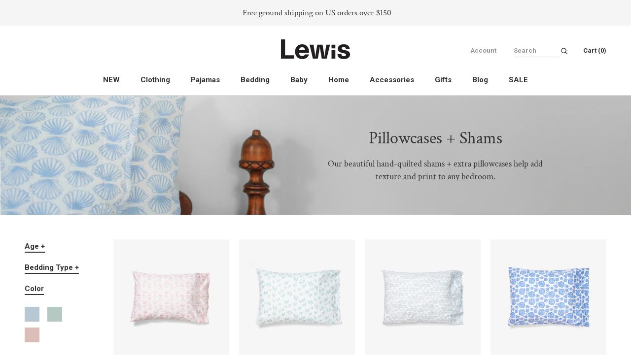

--- FILE ---
content_type: text/html; charset=utf-8
request_url: https://www.lewisishome.com/collections/pillowcases-and-shams
body_size: 39225
content:
<!doctype html>

<html class="no-js" lang="en">
  <head>
<link rel='preconnect dns-prefetch' href='https://api.config-security.com/' crossorigin />
<link rel='preconnect dns-prefetch' href='https://conf.config-security.com/' crossorigin />
<link rel='preconnect dns-prefetch' href='https://whale.camera/' crossorigin />
<script>
/* >> TriplePixel :: start*/
window.TriplePixelData={TripleName:"lewis-home.myshopify.com",ver:"2.12",plat:"SHOPIFY",isHeadless:false},function(W,H,A,L,E,_,B,N){function O(U,T,P,H,R){void 0===R&&(R=!1),H=new XMLHttpRequest,P?(H.open("POST",U,!0),H.setRequestHeader("Content-Type","text/plain")):H.open("GET",U,!0),H.send(JSON.stringify(P||{})),H.onreadystatechange=function(){4===H.readyState&&200===H.status?(R=H.responseText,U.includes(".txt")?eval(R):P||(N[B]=R)):(299<H.status||H.status<200)&&T&&!R&&(R=!0,O(U,T-1,P))}}if(N=window,!N[H+"sn"]){N[H+"sn"]=1,L=function(){return Date.now().toString(36)+"_"+Math.random().toString(36)};try{A.setItem(H,1+(0|A.getItem(H)||0)),(E=JSON.parse(A.getItem(H+"U")||"[]")).push({u:location.href,r:document.referrer,t:Date.now(),id:L()}),A.setItem(H+"U",JSON.stringify(E))}catch(e){}var i,m,p;A.getItem('"!nC`')||(_=A,A=N,A[H]||(E=A[H]=function(t,e,a){return void 0===a&&(a=[]),"State"==t?E.s:(W=L(),(E._q=E._q||[]).push([W,t,e].concat(a)),W)},E.s="Installed",E._q=[],E.ch=W,B="configSecurityConfModel",N[B]=1,O("https://conf.config-security.com/model",5),i=L(),m=A[atob("c2NyZWVu")],_.setItem("di_pmt_wt",i),p={id:i,action:"profile",avatar:_.getItem("auth-security_rand_salt_"),time:m[atob("d2lkdGg=")]+":"+m[atob("aGVpZ2h0")],host:A.TriplePixelData.TripleName,plat:A.TriplePixelData.plat,url:window.location.href,ref:document.referrer,ver:A.TriplePixelData.ver},O("https://api.config-security.com/event",5,p),O("https://whale.camera/live/dot.txt",5)))}}("","TriplePixel",localStorage);
/* << TriplePixel :: end*/
</script>
  <script src="https://cdn.userway.org/widget.js" data-account="RyIkl7gdjE"></script>
<script>
/* >> TriplePixel :: start*/
window.TriplePixelData={TripleName:"lewis-home.myshopify.com",ver:"1.9.0"},function(W,H,A,L,E,_,B,N){function O(U,T,P,H,R){void 0===R&&(R=!1),H=new XMLHttpRequest,P?(H.open("POST",U,!0),H.setRequestHeader("Content-Type","application/json")):H.open("GET",U,!0),H.send(JSON.stringify(P||{})),H.onreadystatechange=function(){4===H.readyState&&200===H.status?(R=H.responseText,U.includes(".txt")?eval(R):P||(N[B]=R)):(299<H.status||H.status<200)&&T&&!R&&(R=!0,O(U,T-1))}}if(N=window,!N[H+"sn"]){N[H+"sn"]=1;try{A.setItem(H,1+(0|A.getItem(H)||0)),(E=JSON.parse(A.getItem(H+"U")||"[]")).push(location.href),A.setItem(H+"U",JSON.stringify(E))}catch(e){}var i,m,p;A.getItem('"!nC`')||(_=A,A=N,A[H]||(L=function(){return Date.now().toString(36)+"_"+Math.random().toString(36)},E=A[H]=function(t,e){return"State"==t?E.s:(W=L(),(E._q=E._q||[]).push([W,t,e]),W)},E.s="Installed",E._q=[],E.ch=W,B="configSecurityConfModel",N[B]=1,O("//conf.config-security.com/model",5),i=L(),m=A[atob("c2NyZWVu")],_.setItem("di_pmt_wt",i),p={id:i,action:"profile",avatar:_.getItem("auth-security_rand_salt_"),time:m[atob("d2lkdGg=")]+":"+m[atob("aGVpZ2h0")],host:A.TriplePixelData.TripleName,url:window.location.href,ref:document.referrer,ver:window.TriplePixelData.ver},O("//api.config-security.com/",5,p),O("//triplewhale-pixel.web.app/dot1.9.txt",5)))}}("","TriplePixel",localStorage);
/* << TriplePixel :: end*/
</script>


    <script src="https://www.googleoptimize.com/optimize.js?id=OPT-P2MH73Q"></script>
    <meta name="google-site-verification" content="JaoNS0vg8znx_QDF3U4NKrY21VjrGz-5Eq4Mt6CLlG0" />
    <meta charset="utf-8"> 
    <meta http-equiv="X-UA-Compatible" content="IE=edge,chrome=1">
    <meta name="viewport" content="width=device-width, initial-scale=1.0, height=device-height, minimum-scale=1.0, user-scalable=0">
    <meta name="theme-color" content="">
    
    <title>  
      Pillowcases and Shams &ndash; Lewis
    </title><link rel="canonical" href="https://www.lewisishome.com/collections/pillowcases-and-shams"><link rel="shortcut icon" href="//www.lewisishome.com/cdn/shop/files/Lewis_Favicon_32x32.jpg?v=1613794654" type="image/png"><meta property="og:type" content="website">
  <meta property="og:title" content="Pillowcases and Shams">
  <meta property="og:image" content="http://www.lewisishome.com/cdn/shop/collections/Echinacea-Twin-closeup_grande.jpg?v=1673554338">
  <meta property="og:image:secure_url" content="https://www.lewisishome.com/cdn/shop/collections/Echinacea-Twin-closeup_grande.jpg?v=1673554338"><meta property="og:url" content="https://www.lewisishome.com/collections/pillowcases-and-shams">
<meta property="og:site_name" content="Lewis"><meta name="twitter:card" content="summary"><meta name="twitter:title" content="Pillowcases and Shams">
  <meta name="twitter:description" content="">
  <meta name="twitter:image" content="https://www.lewisishome.com/cdn/shop/collections/Echinacea-Twin-closeup_600x600_crop_center.jpg?v=1673554338">

    
  
  <script>window.performance && window.performance.mark && window.performance.mark('shopify.content_for_header.start');</script><meta name="google-site-verification" content="bG1o2PNyd97-WdqdzSN39dlai2whQ17AuRP_vVlFkj8">
<meta name="google-site-verification" content="V4Za7rdlfcrBzmOqlb21MAAv32Mx0tAeHE21wP6QCno">
<meta id="shopify-digital-wallet" name="shopify-digital-wallet" content="/7843165/digital_wallets/dialog">
<meta name="shopify-checkout-api-token" content="5d49c349619addcf5c40acc1e27927e3">
<meta id="in-context-paypal-metadata" data-shop-id="7843165" data-venmo-supported="true" data-environment="production" data-locale="en_US" data-paypal-v4="true" data-currency="USD">
<link rel="alternate" type="application/atom+xml" title="Feed" href="/collections/pillowcases-and-shams.atom" />
<link rel="alternate" type="application/json+oembed" href="https://www.lewisishome.com/collections/pillowcases-and-shams.oembed">
<script async="async" src="/checkouts/internal/preloads.js?locale=en-US"></script>
<link rel="preconnect" href="https://shop.app" crossorigin="anonymous">
<script async="async" src="https://shop.app/checkouts/internal/preloads.js?locale=en-US&shop_id=7843165" crossorigin="anonymous"></script>
<script id="apple-pay-shop-capabilities" type="application/json">{"shopId":7843165,"countryCode":"US","currencyCode":"USD","merchantCapabilities":["supports3DS"],"merchantId":"gid:\/\/shopify\/Shop\/7843165","merchantName":"Lewis","requiredBillingContactFields":["postalAddress","email"],"requiredShippingContactFields":["postalAddress","email"],"shippingType":"shipping","supportedNetworks":["visa","masterCard","amex","discover","elo","jcb"],"total":{"type":"pending","label":"Lewis","amount":"1.00"},"shopifyPaymentsEnabled":true,"supportsSubscriptions":true}</script>
<script id="shopify-features" type="application/json">{"accessToken":"5d49c349619addcf5c40acc1e27927e3","betas":["rich-media-storefront-analytics"],"domain":"www.lewisishome.com","predictiveSearch":true,"shopId":7843165,"locale":"en"}</script>
<script>var Shopify = Shopify || {};
Shopify.shop = "lewis-home.myshopify.com";
Shopify.locale = "en";
Shopify.currency = {"active":"USD","rate":"1.0"};
Shopify.country = "US";
Shopify.theme = {"name":"Prestige","id":33637990466,"schema_name":"Prestige","schema_version":"3.3.4","theme_store_id":855,"role":"main"};
Shopify.theme.handle = "null";
Shopify.theme.style = {"id":null,"handle":null};
Shopify.cdnHost = "www.lewisishome.com/cdn";
Shopify.routes = Shopify.routes || {};
Shopify.routes.root = "/";</script>
<script type="module">!function(o){(o.Shopify=o.Shopify||{}).modules=!0}(window);</script>
<script>!function(o){function n(){var o=[];function n(){o.push(Array.prototype.slice.apply(arguments))}return n.q=o,n}var t=o.Shopify=o.Shopify||{};t.loadFeatures=n(),t.autoloadFeatures=n()}(window);</script>
<script>
  window.ShopifyPay = window.ShopifyPay || {};
  window.ShopifyPay.apiHost = "shop.app\/pay";
  window.ShopifyPay.redirectState = null;
</script>
<script id="shop-js-analytics" type="application/json">{"pageType":"collection"}</script>
<script defer="defer" async type="module" src="//www.lewisishome.com/cdn/shopifycloud/shop-js/modules/v2/client.init-shop-cart-sync_C5BV16lS.en.esm.js"></script>
<script defer="defer" async type="module" src="//www.lewisishome.com/cdn/shopifycloud/shop-js/modules/v2/chunk.common_CygWptCX.esm.js"></script>
<script type="module">
  await import("//www.lewisishome.com/cdn/shopifycloud/shop-js/modules/v2/client.init-shop-cart-sync_C5BV16lS.en.esm.js");
await import("//www.lewisishome.com/cdn/shopifycloud/shop-js/modules/v2/chunk.common_CygWptCX.esm.js");

  window.Shopify.SignInWithShop?.initShopCartSync?.({"fedCMEnabled":true,"windoidEnabled":true});

</script>
<script>
  window.Shopify = window.Shopify || {};
  if (!window.Shopify.featureAssets) window.Shopify.featureAssets = {};
  window.Shopify.featureAssets['shop-js'] = {"shop-cart-sync":["modules/v2/client.shop-cart-sync_ZFArdW7E.en.esm.js","modules/v2/chunk.common_CygWptCX.esm.js"],"init-fed-cm":["modules/v2/client.init-fed-cm_CmiC4vf6.en.esm.js","modules/v2/chunk.common_CygWptCX.esm.js"],"shop-button":["modules/v2/client.shop-button_tlx5R9nI.en.esm.js","modules/v2/chunk.common_CygWptCX.esm.js"],"shop-cash-offers":["modules/v2/client.shop-cash-offers_DOA2yAJr.en.esm.js","modules/v2/chunk.common_CygWptCX.esm.js","modules/v2/chunk.modal_D71HUcav.esm.js"],"init-windoid":["modules/v2/client.init-windoid_sURxWdc1.en.esm.js","modules/v2/chunk.common_CygWptCX.esm.js"],"shop-toast-manager":["modules/v2/client.shop-toast-manager_ClPi3nE9.en.esm.js","modules/v2/chunk.common_CygWptCX.esm.js"],"init-shop-email-lookup-coordinator":["modules/v2/client.init-shop-email-lookup-coordinator_B8hsDcYM.en.esm.js","modules/v2/chunk.common_CygWptCX.esm.js"],"init-shop-cart-sync":["modules/v2/client.init-shop-cart-sync_C5BV16lS.en.esm.js","modules/v2/chunk.common_CygWptCX.esm.js"],"avatar":["modules/v2/client.avatar_BTnouDA3.en.esm.js"],"pay-button":["modules/v2/client.pay-button_FdsNuTd3.en.esm.js","modules/v2/chunk.common_CygWptCX.esm.js"],"init-customer-accounts":["modules/v2/client.init-customer-accounts_DxDtT_ad.en.esm.js","modules/v2/client.shop-login-button_C5VAVYt1.en.esm.js","modules/v2/chunk.common_CygWptCX.esm.js","modules/v2/chunk.modal_D71HUcav.esm.js"],"init-shop-for-new-customer-accounts":["modules/v2/client.init-shop-for-new-customer-accounts_ChsxoAhi.en.esm.js","modules/v2/client.shop-login-button_C5VAVYt1.en.esm.js","modules/v2/chunk.common_CygWptCX.esm.js","modules/v2/chunk.modal_D71HUcav.esm.js"],"shop-login-button":["modules/v2/client.shop-login-button_C5VAVYt1.en.esm.js","modules/v2/chunk.common_CygWptCX.esm.js","modules/v2/chunk.modal_D71HUcav.esm.js"],"init-customer-accounts-sign-up":["modules/v2/client.init-customer-accounts-sign-up_CPSyQ0Tj.en.esm.js","modules/v2/client.shop-login-button_C5VAVYt1.en.esm.js","modules/v2/chunk.common_CygWptCX.esm.js","modules/v2/chunk.modal_D71HUcav.esm.js"],"shop-follow-button":["modules/v2/client.shop-follow-button_Cva4Ekp9.en.esm.js","modules/v2/chunk.common_CygWptCX.esm.js","modules/v2/chunk.modal_D71HUcav.esm.js"],"checkout-modal":["modules/v2/client.checkout-modal_BPM8l0SH.en.esm.js","modules/v2/chunk.common_CygWptCX.esm.js","modules/v2/chunk.modal_D71HUcav.esm.js"],"lead-capture":["modules/v2/client.lead-capture_Bi8yE_yS.en.esm.js","modules/v2/chunk.common_CygWptCX.esm.js","modules/v2/chunk.modal_D71HUcav.esm.js"],"shop-login":["modules/v2/client.shop-login_D6lNrXab.en.esm.js","modules/v2/chunk.common_CygWptCX.esm.js","modules/v2/chunk.modal_D71HUcav.esm.js"],"payment-terms":["modules/v2/client.payment-terms_CZxnsJam.en.esm.js","modules/v2/chunk.common_CygWptCX.esm.js","modules/v2/chunk.modal_D71HUcav.esm.js"]};
</script>
<script>(function() {
  var isLoaded = false;
  function asyncLoad() {
    if (isLoaded) return;
    isLoaded = true;
    var urls = ["\/\/d1liekpayvooaz.cloudfront.net\/apps\/customizery\/customizery.js?shop=lewis-home.myshopify.com","https:\/\/load.csell.co\/assets\/js\/cross-sell.js?shop=lewis-home.myshopify.com","https:\/\/app.identixweb.com\/url-short-link-generator\/assets\/js\/url-short-link.js?shop=lewis-home.myshopify.com","https:\/\/load.csell.co\/assets\/v2\/js\/core\/xsell.js?shop=lewis-home.myshopify.com","https:\/\/static.shareasale.com\/json\/shopify\/deduplication.js?shop=lewis-home.myshopify.com","https:\/\/static.shareasale.com\/json\/shopify\/shareasale-tracking.js?sasmid=118970\u0026ssmtid=19038\u0026shop=lewis-home.myshopify.com","https:\/\/static.klaviyo.com\/onsite\/js\/Lv3XbD\/klaviyo.js?company_id=Lv3XbD\u0026shop=lewis-home.myshopify.com"];
    for (var i = 0; i < urls.length; i++) {
      var s = document.createElement('script');
      s.type = 'text/javascript';
      s.async = true;
      s.src = urls[i];
      var x = document.getElementsByTagName('script')[0];
      x.parentNode.insertBefore(s, x);
    }
  };
  if(window.attachEvent) {
    window.attachEvent('onload', asyncLoad);
  } else {
    window.addEventListener('load', asyncLoad, false);
  }
})();</script>
<script id="__st">var __st={"a":7843165,"offset":-18000,"reqid":"86b45429-32af-4e25-bcfc-ad4b8911c836-1768709768","pageurl":"www.lewisishome.com\/collections\/pillowcases-and-shams","u":"ef61f7eacfb8","p":"collection","rtyp":"collection","rid":263961870402};</script>
<script>window.ShopifyPaypalV4VisibilityTracking = true;</script>
<script id="captcha-bootstrap">!function(){'use strict';const t='contact',e='account',n='new_comment',o=[[t,t],['blogs',n],['comments',n],[t,'customer']],c=[[e,'customer_login'],[e,'guest_login'],[e,'recover_customer_password'],[e,'create_customer']],r=t=>t.map((([t,e])=>`form[action*='/${t}']:not([data-nocaptcha='true']) input[name='form_type'][value='${e}']`)).join(','),a=t=>()=>t?[...document.querySelectorAll(t)].map((t=>t.form)):[];function s(){const t=[...o],e=r(t);return a(e)}const i='password',u='form_key',d=['recaptcha-v3-token','g-recaptcha-response','h-captcha-response',i],f=()=>{try{return window.sessionStorage}catch{return}},m='__shopify_v',_=t=>t.elements[u];function p(t,e,n=!1){try{const o=window.sessionStorage,c=JSON.parse(o.getItem(e)),{data:r}=function(t){const{data:e,action:n}=t;return t[m]||n?{data:e,action:n}:{data:t,action:n}}(c);for(const[e,n]of Object.entries(r))t.elements[e]&&(t.elements[e].value=n);n&&o.removeItem(e)}catch(o){console.error('form repopulation failed',{error:o})}}const l='form_type',E='cptcha';function T(t){t.dataset[E]=!0}const w=window,h=w.document,L='Shopify',v='ce_forms',y='captcha';let A=!1;((t,e)=>{const n=(g='f06e6c50-85a8-45c8-87d0-21a2b65856fe',I='https://cdn.shopify.com/shopifycloud/storefront-forms-hcaptcha/ce_storefront_forms_captcha_hcaptcha.v1.5.2.iife.js',D={infoText:'Protected by hCaptcha',privacyText:'Privacy',termsText:'Terms'},(t,e,n)=>{const o=w[L][v],c=o.bindForm;if(c)return c(t,g,e,D).then(n);var r;o.q.push([[t,g,e,D],n]),r=I,A||(h.body.append(Object.assign(h.createElement('script'),{id:'captcha-provider',async:!0,src:r})),A=!0)});var g,I,D;w[L]=w[L]||{},w[L][v]=w[L][v]||{},w[L][v].q=[],w[L][y]=w[L][y]||{},w[L][y].protect=function(t,e){n(t,void 0,e),T(t)},Object.freeze(w[L][y]),function(t,e,n,w,h,L){const[v,y,A,g]=function(t,e,n){const i=e?o:[],u=t?c:[],d=[...i,...u],f=r(d),m=r(i),_=r(d.filter((([t,e])=>n.includes(e))));return[a(f),a(m),a(_),s()]}(w,h,L),I=t=>{const e=t.target;return e instanceof HTMLFormElement?e:e&&e.form},D=t=>v().includes(t);t.addEventListener('submit',(t=>{const e=I(t);if(!e)return;const n=D(e)&&!e.dataset.hcaptchaBound&&!e.dataset.recaptchaBound,o=_(e),c=g().includes(e)&&(!o||!o.value);(n||c)&&t.preventDefault(),c&&!n&&(function(t){try{if(!f())return;!function(t){const e=f();if(!e)return;const n=_(t);if(!n)return;const o=n.value;o&&e.removeItem(o)}(t);const e=Array.from(Array(32),(()=>Math.random().toString(36)[2])).join('');!function(t,e){_(t)||t.append(Object.assign(document.createElement('input'),{type:'hidden',name:u})),t.elements[u].value=e}(t,e),function(t,e){const n=f();if(!n)return;const o=[...t.querySelectorAll(`input[type='${i}']`)].map((({name:t})=>t)),c=[...d,...o],r={};for(const[a,s]of new FormData(t).entries())c.includes(a)||(r[a]=s);n.setItem(e,JSON.stringify({[m]:1,action:t.action,data:r}))}(t,e)}catch(e){console.error('failed to persist form',e)}}(e),e.submit())}));const S=(t,e)=>{t&&!t.dataset[E]&&(n(t,e.some((e=>e===t))),T(t))};for(const o of['focusin','change'])t.addEventListener(o,(t=>{const e=I(t);D(e)&&S(e,y())}));const B=e.get('form_key'),M=e.get(l),P=B&&M;t.addEventListener('DOMContentLoaded',(()=>{const t=y();if(P)for(const e of t)e.elements[l].value===M&&p(e,B);[...new Set([...A(),...v().filter((t=>'true'===t.dataset.shopifyCaptcha))])].forEach((e=>S(e,t)))}))}(h,new URLSearchParams(w.location.search),n,t,e,['guest_login'])})(!0,!0)}();</script>
<script integrity="sha256-4kQ18oKyAcykRKYeNunJcIwy7WH5gtpwJnB7kiuLZ1E=" data-source-attribution="shopify.loadfeatures" defer="defer" src="//www.lewisishome.com/cdn/shopifycloud/storefront/assets/storefront/load_feature-a0a9edcb.js" crossorigin="anonymous"></script>
<script crossorigin="anonymous" defer="defer" src="//www.lewisishome.com/cdn/shopifycloud/storefront/assets/shopify_pay/storefront-65b4c6d7.js?v=20250812"></script>
<script data-source-attribution="shopify.dynamic_checkout.dynamic.init">var Shopify=Shopify||{};Shopify.PaymentButton=Shopify.PaymentButton||{isStorefrontPortableWallets:!0,init:function(){window.Shopify.PaymentButton.init=function(){};var t=document.createElement("script");t.src="https://www.lewisishome.com/cdn/shopifycloud/portable-wallets/latest/portable-wallets.en.js",t.type="module",document.head.appendChild(t)}};
</script>
<script data-source-attribution="shopify.dynamic_checkout.buyer_consent">
  function portableWalletsHideBuyerConsent(e){var t=document.getElementById("shopify-buyer-consent"),n=document.getElementById("shopify-subscription-policy-button");t&&n&&(t.classList.add("hidden"),t.setAttribute("aria-hidden","true"),n.removeEventListener("click",e))}function portableWalletsShowBuyerConsent(e){var t=document.getElementById("shopify-buyer-consent"),n=document.getElementById("shopify-subscription-policy-button");t&&n&&(t.classList.remove("hidden"),t.removeAttribute("aria-hidden"),n.addEventListener("click",e))}window.Shopify?.PaymentButton&&(window.Shopify.PaymentButton.hideBuyerConsent=portableWalletsHideBuyerConsent,window.Shopify.PaymentButton.showBuyerConsent=portableWalletsShowBuyerConsent);
</script>
<script data-source-attribution="shopify.dynamic_checkout.cart.bootstrap">document.addEventListener("DOMContentLoaded",(function(){function t(){return document.querySelector("shopify-accelerated-checkout-cart, shopify-accelerated-checkout")}if(t())Shopify.PaymentButton.init();else{new MutationObserver((function(e,n){t()&&(Shopify.PaymentButton.init(),n.disconnect())})).observe(document.body,{childList:!0,subtree:!0})}}));
</script>
<script id='scb4127' type='text/javascript' async='' src='https://www.lewisishome.com/cdn/shopifycloud/privacy-banner/storefront-banner.js'></script><link id="shopify-accelerated-checkout-styles" rel="stylesheet" media="screen" href="https://www.lewisishome.com/cdn/shopifycloud/portable-wallets/latest/accelerated-checkout-backwards-compat.css" crossorigin="anonymous">
<style id="shopify-accelerated-checkout-cart">
        #shopify-buyer-consent {
  margin-top: 1em;
  display: inline-block;
  width: 100%;
}

#shopify-buyer-consent.hidden {
  display: none;
}

#shopify-subscription-policy-button {
  background: none;
  border: none;
  padding: 0;
  text-decoration: underline;
  font-size: inherit;
  cursor: pointer;
}

#shopify-subscription-policy-button::before {
  box-shadow: none;
}

      </style>

<script>window.performance && window.performance.mark && window.performance.mark('shopify.content_for_header.end');</script>
    
    <link rel="stylesheet" type="text/css" href="//cdn.jsdelivr.net/npm/slick-carousel@1.8.1/slick/slick.css"/>

    <link rel="stylesheet" href="//www.lewisishome.com/cdn/shop/t/7/assets/theme.scss.css?v=12591502508502076831766504927">

<!--     <link rel="stylesheet" href="//www.lewisishome.com/cdn/shop/t/7/assets/lewis.css?v=17106013210072448761671117503"> -->
    
    <script>
var head = document.head;
var script = document.createElement('script');
script.type = 'text/javascript';
script.src = "https://180718.tracking.hyros.com/v1/lst/universal-script?ph=c9850cdd25606a9dfca825d3bc7ecfb3923f2c9cdad9b18803f847e5d2be777b&tag=!tracking";
head.appendChild(script);
	</script>

    <script>
      // This allows to expose several variables to the global scope, to be used in scripts
      window.theme = {
        template: "collection",
        shopCurrency: "USD",
        moneyFormat: "$ {{amount}}",
        moneyWithCurrencyFormat: "$ {{amount}} USD",
        currencyConversionEnabled: false,
        currencyConversionMoneyFormat: "money_format",
        currencyConversionRoundAmounts: true,
        productImageSize: "natural",
        searchMode: "product,article",
        showPageTransition: true,
        showElementStaggering: false,
        showImageZooming: false,
        enableExperimentalResizeObserver: false
      };

      window.languages = {
        cartAddNote: "Add Order Note",
        cartEditNote: "Edit Order Note",
        productImageLoadingError: "This image could not be loaded. Please try to reload the page.",
        productFormAddToCart: "Add to cart",
        productFormUnavailable: "Unavailable",
        productFormSoldOut: "Sold Out",
        shippingEstimatorOneResult: "1 option available:",
        shippingEstimatorMoreResults: "{{count}} options available:",
        shippingEstimatorNoResults: "No shipping could be found"
      };

      window.lazySizesConfig = {
        loadHidden: false,
        hFac: 0.5,
        expFactor: 2,
        ricTimeout: 150,
        lazyClass: 'Image--lazyLoad',
        loadingClass: 'Image--lazyLoading',
        loadedClass: 'Image--lazyLoaded'
      };

      document.documentElement.className = document.documentElement.className.replace('no-js', 'js');
      document.documentElement.style.setProperty('--window-height', window.innerHeight + 'px');

      // We do a quick detection of some features (we could use Modernizr but for so little...)
      (function() {
        document.documentElement.className += ((window.CSS && window.CSS.supports('(position: sticky) or (position: -webkit-sticky)')) ? ' supports-sticky' : ' no-supports-sticky');
        document.documentElement.className += (window.matchMedia('(-moz-touch-enabled: 1), (hover: none)')).matches ? ' no-supports-hover' : ' supports-hover';
      }());

      window.onpageshow = function (event) {
        if (event.persisted) {
          window.location.reload();
        }
      };
    </script>

    <script src="//www.lewisishome.com/cdn/shop/t/7/assets/lazysizes.min.js?v=174358363404432586981548781931" async></script>

    
<script src="https://cdnjs.cloudflare.com/ajax/libs/jquery/3.3.1/jquery.min.js"></script>
    <script src="https://polyfill-fastly.net/v3/polyfill.min.js?unknown=polyfill&features=fetch,Element.prototype.closest,Element.prototype.remove,Element.prototype.classList,Array.prototype.includes,Array.prototype.fill,Object.assign,CustomEvent,IntersectionObserver,IntersectionObserverEntry" defer></script>
    <script src="//www.lewisishome.com/cdn/shop/t/7/assets/libs.min.js?v=88466822118989791001548781931" defer></script>
    <script src="//www.lewisishome.com/cdn/shop/t/7/assets/theme.min.js?v=103722550634446726791574274139" defer></script>
    <script src="//www.lewisishome.com/cdn/shop/t/7/assets/custom.js?v=49376675296689264221678815498" defer></script>

    
    
    
    <!-- Hotjar Tracking Code for https://www.lewisishome.com/ -->
<script>
    (function(h,o,t,j,a,r){
        h.hj=h.hj||function(){(h.hj.q=h.hj.q||[]).push(arguments)};
        h._hjSettings={hjid:1143110,hjsv:6};
        a=o.getElementsByTagName('head')[0];
        r=o.createElement('script');r.async=1;
        r.src=t+h._hjSettings.hjid+j+h._hjSettings.hjsv;
        a.appendChild(r);
    })(window,document,'https://static.hotjar.com/c/hotjar-','.js?sv=');
</script>
    
   <!-- Pinterest Tag -->
<!-- <script>
!function(e){if(!window.pintrk){window.pintrk = function () {
window.pintrk.queue.push(Array.prototype.slice.call(arguments))};var
  n=window.pintrk;n.queue=[],n.version="3.0";var
  t=document.createElement("script");t.async=!0,t.src=e;var
  r=document.getElementsByTagName("script")[0];
  r.parentNode.insertBefore(t,r)}}("https://s.pinimg.com/ct/core.js");
pintrk('load', '2620577123190', {em: '<user_email_address>'});
pintrk('page');
</script>
<noscript>
<img height="1" width="1" style="display:none;" alt=""
  src="https://ct.pinterest.com/v3/?event=init&tid=2620577123190&pd[em]=<hashed_email_address>&noscript=1" />
</noscript> -->
<!-- end Pinterest Tag --> 
    
  

<script src="https://www.dwin1.com/19038.js" type="text/javascript" defer="defer"></script>
  
<!-- Start of Judge.me Core -->
<link rel="dns-prefetch" href="https://cdn.judge.me/">
<script data-cfasync='false' class='jdgm-settings-script'>window.jdgmSettings={"pagination":5,"disable_web_reviews":true,"badge_no_review_text":"No reviews","badge_n_reviews_text":"{{ n }} review/reviews","badge_star_color":"#303030","hide_badge_preview_if_no_reviews":true,"badge_hide_text":false,"enforce_center_preview_badge":false,"widget_title":"Customer Reviews","widget_open_form_text":"Write a review","widget_close_form_text":"Cancel review","widget_refresh_page_text":"Refresh page","widget_summary_text":"Based on {{ number_of_reviews }} review/reviews","widget_no_review_text":"Be the first to write a review","widget_name_field_text":"Display name","widget_verified_name_field_text":"Verified Name (public)","widget_name_placeholder_text":"Display name","widget_required_field_error_text":"This field is required.","widget_email_field_text":"Email address","widget_verified_email_field_text":"Verified Email (private, can not be edited)","widget_email_placeholder_text":"Your email address","widget_email_field_error_text":"Please enter a valid email address.","widget_rating_field_text":"Rating","widget_review_title_field_text":"Review Title","widget_review_title_placeholder_text":"Give your review a title","widget_review_body_field_text":"Review content","widget_review_body_placeholder_text":"Start writing here...","widget_pictures_field_text":"Picture/Video (optional)","widget_submit_review_text":"Submit Review","widget_submit_verified_review_text":"Submit Verified Review","widget_submit_success_msg_with_auto_publish":"Thank you! Please refresh the page in a few moments to see your review. You can remove or edit your review by logging into \u003ca href='https://judge.me/login' target='_blank' rel='nofollow noopener'\u003eJudge.me\u003c/a\u003e","widget_submit_success_msg_no_auto_publish":"Thank you! Your review will be published as soon as it is approved by the shop admin. You can remove or edit your review by logging into \u003ca href='https://judge.me/login' target='_blank' rel='nofollow noopener'\u003eJudge.me\u003c/a\u003e","widget_show_default_reviews_out_of_total_text":"Showing {{ n_reviews_shown }} out of {{ n_reviews }} reviews.","widget_show_all_link_text":"Show all","widget_show_less_link_text":"Show less","widget_author_said_text":"{{ reviewer_name }} said:","widget_days_text":"{{ n }} days ago","widget_weeks_text":"{{ n }} week/weeks ago","widget_months_text":"{{ n }} month/months ago","widget_years_text":"{{ n }} year/years ago","widget_yesterday_text":"Yesterday","widget_today_text":"Today","widget_replied_text":"\u003e\u003e {{ shop_name }} replied:","widget_read_more_text":"Read more","widget_reviewer_name_as_initial":"last_initial","widget_rating_filter_color":"#bfd3d1","widget_rating_filter_see_all_text":"See all reviews","widget_sorting_most_recent_text":"Most Recent","widget_sorting_highest_rating_text":"Highest Rating","widget_sorting_lowest_rating_text":"Lowest Rating","widget_sorting_with_pictures_text":"Only Pictures","widget_sorting_most_helpful_text":"Most Helpful","widget_open_question_form_text":"Ask a question","widget_reviews_subtab_text":"Reviews","widget_questions_subtab_text":"Questions","widget_question_label_text":"Question","widget_answer_label_text":"Answer","widget_question_placeholder_text":"Write your question here","widget_submit_question_text":"Submit Question","widget_question_submit_success_text":"Thank you for your question! We will notify you once it gets answered.","widget_star_color":"#3e3d3d","verified_badge_text":"Verified","verified_badge_bg_color":"#bfd3d1","verified_badge_text_color":"#ffffff","verified_badge_placement":"left-of-reviewer-name","widget_review_max_height":2,"widget_hide_border":false,"widget_social_share":false,"widget_thumb":false,"widget_review_location_show":false,"widget_location_format":"country_iso_code","all_reviews_include_out_of_store_products":true,"all_reviews_out_of_store_text":"(out of store)","all_reviews_pagination":100,"all_reviews_product_name_prefix_text":"about","enable_review_pictures":true,"enable_question_anwser":false,"widget_theme":"","review_date_format":"mm/dd/yyyy","default_sort_method":"most-recent","widget_product_reviews_subtab_text":"Product Reviews","widget_shop_reviews_subtab_text":"Shop Reviews","widget_other_products_reviews_text":"Reviews for other products","widget_store_reviews_subtab_text":"Store reviews","widget_no_store_reviews_text":"This store hasn't received any reviews yet","widget_web_restriction_product_reviews_text":"This product hasn't received any reviews yet","widget_no_items_text":"No items found","widget_show_more_text":"Show more","widget_write_a_store_review_text":"Write a Store Review","widget_other_languages_heading":"Reviews in Other Languages","widget_translate_review_text":"Translate review to {{ language }}","widget_translating_review_text":"Translating...","widget_show_original_translation_text":"Show original ({{ language }})","widget_translate_review_failed_text":"Review couldn't be translated.","widget_translate_review_retry_text":"Retry","widget_translate_review_try_again_later_text":"Try again later","show_product_url_for_grouped_product":false,"widget_sorting_pictures_first_text":"Pictures First","show_pictures_on_all_rev_page_mobile":false,"show_pictures_on_all_rev_page_desktop":false,"floating_tab_hide_mobile_install_preference":false,"floating_tab_button_name":"★ Reviews","floating_tab_title":"Let customers speak for us","floating_tab_button_color":"","floating_tab_button_background_color":"","floating_tab_url":"","floating_tab_url_enabled":false,"floating_tab_tab_style":"text","all_reviews_text_badge_text":"Customers rate us {{ shop.metafields.judgeme.all_reviews_rating | round: 1 }}/5 based on {{ shop.metafields.judgeme.all_reviews_count }} reviews.","all_reviews_text_badge_text_branded_style":"{{ shop.metafields.judgeme.all_reviews_rating | round: 1 }} out of 5 stars based on {{ shop.metafields.judgeme.all_reviews_count }} reviews","is_all_reviews_text_badge_a_link":false,"show_stars_for_all_reviews_text_badge":false,"all_reviews_text_badge_url":"","all_reviews_text_style":"text","all_reviews_text_color_style":"judgeme_brand_color","all_reviews_text_color":"#108474","all_reviews_text_show_jm_brand":true,"featured_carousel_show_header":true,"featured_carousel_title":"Let customers speak for us","testimonials_carousel_title":"Customers are saying","videos_carousel_title":"Real customer stories","cards_carousel_title":"Customers are saying","featured_carousel_count_text":"from {{ n }} reviews","featured_carousel_add_link_to_all_reviews_page":false,"featured_carousel_url":"","featured_carousel_show_images":true,"featured_carousel_autoslide_interval":5,"featured_carousel_arrows_on_the_sides":false,"featured_carousel_height":250,"featured_carousel_width":80,"featured_carousel_image_size":0,"featured_carousel_image_height":250,"featured_carousel_arrow_color":"#eeeeee","verified_count_badge_style":"vintage","verified_count_badge_orientation":"horizontal","verified_count_badge_color_style":"judgeme_brand_color","verified_count_badge_color":"#108474","is_verified_count_badge_a_link":false,"verified_count_badge_url":"","verified_count_badge_show_jm_brand":true,"widget_rating_preset_default":5,"widget_first_sub_tab":"product-reviews","widget_show_histogram":true,"widget_histogram_use_custom_color":true,"widget_pagination_use_custom_color":false,"widget_star_use_custom_color":true,"widget_verified_badge_use_custom_color":true,"widget_write_review_use_custom_color":false,"picture_reminder_submit_button":"Upload Pictures","enable_review_videos":false,"mute_video_by_default":false,"widget_sorting_videos_first_text":"Videos First","widget_review_pending_text":"Pending","featured_carousel_items_for_large_screen":3,"social_share_options_order":"Facebook,Twitter","remove_microdata_snippet":true,"disable_json_ld":false,"enable_json_ld_products":false,"preview_badge_show_question_text":false,"preview_badge_no_question_text":"No questions","preview_badge_n_question_text":"{{ number_of_questions }} question/questions","qa_badge_show_icon":false,"qa_badge_position":"same-row","remove_judgeme_branding":false,"widget_add_search_bar":false,"widget_search_bar_placeholder":"Search","widget_sorting_verified_only_text":"Verified only","featured_carousel_theme":"default","featured_carousel_show_rating":true,"featured_carousel_show_title":true,"featured_carousel_show_body":true,"featured_carousel_show_date":false,"featured_carousel_show_reviewer":true,"featured_carousel_show_product":false,"featured_carousel_header_background_color":"#108474","featured_carousel_header_text_color":"#ffffff","featured_carousel_name_product_separator":"reviewed","featured_carousel_full_star_background":"#108474","featured_carousel_empty_star_background":"#dadada","featured_carousel_vertical_theme_background":"#f9fafb","featured_carousel_verified_badge_enable":false,"featured_carousel_verified_badge_color":"#108474","featured_carousel_border_style":"round","featured_carousel_review_line_length_limit":3,"featured_carousel_more_reviews_button_text":"Read more reviews","featured_carousel_view_product_button_text":"View product","all_reviews_page_load_reviews_on":"scroll","all_reviews_page_load_more_text":"Load More Reviews","disable_fb_tab_reviews":false,"enable_ajax_cdn_cache":false,"widget_public_name_text":"displayed publicly like","default_reviewer_name":"John Smith","default_reviewer_name_has_non_latin":true,"widget_reviewer_anonymous":"Anonymous","medals_widget_title":"Judge.me Review Medals","medals_widget_background_color":"#f9fafb","medals_widget_position":"footer_all_pages","medals_widget_border_color":"#f9fafb","medals_widget_verified_text_position":"left","medals_widget_use_monochromatic_version":false,"medals_widget_elements_color":"#108474","show_reviewer_avatar":false,"widget_invalid_yt_video_url_error_text":"Not a YouTube video URL","widget_max_length_field_error_text":"Please enter no more than {0} characters.","widget_show_country_flag":false,"widget_show_collected_via_shop_app":true,"widget_verified_by_shop_badge_style":"light","widget_verified_by_shop_text":"Verified by Shop","widget_show_photo_gallery":false,"widget_load_with_code_splitting":true,"widget_ugc_install_preference":false,"widget_ugc_title":"Made by us, Shared by you","widget_ugc_subtitle":"Tag us to see your picture featured in our page","widget_ugc_arrows_color":"#ffffff","widget_ugc_primary_button_text":"Buy Now","widget_ugc_primary_button_background_color":"#108474","widget_ugc_primary_button_text_color":"#ffffff","widget_ugc_primary_button_border_width":"0","widget_ugc_primary_button_border_style":"none","widget_ugc_primary_button_border_color":"#108474","widget_ugc_primary_button_border_radius":"25","widget_ugc_secondary_button_text":"Load More","widget_ugc_secondary_button_background_color":"#ffffff","widget_ugc_secondary_button_text_color":"#108474","widget_ugc_secondary_button_border_width":"2","widget_ugc_secondary_button_border_style":"solid","widget_ugc_secondary_button_border_color":"#108474","widget_ugc_secondary_button_border_radius":"25","widget_ugc_reviews_button_text":"View Reviews","widget_ugc_reviews_button_background_color":"#ffffff","widget_ugc_reviews_button_text_color":"#108474","widget_ugc_reviews_button_border_width":"2","widget_ugc_reviews_button_border_style":"solid","widget_ugc_reviews_button_border_color":"#108474","widget_ugc_reviews_button_border_radius":"25","widget_ugc_reviews_button_link_to":"judgeme-reviews-page","widget_ugc_show_post_date":true,"widget_ugc_max_width":"800","widget_rating_metafield_value_type":true,"widget_primary_color":"#108474","widget_enable_secondary_color":false,"widget_secondary_color":"#edf5f5","widget_summary_average_rating_text":"{{ average_rating }} out of 5","widget_media_grid_title":"Customer photos \u0026 videos","widget_media_grid_see_more_text":"See more","widget_round_style":false,"widget_show_product_medals":true,"widget_verified_by_judgeme_text":"Verified by Judge.me","widget_show_store_medals":true,"widget_verified_by_judgeme_text_in_store_medals":"Verified by Judge.me","widget_media_field_exceed_quantity_message":"Sorry, we can only accept {{ max_media }} for one review.","widget_media_field_exceed_limit_message":"{{ file_name }} is too large, please select a {{ media_type }} less than {{ size_limit }}MB.","widget_review_submitted_text":"Review Submitted!","widget_question_submitted_text":"Question Submitted!","widget_close_form_text_question":"Cancel","widget_write_your_answer_here_text":"Write your answer here","widget_enabled_branded_link":true,"widget_show_collected_by_judgeme":false,"widget_reviewer_name_color":"","widget_write_review_text_color":"","widget_write_review_bg_color":"","widget_collected_by_judgeme_text":"collected by Judge.me","widget_pagination_type":"standard","widget_load_more_text":"Load More","widget_load_more_color":"#108474","widget_full_review_text":"Full Review","widget_read_more_reviews_text":"Read More Reviews","widget_read_questions_text":"Read Questions","widget_questions_and_answers_text":"Questions \u0026 Answers","widget_verified_by_text":"Verified by","widget_verified_text":"Verified","widget_number_of_reviews_text":"{{ number_of_reviews }} reviews","widget_back_button_text":"Back","widget_next_button_text":"Next","widget_custom_forms_filter_button":"Filters","custom_forms_style":"vertical","widget_show_review_information":false,"how_reviews_are_collected":"How reviews are collected?","widget_show_review_keywords":false,"widget_gdpr_statement":"How we use your data: We'll only contact you about the review you left, and only if necessary. By submitting your review, you agree to Judge.me's \u003ca href='https://judge.me/terms' target='_blank' rel='nofollow noopener'\u003eterms\u003c/a\u003e, \u003ca href='https://judge.me/privacy' target='_blank' rel='nofollow noopener'\u003eprivacy\u003c/a\u003e and \u003ca href='https://judge.me/content-policy' target='_blank' rel='nofollow noopener'\u003econtent\u003c/a\u003e policies.","widget_multilingual_sorting_enabled":false,"widget_translate_review_content_enabled":false,"widget_translate_review_content_method":"manual","popup_widget_review_selection":"automatically_with_pictures","popup_widget_round_border_style":true,"popup_widget_show_title":true,"popup_widget_show_body":true,"popup_widget_show_reviewer":false,"popup_widget_show_product":true,"popup_widget_show_pictures":true,"popup_widget_use_review_picture":true,"popup_widget_show_on_home_page":true,"popup_widget_show_on_product_page":true,"popup_widget_show_on_collection_page":true,"popup_widget_show_on_cart_page":true,"popup_widget_position":"bottom_left","popup_widget_first_review_delay":5,"popup_widget_duration":5,"popup_widget_interval":5,"popup_widget_review_count":5,"popup_widget_hide_on_mobile":true,"review_snippet_widget_round_border_style":true,"review_snippet_widget_card_color":"#FFFFFF","review_snippet_widget_slider_arrows_background_color":"#FFFFFF","review_snippet_widget_slider_arrows_color":"#000000","review_snippet_widget_star_color":"#108474","show_product_variant":false,"all_reviews_product_variant_label_text":"Variant: ","widget_show_verified_branding":false,"widget_ai_summary_title":"Customers say","widget_ai_summary_disclaimer":"AI-powered review summary based on recent customer reviews","widget_show_ai_summary":false,"widget_show_ai_summary_bg":false,"widget_show_review_title_input":true,"redirect_reviewers_invited_via_email":"review_widget","request_store_review_after_product_review":false,"request_review_other_products_in_order":false,"review_form_color_scheme":"default","review_form_corner_style":"square","review_form_star_color":{},"review_form_text_color":"#333333","review_form_background_color":"#ffffff","review_form_field_background_color":"#fafafa","review_form_button_color":{},"review_form_button_text_color":"#ffffff","review_form_modal_overlay_color":"#000000","review_content_screen_title_text":"How would you rate this product?","review_content_introduction_text":"We would love it if you would share a bit about your experience.","store_review_form_title_text":"How would you rate this store?","store_review_form_introduction_text":"We would love it if you would share a bit about your experience.","show_review_guidance_text":true,"one_star_review_guidance_text":"Poor","five_star_review_guidance_text":"Great","customer_information_screen_title_text":"About you","customer_information_introduction_text":"Please tell us more about you.","custom_questions_screen_title_text":"Your experience in more detail","custom_questions_introduction_text":"Here are a few questions to help us understand more about your experience.","review_submitted_screen_title_text":"Thanks for your review!","review_submitted_screen_thank_you_text":"We are processing it and it will appear on the store soon.","review_submitted_screen_email_verification_text":"Please confirm your email by clicking the link we just sent you. This helps us keep reviews authentic.","review_submitted_request_store_review_text":"Would you like to share your experience of shopping with us?","review_submitted_review_other_products_text":"Would you like to review these products?","store_review_screen_title_text":"Would you like to share your experience of shopping with us?","store_review_introduction_text":"We value your feedback and use it to improve. Please share any thoughts or suggestions you have.","reviewer_media_screen_title_picture_text":"Share a picture","reviewer_media_introduction_picture_text":"Upload a photo to support your review.","reviewer_media_screen_title_video_text":"Share a video","reviewer_media_introduction_video_text":"Upload a video to support your review.","reviewer_media_screen_title_picture_or_video_text":"Share a picture or video","reviewer_media_introduction_picture_or_video_text":"Upload a photo or video to support your review.","reviewer_media_youtube_url_text":"Paste your Youtube URL here","advanced_settings_next_step_button_text":"Next","advanced_settings_close_review_button_text":"Close","modal_write_review_flow":false,"write_review_flow_required_text":"Required","write_review_flow_privacy_message_text":"We respect your privacy.","write_review_flow_anonymous_text":"Post review as anonymous","write_review_flow_visibility_text":"This won't be visible to other customers.","write_review_flow_multiple_selection_help_text":"Select as many as you like","write_review_flow_single_selection_help_text":"Select one option","write_review_flow_required_field_error_text":"This field is required","write_review_flow_invalid_email_error_text":"Please enter a valid email address","write_review_flow_max_length_error_text":"Max. {{ max_length }} characters.","write_review_flow_media_upload_text":"\u003cb\u003eClick to upload\u003c/b\u003e or drag and drop","write_review_flow_gdpr_statement":"We'll only contact you about your review if necessary. By submitting your review, you agree to our \u003ca href='https://judge.me/terms' target='_blank' rel='nofollow noopener'\u003eterms and conditions\u003c/a\u003e and \u003ca href='https://judge.me/privacy' target='_blank' rel='nofollow noopener'\u003eprivacy policy\u003c/a\u003e.","rating_only_reviews_enabled":false,"show_negative_reviews_help_screen":false,"new_review_flow_help_screen_rating_threshold":3,"negative_review_resolution_screen_title_text":"Tell us more","negative_review_resolution_text":"Your experience matters to us. If there were issues with your purchase, we're here to help. Feel free to reach out to us, we'd love the opportunity to make things right.","negative_review_resolution_button_text":"Contact us","negative_review_resolution_proceed_with_review_text":"Leave a review","negative_review_resolution_subject":"Issue with purchase from {{ shop_name }}.{{ order_name }}","preview_badge_collection_page_install_status":false,"widget_review_custom_css":"","preview_badge_custom_css":"","preview_badge_stars_count":"5-stars","featured_carousel_custom_css":"","floating_tab_custom_css":"","all_reviews_widget_custom_css":"","medals_widget_custom_css":"","verified_badge_custom_css":"","all_reviews_text_custom_css":"","transparency_badges_collected_via_store_invite":false,"transparency_badges_from_another_provider":false,"transparency_badges_collected_from_store_visitor":false,"transparency_badges_collected_by_verified_review_provider":false,"transparency_badges_earned_reward":false,"transparency_badges_collected_via_store_invite_text":"Review collected via store invitation","transparency_badges_from_another_provider_text":"Review collected from another provider","transparency_badges_collected_from_store_visitor_text":"Review collected from a store visitor","transparency_badges_written_in_google_text":"Review written in Google","transparency_badges_written_in_etsy_text":"Review written in Etsy","transparency_badges_written_in_shop_app_text":"Review written in Shop App","transparency_badges_earned_reward_text":"Review earned a reward for future purchase","product_review_widget_per_page":10,"widget_store_review_label_text":"Review about the store","checkout_comment_extension_title_on_product_page":"Customer Comments","checkout_comment_extension_num_latest_comment_show":5,"checkout_comment_extension_format":"name_and_timestamp","checkout_comment_customer_name":"last_initial","checkout_comment_comment_notification":true,"preview_badge_collection_page_install_preference":false,"preview_badge_home_page_install_preference":false,"preview_badge_product_page_install_preference":true,"review_widget_install_preference":"Hello! I am interested in placing the entire review widget at the bottom of a collection page. is that possible? ","review_carousel_install_preference":false,"floating_reviews_tab_install_preference":"none","verified_reviews_count_badge_install_preference":false,"all_reviews_text_install_preference":false,"review_widget_best_location":true,"judgeme_medals_install_preference":false,"review_widget_revamp_enabled":false,"review_widget_qna_enabled":false,"review_widget_header_theme":"minimal","review_widget_widget_title_enabled":true,"review_widget_header_text_size":"medium","review_widget_header_text_weight":"regular","review_widget_average_rating_style":"compact","review_widget_bar_chart_enabled":true,"review_widget_bar_chart_type":"numbers","review_widget_bar_chart_style":"standard","review_widget_expanded_media_gallery_enabled":false,"review_widget_reviews_section_theme":"standard","review_widget_image_style":"thumbnails","review_widget_review_image_ratio":"square","review_widget_stars_size":"medium","review_widget_verified_badge":"standard_text","review_widget_review_title_text_size":"medium","review_widget_review_text_size":"medium","review_widget_review_text_length":"medium","review_widget_number_of_columns_desktop":3,"review_widget_carousel_transition_speed":5,"review_widget_custom_questions_answers_display":"always","review_widget_button_text_color":"#FFFFFF","review_widget_text_color":"#000000","review_widget_lighter_text_color":"#7B7B7B","review_widget_corner_styling":"soft","review_widget_review_word_singular":"review","review_widget_review_word_plural":"reviews","review_widget_voting_label":"Helpful?","review_widget_shop_reply_label":"Reply from {{ shop_name }}:","review_widget_filters_title":"Filters","qna_widget_question_word_singular":"Question","qna_widget_question_word_plural":"Questions","qna_widget_answer_reply_label":"Answer from {{ answerer_name }}:","qna_content_screen_title_text":"Ask a question about this product","qna_widget_question_required_field_error_text":"Please enter your question.","qna_widget_flow_gdpr_statement":"We'll only contact you about your question if necessary. By submitting your question, you agree to our \u003ca href='https://judge.me/terms' target='_blank' rel='nofollow noopener'\u003eterms and conditions\u003c/a\u003e and \u003ca href='https://judge.me/privacy' target='_blank' rel='nofollow noopener'\u003eprivacy policy\u003c/a\u003e.","qna_widget_question_submitted_text":"Thanks for your question!","qna_widget_close_form_text_question":"Close","qna_widget_question_submit_success_text":"We’ll notify you by email when your question is answered.","all_reviews_widget_v2025_enabled":false,"all_reviews_widget_v2025_header_theme":"default","all_reviews_widget_v2025_widget_title_enabled":true,"all_reviews_widget_v2025_header_text_size":"medium","all_reviews_widget_v2025_header_text_weight":"regular","all_reviews_widget_v2025_average_rating_style":"compact","all_reviews_widget_v2025_bar_chart_enabled":true,"all_reviews_widget_v2025_bar_chart_type":"numbers","all_reviews_widget_v2025_bar_chart_style":"standard","all_reviews_widget_v2025_expanded_media_gallery_enabled":false,"all_reviews_widget_v2025_show_store_medals":true,"all_reviews_widget_v2025_show_photo_gallery":true,"all_reviews_widget_v2025_show_review_keywords":false,"all_reviews_widget_v2025_show_ai_summary":false,"all_reviews_widget_v2025_show_ai_summary_bg":false,"all_reviews_widget_v2025_add_search_bar":false,"all_reviews_widget_v2025_default_sort_method":"most-recent","all_reviews_widget_v2025_reviews_per_page":10,"all_reviews_widget_v2025_reviews_section_theme":"default","all_reviews_widget_v2025_image_style":"thumbnails","all_reviews_widget_v2025_review_image_ratio":"square","all_reviews_widget_v2025_stars_size":"medium","all_reviews_widget_v2025_verified_badge":"bold_badge","all_reviews_widget_v2025_review_title_text_size":"medium","all_reviews_widget_v2025_review_text_size":"medium","all_reviews_widget_v2025_review_text_length":"medium","all_reviews_widget_v2025_number_of_columns_desktop":3,"all_reviews_widget_v2025_carousel_transition_speed":5,"all_reviews_widget_v2025_custom_questions_answers_display":"always","all_reviews_widget_v2025_show_product_variant":false,"all_reviews_widget_v2025_show_reviewer_avatar":true,"all_reviews_widget_v2025_reviewer_name_as_initial":"","all_reviews_widget_v2025_review_location_show":false,"all_reviews_widget_v2025_location_format":"","all_reviews_widget_v2025_show_country_flag":false,"all_reviews_widget_v2025_verified_by_shop_badge_style":"light","all_reviews_widget_v2025_social_share":false,"all_reviews_widget_v2025_social_share_options_order":"Facebook,Twitter,LinkedIn,Pinterest","all_reviews_widget_v2025_pagination_type":"standard","all_reviews_widget_v2025_button_text_color":"#FFFFFF","all_reviews_widget_v2025_text_color":"#000000","all_reviews_widget_v2025_lighter_text_color":"#7B7B7B","all_reviews_widget_v2025_corner_styling":"soft","all_reviews_widget_v2025_title":"Customer reviews","all_reviews_widget_v2025_ai_summary_title":"Customers say about this store","all_reviews_widget_v2025_no_review_text":"Be the first to write a review","platform":"shopify","branding_url":"https://app.judge.me/reviews/stores/www.lewisishome.com","branding_text":"Powered by Judge.me","locale":"en","reply_name":"Lewis","widget_version":"2.1","footer":true,"autopublish":false,"review_dates":true,"enable_custom_form":false,"shop_use_review_site":true,"shop_locale":"en","enable_multi_locales_translations":false,"show_review_title_input":true,"review_verification_email_status":"never","can_be_branded":true,"reply_name_text":"Lewis"};</script> <style class='jdgm-settings-style'>.jdgm-xx{left:0}:not(.jdgm-prev-badge__stars)>.jdgm-star{color:#3e3d3d}.jdgm-histogram .jdgm-star.jdgm-star{color:#3e3d3d}.jdgm-preview-badge .jdgm-star.jdgm-star{color:#303030}.jdgm-histogram .jdgm-histogram__bar-content{background:#bfd3d1}.jdgm-histogram .jdgm-histogram__bar:after{background:#bfd3d1}.jdgm-widget .jdgm-write-rev-link{display:none}.jdgm-widget .jdgm-rev-widg[data-number-of-reviews='0']{display:none}.jdgm-prev-badge[data-average-rating='0.00']{display:none !important}.jdgm-author-fullname{display:none !important}.jdgm-author-all-initials{display:none !important}.jdgm-rev-widg__title{visibility:hidden}.jdgm-rev-widg__summary-text{visibility:hidden}.jdgm-prev-badge__text{visibility:hidden}.jdgm-rev__replier:before{content:'Lewis'}.jdgm-rev__prod-link-prefix:before{content:'about'}.jdgm-rev__variant-label:before{content:'Variant: '}.jdgm-rev__out-of-store-text:before{content:'(out of store)'}@media only screen and (min-width: 768px){.jdgm-rev__pics .jdgm-rev_all-rev-page-picture-separator,.jdgm-rev__pics .jdgm-rev__product-picture{display:none}}@media only screen and (max-width: 768px){.jdgm-rev__pics .jdgm-rev_all-rev-page-picture-separator,.jdgm-rev__pics .jdgm-rev__product-picture{display:none}}.jdgm-preview-badge[data-template="collection"]{display:none !important}.jdgm-preview-badge[data-template="index"]{display:none !important}.jdgm-verified-count-badget[data-from-snippet="true"]{display:none !important}.jdgm-carousel-wrapper[data-from-snippet="true"]{display:none !important}.jdgm-all-reviews-text[data-from-snippet="true"]{display:none !important}.jdgm-medals-section[data-from-snippet="true"]{display:none !important}.jdgm-ugc-media-wrapper[data-from-snippet="true"]{display:none !important}.jdgm-rev__transparency-badge[data-badge-type="review_collected_via_store_invitation"]{display:none !important}.jdgm-rev__transparency-badge[data-badge-type="review_collected_from_another_provider"]{display:none !important}.jdgm-rev__transparency-badge[data-badge-type="review_collected_from_store_visitor"]{display:none !important}.jdgm-rev__transparency-badge[data-badge-type="review_written_in_etsy"]{display:none !important}.jdgm-rev__transparency-badge[data-badge-type="review_written_in_google_business"]{display:none !important}.jdgm-rev__transparency-badge[data-badge-type="review_written_in_shop_app"]{display:none !important}.jdgm-rev__transparency-badge[data-badge-type="review_earned_for_future_purchase"]{display:none !important}
</style> <style class='jdgm-settings-style'></style>

  
  
  
  <style class='jdgm-miracle-styles'>
  @-webkit-keyframes jdgm-spin{0%{-webkit-transform:rotate(0deg);-ms-transform:rotate(0deg);transform:rotate(0deg)}100%{-webkit-transform:rotate(359deg);-ms-transform:rotate(359deg);transform:rotate(359deg)}}@keyframes jdgm-spin{0%{-webkit-transform:rotate(0deg);-ms-transform:rotate(0deg);transform:rotate(0deg)}100%{-webkit-transform:rotate(359deg);-ms-transform:rotate(359deg);transform:rotate(359deg)}}@font-face{font-family:'JudgemeStar';src:url("[data-uri]") format("woff");font-weight:normal;font-style:normal}.jdgm-star{font-family:'JudgemeStar';display:inline !important;text-decoration:none !important;padding:0 4px 0 0 !important;margin:0 !important;font-weight:bold;opacity:1;-webkit-font-smoothing:antialiased;-moz-osx-font-smoothing:grayscale}.jdgm-star:hover{opacity:1}.jdgm-star:last-of-type{padding:0 !important}.jdgm-star.jdgm--on:before{content:"\e000"}.jdgm-star.jdgm--off:before{content:"\e001"}.jdgm-star.jdgm--half:before{content:"\e002"}.jdgm-widget *{margin:0;line-height:1.4;-webkit-box-sizing:border-box;-moz-box-sizing:border-box;box-sizing:border-box;-webkit-overflow-scrolling:touch}.jdgm-hidden{display:none !important;visibility:hidden !important}.jdgm-temp-hidden{display:none}.jdgm-spinner{width:40px;height:40px;margin:auto;border-radius:50%;border-top:2px solid #eee;border-right:2px solid #eee;border-bottom:2px solid #eee;border-left:2px solid #ccc;-webkit-animation:jdgm-spin 0.8s infinite linear;animation:jdgm-spin 0.8s infinite linear}.jdgm-prev-badge{display:block !important}

</style>


  
  
   


<script data-cfasync='false' class='jdgm-script'>
!function(e){window.jdgm=window.jdgm||{},jdgm.CDN_HOST="https://cdn.judge.me/",
jdgm.docReady=function(d){(e.attachEvent?"complete"===e.readyState:"loading"!==e.readyState)?
setTimeout(d,0):e.addEventListener("DOMContentLoaded",d)},jdgm.loadCSS=function(d,t,o,s){
!o&&jdgm.loadCSS.requestedUrls.indexOf(d)>=0||(jdgm.loadCSS.requestedUrls.push(d),
(s=e.createElement("link")).rel="stylesheet",s.class="jdgm-stylesheet",s.media="nope!",
s.href=d,s.onload=function(){this.media="all",t&&setTimeout(t)},e.body.appendChild(s))},
jdgm.loadCSS.requestedUrls=[],jdgm.loadJS=function(e,d){var t=new XMLHttpRequest;
t.onreadystatechange=function(){4===t.readyState&&(Function(t.response)(),d&&d(t.response))},
t.open("GET",e),t.send()},jdgm.docReady((function(){(window.jdgmLoadCSS||e.querySelectorAll(
".jdgm-widget, .jdgm-all-reviews-page").length>0)&&(jdgmSettings.widget_load_with_code_splitting?
parseFloat(jdgmSettings.widget_version)>=3?jdgm.loadCSS(jdgm.CDN_HOST+"widget_v3/base.css"):
jdgm.loadCSS(jdgm.CDN_HOST+"widget/base.css"):jdgm.loadCSS(jdgm.CDN_HOST+"shopify_v2.css"),
jdgm.loadJS(jdgm.CDN_HOST+"loader.js"))}))}(document);
</script>

<noscript><link rel="stylesheet" type="text/css" media="all" href="https://cdn.judge.me/shopify_v2.css"></noscript>
<!-- End of Judge.me Core -->

  
<!-- BEGIN app block: shopify://apps/buddha-mega-menu-navigation/blocks/megamenu/dbb4ce56-bf86-4830-9b3d-16efbef51c6f -->
<script>
        var productImageAndPrice = [],
            collectionImages = [],
            articleImages = [],
            mmLivIcons = false,
            mmFlipClock = false,
            mmFixesUseJquery = false,
            mmNumMMI = 5,
            mmSchemaTranslation = {},
            mmMenuStrings =  [] ,
            mmShopLocale = "en",
            mmShopLocaleCollectionsRoute = "/collections",
            mmSchemaDesignJSON = [{"action":"design","setting":"font_family","value":"Default"},{"action":"design","setting":"tree_sub_direction","value":"set_tree_auto"},{"action":"design","setting":"button_background_hover_color","value":"#0d8781"},{"action":"design","setting":"link_hover_color","value":"#0da19a"},{"action":"design","setting":"button_background_color","value":"#0da19a"},{"action":"design","setting":"link_color","value":"#4e4e4e"},{"action":"design","setting":"background_hover_color","value":"#f9f9f9"},{"action":"design","setting":"background_color","value":"#ffffff"},{"action":"design","setting":"button_text_hover_color","value":"#ffffff"},{"action":"design","setting":"button_text_color","value":"#ffffff"},{"action":"design","setting":"font_size","value":"13px"},{"action":"design","setting":"text_color","value":"#222222"},{"action":"design","setting":"vertical_text_color","value":"#ffffff"},{"action":"design","setting":"vertical_link_color","value":"#ffffff"},{"action":"design","setting":"vertical_link_hover_color","value":"#0da19a"},{"action":"design","setting":"vertical_font_size","value":"13px"}],
            mmDomChangeSkipUl = "",
            buddhaMegaMenuShop = "lewis-home.myshopify.com",
            mmWireframeCompression = "0",
            mmExtensionAssetUrl = "https://cdn.shopify.com/extensions/019abe06-4a3f-7763-88da-170e1b54169b/mega-menu-151/assets/";var bestSellersHTML = '';var newestProductsHTML = '';/* get link lists api */
        var linkLists={"main-menu" : {"title":"Main Menu", "items":["/collections/all","/pages/registry","/blogs/news","/pages/contact",]},"footer" : {"title":"Footer", "items":["/pages/contact","/pages/stores","/pages/wholesale","/pages/press",]},"gift-wrapping" : {"title":"Gift Wrapping", "items":["/products/gift-wrapping",]},"shop" : {"title":"Shop", "items":["/collections/all","/collections/crib-sheets","/collections/baby-swaddle","/collections/burp-cloths","/collections/changing-pad-covers","/collections/baby-quilts","/collections/bunnies","/collections/accessories","/collections/gift-sets","/collections/sale","/collections/sample-sale",]},"new-theme-menu" : {"title":"New Theme Menu", "items":["https://www.lewisishome.com/collections/new","https://www.lewisishome.com/collections/all-clothing","https://www.lewisishome.com/collections/pajama-sets","https://www.lewisishome.com/collections/big-kid-bedding","/collections/nursery-crib-sheets-baby-blankets-changing-pad-covers-baby-quilts","https://www.lewisishome.com/collections/home-all","/collections/accessories","https://www.lewisishome.com/pages/baby-gifts","https://www.lewisishome.com/blogs/news","https://www.lewisishome.com/collections/sale",]},"new-footer-menu" : {"title":"New Footer Menu", "items":["https://www.lewisishome.com/pages/about-us","https://www.lewisishome.com/pages/our-accessibility-commitment","https://www.lewisishome.com/pages/affiliate-program","/pages/contact","/pages/shipping-returns","/pages/faq","/products/lewis-gift-card-1","https://www.lewisishome.com/pages/shop-by-print","/blogs/news","/pages/you-might-also-like-shopping-archive","https://www.lewisishome.com/pages/giving-back","/pages/press","/pages/stores","/pages/wholesale","/pages/privacy","https://www.lewisishome.com/pages/reviews",]},"mobile-menu" : {"title":"Mobile Menu", "items":["https://www.lewisishome.com/collections/new","https://www.lewisishome.com/collections/all-clothing","/collections/baby-pajamas","/collections/bedding-all","https://www.lewisishome.com/collections/nursery-crib-sheets-baby-blankets-changing-pad-covers-baby-quilts","#","/collections/accessories","https://www.lewisishome.com/pages/baby-gifts","https://www.lewisishome.com/collections/sale",]},"customer-account-main-menu" : {"title":"Customer account main menu", "items":["/","https://shopify.com/7843165/account/orders?locale=en&amp;region_country=US",]},};/*ENDPARSE*/

        

        /* set product prices *//* get the collection images *//* get the article images *//* customer fixes */
        var mmThemeFixesBeforeInit = function(){ customMenuUls = ".SidebarMenu__Nav--primary, .Header__MainNav>.HorizontalList, .menu.center, #nav .mm-panel .mm-listview, ul"; mmVerticalMenus=".SidebarMenu__Nav--primary"; }; var mmThemeFixesBefore = function(){ if (tempMenuObject.u.matches(".SidebarMenu__Nav--primary")) { tempMenuObject.forceMenu = true; tempMenuObject.skipCheck = true; tempMenuObject.liClasses = "Collapsible"; tempMenuObject.aClasses = "Collapsible__Button Heading Link Link--primary u-h6"; tempMenuObject.liItems = tempMenuObject.u.children; } else if (tempMenuObject.u.matches(".Header__MainNav>.HorizontalList")) { tempMenuObject.forceMenu = true; tempMenuObject.skipCheck = true; tempMenuObject.liClasses = "HorizontalList__Item"; tempMenuObject.aClasses = "Heading u-h6"; tempMenuObject.liItems = tempMenuObject.u.children; } mmAddStyle(" .vertical-mega-menu .buddha-menu-item {list-style: none;} ", "themeScript"); }; 
        

        var mmWireframe = {"html" : "<li class=\"buddha-menu-item\" itemId=\"ffH1B\"  ><a data-href=\"no-link\" href=\"javascript:void(0);\" aria-label=\"Shop\" data-no-instant=\"\" onclick=\"return toggleSubmenu(this);\"  ><i class=\"mm-icon static fa fa-none\" aria-hidden=\"true\"></i><span class=\"mm-title\">Shop</span><i class=\"mm-arrow mm-angle-down\" aria-hidden=\"true\"></i><span class=\"toggle-menu-btn\" style=\"display:none;\" title=\"Toggle menu\" onclick=\"return toggleSubmenu(this)\"><span class=\"mm-arrow-icon\"><span class=\"bar-one\"></span><span class=\"bar-two\"></span></span></span></a><ul class=\"mm-submenu tree  small \"><li href=\"javascript:void(0);\" aria-label=\"NEW\" data-no-instant=\"\" onclick=\"mmGoToPage(this, event); return false;\"  ><a href=\"javascript:void(0);\" aria-label=\"NEW\" data-no-instant=\"\" onclick=\"mmGoToPage(this, event); return false;\"  ><span class=\"mm-title\">NEW</span></a></li><li data-href=\"/pages/gifts\" href=\"/pages/gifts\" aria-label=\"Gifts\" data-no-instant=\"\" onclick=\"mmGoToPage(this, event); return false;\"  ><a data-href=\"/pages/gifts\" href=\"/pages/gifts\" aria-label=\"Gifts\" data-no-instant=\"\" onclick=\"mmGoToPage(this, event); return false;\"  ><span class=\"mm-title\">Gifts</span><i class=\"mm-arrow mm-angle-down\" aria-hidden=\"true\"></i><span class=\"toggle-menu-btn\" style=\"display:none;\" title=\"Toggle menu\" onclick=\"return toggleSubmenu(this)\"><span class=\"mm-arrow-icon\"><span class=\"bar-one\"></span><span class=\"bar-two\"></span></span></span></a><ul class=\"mm-submenu tree  small mm-last-level\"><li data-href=\"/collections/gifts-for-baby-2020\" href=\"/collections/gifts-for-baby-2020\" aria-label=\"Baby\" data-no-instant=\"\" onclick=\"mmGoToPage(this, event); return false;\"  ><a data-href=\"/collections/gifts-for-baby-2020\" href=\"/collections/gifts-for-baby-2020\" aria-label=\"Baby\" data-no-instant=\"\" onclick=\"mmGoToPage(this, event); return false;\"  ><span class=\"mm-title\">Baby</span></a></li><li data-href=\"/collections/gifts-for-kids-2020\" href=\"/collections/gifts-for-kids-2020\" aria-label=\"Kids\" data-no-instant=\"\" onclick=\"mmGoToPage(this, event); return false;\"  ><a data-href=\"/collections/gifts-for-kids-2020\" href=\"/collections/gifts-for-kids-2020\" aria-label=\"Kids\" data-no-instant=\"\" onclick=\"mmGoToPage(this, event); return false;\"  ><span class=\"mm-title\">Kids</span></a></li><li data-href=\"/collections/gifts-for-grownups\" href=\"/collections/gifts-for-grownups\" aria-label=\"Grownups\" data-no-instant=\"\" onclick=\"mmGoToPage(this, event); return false;\"  ><a data-href=\"/collections/gifts-for-grownups\" href=\"/collections/gifts-for-grownups\" aria-label=\"Grownups\" data-no-instant=\"\" onclick=\"mmGoToPage(this, event); return false;\"  ><span class=\"mm-title\">Grownups</span></a></li><li data-href=\"/collections/valentines-day\" href=\"/collections/valentines-day\" aria-label=\"Valentine's Day\" data-no-instant=\"\" onclick=\"mmGoToPage(this, event); return false;\"  ><a data-href=\"/collections/valentines-day\" href=\"/collections/valentines-day\" aria-label=\"Valentine's Day\" data-no-instant=\"\" onclick=\"mmGoToPage(this, event); return false;\"  ><span class=\"mm-title\">Valentine's Day</span></a></li></ul></li><li data-href=\"/collections/nursery-crib-sheets-baby-blankets-changing-pad-covers-baby-quilts\" href=\"/collections/nursery-crib-sheets-baby-blankets-changing-pad-covers-baby-quilts\" aria-label=\"Baby\" data-no-instant=\"\" onclick=\"mmGoToPage(this, event); return false;\"  ><a data-href=\"/collections/nursery-crib-sheets-baby-blankets-changing-pad-covers-baby-quilts\" href=\"/collections/nursery-crib-sheets-baby-blankets-changing-pad-covers-baby-quilts\" aria-label=\"Baby\" data-no-instant=\"\" onclick=\"mmGoToPage(this, event); return false;\"  ><span class=\"mm-title\">Baby</span><i class=\"mm-arrow mm-angle-down\" aria-hidden=\"true\"></i><span class=\"toggle-menu-btn\" style=\"display:none;\" title=\"Toggle menu\" onclick=\"return toggleSubmenu(this)\"><span class=\"mm-arrow-icon\"><span class=\"bar-one\"></span><span class=\"bar-two\"></span></span></span></a><ul class=\"mm-submenu tree  small \"><li data-href=\"/collections/nursery\" href=\"/collections/nursery\" aria-label=\"Nursery\" data-no-instant=\"\" onclick=\"mmGoToPage(this, event); return false;\"  ><a data-href=\"/collections/nursery\" href=\"/collections/nursery\" aria-label=\"Nursery\" data-no-instant=\"\" onclick=\"mmGoToPage(this, event); return false;\"  ><span class=\"mm-title\">Nursery</span><i class=\"mm-arrow mm-angle-down\" aria-hidden=\"true\"></i><span class=\"toggle-menu-btn\" style=\"display:none;\" title=\"Toggle menu\" onclick=\"return toggleSubmenu(this)\"><span class=\"mm-arrow-icon\"><span class=\"bar-one\"></span><span class=\"bar-two\"></span></span></span></a><ul class=\"mm-submenu tree  small mm-last-level\"><li data-href=\"/collections/crib-sheets\" href=\"/collections/crib-sheets\" aria-label=\"Crib Sheets\" data-no-instant=\"\" onclick=\"mmGoToPage(this, event); return false;\"  ><a data-href=\"/collections/crib-sheets\" href=\"/collections/crib-sheets\" aria-label=\"Crib Sheets\" data-no-instant=\"\" onclick=\"mmGoToPage(this, event); return false;\"  ><span class=\"mm-title\">Crib Sheets</span></a></li><li data-href=\"/collections/changing-pad-covers\" href=\"/collections/changing-pad-covers\" aria-label=\"Changing Pad Covers\" data-no-instant=\"\" onclick=\"mmGoToPage(this, event); return false;\"  ><a data-href=\"/collections/changing-pad-covers\" href=\"/collections/changing-pad-covers\" aria-label=\"Changing Pad Covers\" data-no-instant=\"\" onclick=\"mmGoToPage(this, event); return false;\"  ><span class=\"mm-title\">Changing Pad Covers</span></a></li><li data-href=\"/collections/quilted-baby-blankets\" href=\"/collections/quilted-baby-blankets\" aria-label=\"Baby Blankets\" data-no-instant=\"\" onclick=\"mmGoToPage(this, event); return false;\"  ><a data-href=\"/collections/quilted-baby-blankets\" href=\"/collections/quilted-baby-blankets\" aria-label=\"Baby Blankets\" data-no-instant=\"\" onclick=\"mmGoToPage(this, event); return false;\"  ><span class=\"mm-title\">Baby Blankets</span></a></li></ul></li><li data-href=\"/collections/swaddles\" href=\"/collections/swaddles\" aria-label=\"Swaddles\" data-no-instant=\"\" onclick=\"mmGoToPage(this, event); return false;\"  ><a data-href=\"/collections/swaddles\" href=\"/collections/swaddles\" aria-label=\"Swaddles\" data-no-instant=\"\" onclick=\"mmGoToPage(this, event); return false;\"  ><span class=\"mm-title\">Swaddles</span></a></li><li data-href=\"/collections/burp-cloths\" href=\"/collections/burp-cloths\" aria-label=\"Burp Cloths\" data-no-instant=\"\" onclick=\"mmGoToPage(this, event); return false;\"  ><a data-href=\"/collections/burp-cloths\" href=\"/collections/burp-cloths\" aria-label=\"Burp Cloths\" data-no-instant=\"\" onclick=\"mmGoToPage(this, event); return false;\"  ><span class=\"mm-title\">Burp Cloths</span></a></li><li data-href=\"/collections/baby-pajamas\" href=\"/collections/baby-pajamas\" aria-label=\"Pajamas\" data-no-instant=\"\" onclick=\"mmGoToPage(this, event); return false;\"  ><a data-href=\"/collections/baby-pajamas\" href=\"/collections/baby-pajamas\" aria-label=\"Pajamas\" data-no-instant=\"\" onclick=\"mmGoToPage(this, event); return false;\"  ><span class=\"mm-title\">Pajamas</span></a></li><li href=\"javascript:void(0);\" aria-label=\"Bibs\" data-no-instant=\"\" onclick=\"mmGoToPage(this, event); return false;\"  ><a href=\"javascript:void(0);\" aria-label=\"Bibs\" data-no-instant=\"\" onclick=\"mmGoToPage(this, event); return false;\"  ><span class=\"mm-title\">Bibs</span></a></li><li data-href=\"/collections/bunnies\" href=\"/collections/bunnies\" aria-label=\"Bunnies\" data-no-instant=\"\" onclick=\"mmGoToPage(this, event); return false;\"  ><a data-href=\"/collections/bunnies\" href=\"/collections/bunnies\" aria-label=\"Bunnies\" data-no-instant=\"\" onclick=\"mmGoToPage(this, event); return false;\"  ><span class=\"mm-title\">Bunnies</span></a></li><li data-href=\"/collections/layette\" href=\"/collections/layette\" aria-label=\"Baby Gift Sets\" data-no-instant=\"\" onclick=\"mmGoToPage(this, event); return false;\"  ><a data-href=\"/collections/layette\" href=\"/collections/layette\" aria-label=\"Baby Gift Sets\" data-no-instant=\"\" onclick=\"mmGoToPage(this, event); return false;\"  ><span class=\"mm-title\">Baby Gift Sets</span></a></li></ul></li><li href=\"javascript:void(0);\" aria-label=\"Clothing\" data-no-instant=\"\" onclick=\"mmGoToPage(this, event); return false;\"  ><a href=\"javascript:void(0);\" aria-label=\"Clothing\" data-no-instant=\"\" onclick=\"mmGoToPage(this, event); return false;\"  ><span class=\"mm-title\">Clothing</span></a></li><li data-href=\"/collections/baby-pajamas\" href=\"/collections/baby-pajamas\" aria-label=\"Pajamas\" data-no-instant=\"\" onclick=\"mmGoToPage(this, event); return false;\"  ><a data-href=\"/collections/baby-pajamas\" href=\"/collections/baby-pajamas\" aria-label=\"Pajamas\" data-no-instant=\"\" onclick=\"mmGoToPage(this, event); return false;\"  ><span class=\"mm-title\">Pajamas</span><i class=\"mm-arrow mm-angle-down\" aria-hidden=\"true\"></i><span class=\"toggle-menu-btn\" style=\"display:none;\" title=\"Toggle menu\" onclick=\"return toggleSubmenu(this)\"><span class=\"mm-arrow-icon\"><span class=\"bar-one\"></span><span class=\"bar-two\"></span></span></span></a><ul class=\"mm-submenu tree  small mm-last-level\"><li data-href=\"/collections/newborn\" href=\"/collections/newborn\" aria-label=\"Newborn\" data-no-instant=\"\" onclick=\"mmGoToPage(this, event); return false;\"  ><a data-href=\"/collections/newborn\" href=\"/collections/newborn\" aria-label=\"Newborn\" data-no-instant=\"\" onclick=\"mmGoToPage(this, event); return false;\"  ><span class=\"mm-title\">Newborn</span></a></li><li data-href=\"/collections/toddler-0-24m\" href=\"/collections/toddler-0-24m\" aria-label=\"Toddler (0-24m)\" data-no-instant=\"\" onclick=\"mmGoToPage(this, event); return false;\"  ><a data-href=\"/collections/toddler-0-24m\" href=\"/collections/toddler-0-24m\" aria-label=\"Toddler (0-24m)\" data-no-instant=\"\" onclick=\"mmGoToPage(this, event); return false;\"  ><span class=\"mm-title\">Toddler (0-24m)</span></a></li><li data-href=\"/collections/little-kid-2t-6y\" href=\"/collections/little-kid-2t-6y\" aria-label=\"Little Kid (2T-6Y)\" data-no-instant=\"\" onclick=\"mmGoToPage(this, event); return false;\"  ><a data-href=\"/collections/little-kid-2t-6y\" href=\"/collections/little-kid-2t-6y\" aria-label=\"Little Kid (2T-6Y)\" data-no-instant=\"\" onclick=\"mmGoToPage(this, event); return false;\"  ><span class=\"mm-title\">Little Kid (2T-6Y)</span></a></li></ul></li><li data-href=\"/collections/twin-bedding-duvets-sheets-shams\" href=\"/collections/twin-bedding-duvets-sheets-shams\" aria-label=\"Twin Bedding\" data-no-instant=\"\" onclick=\"mmGoToPage(this, event); return false;\"  ><a data-href=\"/collections/twin-bedding-duvets-sheets-shams\" href=\"/collections/twin-bedding-duvets-sheets-shams\" aria-label=\"Twin Bedding\" data-no-instant=\"\" onclick=\"mmGoToPage(this, event); return false;\"  ><span class=\"mm-title\">Twin Bedding</span><i class=\"mm-arrow mm-angle-down\" aria-hidden=\"true\"></i><span class=\"toggle-menu-btn\" style=\"display:none;\" title=\"Toggle menu\" onclick=\"return toggleSubmenu(this)\"><span class=\"mm-arrow-icon\"><span class=\"bar-one\"></span><span class=\"bar-two\"></span></span></span></a><ul class=\"mm-submenu tree  small mm-last-level\"><li data-href=\"/collections/twin-sheet-sets\" href=\"/collections/twin-sheet-sets\" aria-label=\"Twin Sheet Sets\" data-no-instant=\"\" onclick=\"mmGoToPage(this, event); return false;\"  ><a data-href=\"/collections/twin-sheet-sets\" href=\"/collections/twin-sheet-sets\" aria-label=\"Twin Sheet Sets\" data-no-instant=\"\" onclick=\"mmGoToPage(this, event); return false;\"  ><span class=\"mm-title\">Twin Sheet Sets</span></a></li><li data-href=\"/collections/duvet-covers\" href=\"/collections/duvet-covers\" aria-label=\"Twin Duvet Covers\" data-no-instant=\"\" onclick=\"mmGoToPage(this, event); return false;\"  ><a data-href=\"/collections/duvet-covers\" href=\"/collections/duvet-covers\" aria-label=\"Twin Duvet Covers\" data-no-instant=\"\" onclick=\"mmGoToPage(this, event); return false;\"  ><span class=\"mm-title\">Twin Duvet Covers</span></a></li><li data-href=\"/collections/quilted-pillow-sham\" href=\"/collections/quilted-pillow-sham\" aria-label=\"Pillow Shams\" data-no-instant=\"\" onclick=\"mmGoToPage(this, event); return false;\"  ><a data-href=\"/collections/quilted-pillow-sham\" href=\"/collections/quilted-pillow-sham\" aria-label=\"Pillow Shams\" data-no-instant=\"\" onclick=\"mmGoToPage(this, event); return false;\"  ><span class=\"mm-title\">Pillow Shams</span></a></li><li href=\"javascript:void(0);\" aria-label=\"Quilts\" data-no-instant=\"\" onclick=\"mmGoToPage(this, event); return false;\"  ><a href=\"javascript:void(0);\" aria-label=\"Quilts\" data-no-instant=\"\" onclick=\"mmGoToPage(this, event); return false;\"  ><span class=\"mm-title\">Quilts</span></a></li></ul></li><li data-href=\"/collections/accessories\" href=\"/collections/accessories\" aria-label=\"Accessories\" data-no-instant=\"\" onclick=\"mmGoToPage(this, event); return false;\"  ><a data-href=\"/collections/accessories\" href=\"/collections/accessories\" aria-label=\"Accessories\" data-no-instant=\"\" onclick=\"mmGoToPage(this, event); return false;\"  ><span class=\"mm-title\">Accessories</span><i class=\"mm-arrow mm-angle-down\" aria-hidden=\"true\"></i><span class=\"toggle-menu-btn\" style=\"display:none;\" title=\"Toggle menu\" onclick=\"return toggleSubmenu(this)\"><span class=\"mm-arrow-icon\"><span class=\"bar-one\"></span><span class=\"bar-two\"></span></span></span></a><ul class=\"mm-submenu tree  small mm-last-level\"><li data-href=\"/collections/totes\" href=\"/collections/totes\" aria-label=\"Tote Bags\" data-no-instant=\"\" onclick=\"mmGoToPage(this, event); return false;\"  ><a data-href=\"/collections/totes\" href=\"/collections/totes\" aria-label=\"Tote Bags\" data-no-instant=\"\" onclick=\"mmGoToPage(this, event); return false;\"  ><span class=\"mm-title\">Tote Bags</span></a></li><li data-href=\"/collections/zip-pouches\" href=\"/collections/zip-pouches\" aria-label=\"Zip Pouch Sets\" data-no-instant=\"\" onclick=\"mmGoToPage(this, event); return false;\"  ><a data-href=\"/collections/zip-pouches\" href=\"/collections/zip-pouches\" aria-label=\"Zip Pouch Sets\" data-no-instant=\"\" onclick=\"mmGoToPage(this, event); return false;\"  ><span class=\"mm-title\">Zip Pouch Sets</span></a></li><li data-href=\"/collections/special-editions\" href=\"/collections/special-editions\" aria-label=\"Notebooks\" data-no-instant=\"\" onclick=\"mmGoToPage(this, event); return false;\"  ><a data-href=\"/collections/special-editions\" href=\"/collections/special-editions\" aria-label=\"Notebooks\" data-no-instant=\"\" onclick=\"mmGoToPage(this, event); return false;\"  ><span class=\"mm-title\">Notebooks</span></a></li></ul></li><li data-href=\"/collections/special-editions\" href=\"/collections/special-editions\" aria-label=\"Special Editions\" data-no-instant=\"\" onclick=\"mmGoToPage(this, event); return false;\"  ><a data-href=\"/collections/special-editions\" href=\"/collections/special-editions\" aria-label=\"Special Editions\" data-no-instant=\"\" onclick=\"mmGoToPage(this, event); return false;\"  ><span class=\"mm-title\">Special Editions</span></a></li><li data-href=\"/collections/sale\" href=\"/collections/sale\" aria-label=\"Sale\" data-no-instant=\"\" onclick=\"mmGoToPage(this, event); return false;\"  ><a data-href=\"/collections/sale\" href=\"/collections/sale\" aria-label=\"Sale\" data-no-instant=\"\" onclick=\"mmGoToPage(this, event); return false;\"  ><span class=\"mm-title\">Sale</span></a></li><li data-href=\"/collections/all\" href=\"/collections/all\" aria-label=\"All\" data-no-instant=\"\" onclick=\"mmGoToPage(this, event); return false;\"  ><a data-href=\"/collections/all\" href=\"/collections/all\" aria-label=\"All\" data-no-instant=\"\" onclick=\"mmGoToPage(this, event); return false;\"  ><span class=\"mm-title\">All</span></a></li></ul></li><li class=\"buddha-menu-item\" itemId=\"g3EBJ\"  ><a data-href=\"https://www.lewisishome.com/pages/about-us\" href=\"https://www.lewisishome.com/pages/about-us\" aria-label=\"About\" data-no-instant=\"\" onclick=\"mmGoToPage(this, event); return false;\"  ><span class=\"mm-title\">About</span></a></li><li class=\"buddha-menu-item\" itemId=\"aJT5Z\"  ><a data-href=\"/blogs/news\" href=\"/blogs/news\" aria-label=\"Journal\" data-no-instant=\"\" onclick=\"mmGoToPage(this, event); return false;\"  ><i class=\"mm-icon static fa fa-none\" aria-hidden=\"true\"></i><span class=\"mm-title\">Journal</span></a></li><li class=\"buddha-menu-item\" itemId=\"sb381\"  ><a data-href=\"/pages/registry\" href=\"/pages/registry\" aria-label=\"Registry\" data-no-instant=\"\" onclick=\"mmGoToPage(this, event); return false;\"  ><i class=\"mm-icon static fa fa-none\" aria-hidden=\"true\"></i><span class=\"mm-title\">Registry</span></a></li><li class=\"buddha-menu-item\" itemId=\"NHjEt\"  ><a data-href=\"/pages/lookbook\" href=\"/pages/lookbook\" aria-label=\"Lookbook\" data-no-instant=\"\" onclick=\"mmGoToPage(this, event); return false;\"  ><span class=\"mm-title\">Lookbook</span></a></li>" };

        function mmLoadJS(file, async = true) {
            let script = document.createElement("script");
            script.setAttribute("src", file);
            script.setAttribute("data-no-instant", "");
            script.setAttribute("type", "text/javascript");
            script.setAttribute("async", async);
            document.head.appendChild(script);
        }
        function mmLoadCSS(file) {  
            var style = document.createElement('link');
            style.href = file;
            style.type = 'text/css';
            style.rel = 'stylesheet';
            document.head.append(style); 
        }
              
        var mmDisableWhenResIsLowerThan = '';
        var mmLoadResources = (mmDisableWhenResIsLowerThan == '' || mmDisableWhenResIsLowerThan == 0 || (mmDisableWhenResIsLowerThan > 0 && window.innerWidth>=mmDisableWhenResIsLowerThan));
        if (mmLoadResources) {
            /* load resources via js injection */
            mmLoadJS("https://cdn.shopify.com/extensions/019abe06-4a3f-7763-88da-170e1b54169b/mega-menu-151/assets/buddha-megamenu.js");
            
            mmLoadCSS("https://cdn.shopify.com/extensions/019abe06-4a3f-7763-88da-170e1b54169b/mega-menu-151/assets/buddha-megamenu2.css");mmLoadCSS("https://cdn.shopify.com/extensions/019abe06-4a3f-7763-88da-170e1b54169b/mega-menu-151/assets/fontawesome.css");}
    </script><!-- HIDE ORIGINAL MENU --><style id="mmHideOriginalMenuStyle"> .Header__MainNav>.HorizontalList{visibility: hidden !important;} </style>
        <script>
            setTimeout(function(){
                var mmHideStyle  = document.querySelector("#mmHideOriginalMenuStyle");
                if (mmHideStyle) mmHideStyle.parentNode.removeChild(mmHideStyle);
            },10000);
        </script>
<!-- END app block --><script src="https://cdn.shopify.com/extensions/019bb1e5-5d44-7a74-a457-24845ada6a1d/shopify-express-boilerplate-85/assets/ws-announcement.js" type="text/javascript" defer="defer"></script>
<link href="https://monorail-edge.shopifysvc.com" rel="dns-prefetch">
<script>(function(){if ("sendBeacon" in navigator && "performance" in window) {try {var session_token_from_headers = performance.getEntriesByType('navigation')[0].serverTiming.find(x => x.name == '_s').description;} catch {var session_token_from_headers = undefined;}var session_cookie_matches = document.cookie.match(/_shopify_s=([^;]*)/);var session_token_from_cookie = session_cookie_matches && session_cookie_matches.length === 2 ? session_cookie_matches[1] : "";var session_token = session_token_from_headers || session_token_from_cookie || "";function handle_abandonment_event(e) {var entries = performance.getEntries().filter(function(entry) {return /monorail-edge.shopifysvc.com/.test(entry.name);});if (!window.abandonment_tracked && entries.length === 0) {window.abandonment_tracked = true;var currentMs = Date.now();var navigation_start = performance.timing.navigationStart;var payload = {shop_id: 7843165,url: window.location.href,navigation_start,duration: currentMs - navigation_start,session_token,page_type: "collection"};window.navigator.sendBeacon("https://monorail-edge.shopifysvc.com/v1/produce", JSON.stringify({schema_id: "online_store_buyer_site_abandonment/1.1",payload: payload,metadata: {event_created_at_ms: currentMs,event_sent_at_ms: currentMs}}));}}window.addEventListener('pagehide', handle_abandonment_event);}}());</script>
<script id="web-pixels-manager-setup">(function e(e,d,r,n,o){if(void 0===o&&(o={}),!Boolean(null===(a=null===(i=window.Shopify)||void 0===i?void 0:i.analytics)||void 0===a?void 0:a.replayQueue)){var i,a;window.Shopify=window.Shopify||{};var t=window.Shopify;t.analytics=t.analytics||{};var s=t.analytics;s.replayQueue=[],s.publish=function(e,d,r){return s.replayQueue.push([e,d,r]),!0};try{self.performance.mark("wpm:start")}catch(e){}var l=function(){var e={modern:/Edge?\/(1{2}[4-9]|1[2-9]\d|[2-9]\d{2}|\d{4,})\.\d+(\.\d+|)|Firefox\/(1{2}[4-9]|1[2-9]\d|[2-9]\d{2}|\d{4,})\.\d+(\.\d+|)|Chrom(ium|e)\/(9{2}|\d{3,})\.\d+(\.\d+|)|(Maci|X1{2}).+ Version\/(15\.\d+|(1[6-9]|[2-9]\d|\d{3,})\.\d+)([,.]\d+|)( \(\w+\)|)( Mobile\/\w+|) Safari\/|Chrome.+OPR\/(9{2}|\d{3,})\.\d+\.\d+|(CPU[ +]OS|iPhone[ +]OS|CPU[ +]iPhone|CPU IPhone OS|CPU iPad OS)[ +]+(15[._]\d+|(1[6-9]|[2-9]\d|\d{3,})[._]\d+)([._]\d+|)|Android:?[ /-](13[3-9]|1[4-9]\d|[2-9]\d{2}|\d{4,})(\.\d+|)(\.\d+|)|Android.+Firefox\/(13[5-9]|1[4-9]\d|[2-9]\d{2}|\d{4,})\.\d+(\.\d+|)|Android.+Chrom(ium|e)\/(13[3-9]|1[4-9]\d|[2-9]\d{2}|\d{4,})\.\d+(\.\d+|)|SamsungBrowser\/([2-9]\d|\d{3,})\.\d+/,legacy:/Edge?\/(1[6-9]|[2-9]\d|\d{3,})\.\d+(\.\d+|)|Firefox\/(5[4-9]|[6-9]\d|\d{3,})\.\d+(\.\d+|)|Chrom(ium|e)\/(5[1-9]|[6-9]\d|\d{3,})\.\d+(\.\d+|)([\d.]+$|.*Safari\/(?![\d.]+ Edge\/[\d.]+$))|(Maci|X1{2}).+ Version\/(10\.\d+|(1[1-9]|[2-9]\d|\d{3,})\.\d+)([,.]\d+|)( \(\w+\)|)( Mobile\/\w+|) Safari\/|Chrome.+OPR\/(3[89]|[4-9]\d|\d{3,})\.\d+\.\d+|(CPU[ +]OS|iPhone[ +]OS|CPU[ +]iPhone|CPU IPhone OS|CPU iPad OS)[ +]+(10[._]\d+|(1[1-9]|[2-9]\d|\d{3,})[._]\d+)([._]\d+|)|Android:?[ /-](13[3-9]|1[4-9]\d|[2-9]\d{2}|\d{4,})(\.\d+|)(\.\d+|)|Mobile Safari.+OPR\/([89]\d|\d{3,})\.\d+\.\d+|Android.+Firefox\/(13[5-9]|1[4-9]\d|[2-9]\d{2}|\d{4,})\.\d+(\.\d+|)|Android.+Chrom(ium|e)\/(13[3-9]|1[4-9]\d|[2-9]\d{2}|\d{4,})\.\d+(\.\d+|)|Android.+(UC? ?Browser|UCWEB|U3)[ /]?(15\.([5-9]|\d{2,})|(1[6-9]|[2-9]\d|\d{3,})\.\d+)\.\d+|SamsungBrowser\/(5\.\d+|([6-9]|\d{2,})\.\d+)|Android.+MQ{2}Browser\/(14(\.(9|\d{2,})|)|(1[5-9]|[2-9]\d|\d{3,})(\.\d+|))(\.\d+|)|K[Aa][Ii]OS\/(3\.\d+|([4-9]|\d{2,})\.\d+)(\.\d+|)/},d=e.modern,r=e.legacy,n=navigator.userAgent;return n.match(d)?"modern":n.match(r)?"legacy":"unknown"}(),u="modern"===l?"modern":"legacy",c=(null!=n?n:{modern:"",legacy:""})[u],f=function(e){return[e.baseUrl,"/wpm","/b",e.hashVersion,"modern"===e.buildTarget?"m":"l",".js"].join("")}({baseUrl:d,hashVersion:r,buildTarget:u}),m=function(e){var d=e.version,r=e.bundleTarget,n=e.surface,o=e.pageUrl,i=e.monorailEndpoint;return{emit:function(e){var a=e.status,t=e.errorMsg,s=(new Date).getTime(),l=JSON.stringify({metadata:{event_sent_at_ms:s},events:[{schema_id:"web_pixels_manager_load/3.1",payload:{version:d,bundle_target:r,page_url:o,status:a,surface:n,error_msg:t},metadata:{event_created_at_ms:s}}]});if(!i)return console&&console.warn&&console.warn("[Web Pixels Manager] No Monorail endpoint provided, skipping logging."),!1;try{return self.navigator.sendBeacon.bind(self.navigator)(i,l)}catch(e){}var u=new XMLHttpRequest;try{return u.open("POST",i,!0),u.setRequestHeader("Content-Type","text/plain"),u.send(l),!0}catch(e){return console&&console.warn&&console.warn("[Web Pixels Manager] Got an unhandled error while logging to Monorail."),!1}}}}({version:r,bundleTarget:l,surface:e.surface,pageUrl:self.location.href,monorailEndpoint:e.monorailEndpoint});try{o.browserTarget=l,function(e){var d=e.src,r=e.async,n=void 0===r||r,o=e.onload,i=e.onerror,a=e.sri,t=e.scriptDataAttributes,s=void 0===t?{}:t,l=document.createElement("script"),u=document.querySelector("head"),c=document.querySelector("body");if(l.async=n,l.src=d,a&&(l.integrity=a,l.crossOrigin="anonymous"),s)for(var f in s)if(Object.prototype.hasOwnProperty.call(s,f))try{l.dataset[f]=s[f]}catch(e){}if(o&&l.addEventListener("load",o),i&&l.addEventListener("error",i),u)u.appendChild(l);else{if(!c)throw new Error("Did not find a head or body element to append the script");c.appendChild(l)}}({src:f,async:!0,onload:function(){if(!function(){var e,d;return Boolean(null===(d=null===(e=window.Shopify)||void 0===e?void 0:e.analytics)||void 0===d?void 0:d.initialized)}()){var d=window.webPixelsManager.init(e)||void 0;if(d){var r=window.Shopify.analytics;r.replayQueue.forEach((function(e){var r=e[0],n=e[1],o=e[2];d.publishCustomEvent(r,n,o)})),r.replayQueue=[],r.publish=d.publishCustomEvent,r.visitor=d.visitor,r.initialized=!0}}},onerror:function(){return m.emit({status:"failed",errorMsg:"".concat(f," has failed to load")})},sri:function(e){var d=/^sha384-[A-Za-z0-9+/=]+$/;return"string"==typeof e&&d.test(e)}(c)?c:"",scriptDataAttributes:o}),m.emit({status:"loading"})}catch(e){m.emit({status:"failed",errorMsg:(null==e?void 0:e.message)||"Unknown error"})}}})({shopId: 7843165,storefrontBaseUrl: "https://www.lewisishome.com",extensionsBaseUrl: "https://extensions.shopifycdn.com/cdn/shopifycloud/web-pixels-manager",monorailEndpoint: "https://monorail-edge.shopifysvc.com/unstable/produce_batch",surface: "storefront-renderer",enabledBetaFlags: ["2dca8a86"],webPixelsConfigList: [{"id":"1513291842","configuration":"{\"accountID\":\"Lv3XbD\",\"webPixelConfig\":\"eyJlbmFibGVBZGRlZFRvQ2FydEV2ZW50cyI6IHRydWV9\"}","eventPayloadVersion":"v1","runtimeContext":"STRICT","scriptVersion":"524f6c1ee37bacdca7657a665bdca589","type":"APP","apiClientId":123074,"privacyPurposes":["ANALYTICS","MARKETING"],"dataSharingAdjustments":{"protectedCustomerApprovalScopes":["read_customer_address","read_customer_email","read_customer_name","read_customer_personal_data","read_customer_phone"]}},{"id":"841646146","configuration":"{\"masterTagID\":\"19038\",\"merchantID\":\"118970\",\"appPath\":\"https:\/\/daedalus.shareasale.com\",\"storeID\":\"NaN\",\"xTypeMode\":\"NaN\",\"xTypeValue\":\"NaN\",\"channelDedup\":\"NaN\"}","eventPayloadVersion":"v1","runtimeContext":"STRICT","scriptVersion":"f300cca684872f2df140f714437af558","type":"APP","apiClientId":4929191,"privacyPurposes":["ANALYTICS","MARKETING"],"dataSharingAdjustments":{"protectedCustomerApprovalScopes":["read_customer_personal_data"]}},{"id":"807501890","configuration":"{\"webPixelName\":\"Judge.me\"}","eventPayloadVersion":"v1","runtimeContext":"STRICT","scriptVersion":"34ad157958823915625854214640f0bf","type":"APP","apiClientId":683015,"privacyPurposes":["ANALYTICS"],"dataSharingAdjustments":{"protectedCustomerApprovalScopes":["read_customer_email","read_customer_name","read_customer_personal_data","read_customer_phone"]}},{"id":"783122498","configuration":"{\"shopId\":\"lewis-home.myshopify.com\"}","eventPayloadVersion":"v1","runtimeContext":"STRICT","scriptVersion":"674c31de9c131805829c42a983792da6","type":"APP","apiClientId":2753413,"privacyPurposes":["ANALYTICS","MARKETING","SALE_OF_DATA"],"dataSharingAdjustments":{"protectedCustomerApprovalScopes":["read_customer_address","read_customer_email","read_customer_name","read_customer_personal_data","read_customer_phone"]}},{"id":"600440898","configuration":"{\"publicKey\":\"pub_a53424d9840084252cb6\",\"apiUrl\":\"https:\\\/\\\/tracking.refersion.com\"}","eventPayloadVersion":"v1","runtimeContext":"STRICT","scriptVersion":"0fb80394591dba97de0fece487c9c5e4","type":"APP","apiClientId":147004,"privacyPurposes":["ANALYTICS","SALE_OF_DATA"],"dataSharingAdjustments":{"protectedCustomerApprovalScopes":["read_customer_email","read_customer_name","read_customer_personal_data"]}},{"id":"388169794","configuration":"{\"config\":\"{\\\"pixel_id\\\":\\\"G-9CG1FDTCYB\\\",\\\"target_country\\\":\\\"US\\\",\\\"gtag_events\\\":[{\\\"type\\\":\\\"search\\\",\\\"action_label\\\":[\\\"G-9CG1FDTCYB\\\",\\\"AW-880347964\\\/DJ7ICKmz8qUBELyW5KMD\\\"]},{\\\"type\\\":\\\"begin_checkout\\\",\\\"action_label\\\":[\\\"G-9CG1FDTCYB\\\",\\\"AW-880347964\\\/z44wCKaz8qUBELyW5KMD\\\"]},{\\\"type\\\":\\\"view_item\\\",\\\"action_label\\\":[\\\"G-9CG1FDTCYB\\\",\\\"AW-880347964\\\/laE7CKCz8qUBELyW5KMD\\\",\\\"MC-60WT5N51BF\\\"]},{\\\"type\\\":\\\"purchase\\\",\\\"action_label\\\":[\\\"G-9CG1FDTCYB\\\",\\\"AW-880347964\\\/NafSCJ2z8qUBELyW5KMD\\\",\\\"MC-60WT5N51BF\\\"]},{\\\"type\\\":\\\"page_view\\\",\\\"action_label\\\":[\\\"G-9CG1FDTCYB\\\",\\\"AW-880347964\\\/Bt3uCJqz8qUBELyW5KMD\\\",\\\"MC-60WT5N51BF\\\"]},{\\\"type\\\":\\\"add_payment_info\\\",\\\"action_label\\\":[\\\"G-9CG1FDTCYB\\\",\\\"AW-880347964\\\/Bvw-CKyz8qUBELyW5KMD\\\"]},{\\\"type\\\":\\\"add_to_cart\\\",\\\"action_label\\\":[\\\"G-9CG1FDTCYB\\\",\\\"AW-880347964\\\/RNpiCKOz8qUBELyW5KMD\\\"]}],\\\"enable_monitoring_mode\\\":false}\"}","eventPayloadVersion":"v1","runtimeContext":"OPEN","scriptVersion":"b2a88bafab3e21179ed38636efcd8a93","type":"APP","apiClientId":1780363,"privacyPurposes":[],"dataSharingAdjustments":{"protectedCustomerApprovalScopes":["read_customer_address","read_customer_email","read_customer_name","read_customer_personal_data","read_customer_phone"]}},{"id":"143851586","configuration":"{\"pixel_id\":\"194764987739567\",\"pixel_type\":\"facebook_pixel\",\"metaapp_system_user_token\":\"-\"}","eventPayloadVersion":"v1","runtimeContext":"OPEN","scriptVersion":"ca16bc87fe92b6042fbaa3acc2fbdaa6","type":"APP","apiClientId":2329312,"privacyPurposes":["ANALYTICS","MARKETING","SALE_OF_DATA"],"dataSharingAdjustments":{"protectedCustomerApprovalScopes":["read_customer_address","read_customer_email","read_customer_name","read_customer_personal_data","read_customer_phone"]}},{"id":"84312130","configuration":"{\"tagID\":\"2620577123190\"}","eventPayloadVersion":"v1","runtimeContext":"STRICT","scriptVersion":"18031546ee651571ed29edbe71a3550b","type":"APP","apiClientId":3009811,"privacyPurposes":["ANALYTICS","MARKETING","SALE_OF_DATA"],"dataSharingAdjustments":{"protectedCustomerApprovalScopes":["read_customer_address","read_customer_email","read_customer_name","read_customer_personal_data","read_customer_phone"]}},{"id":"shopify-app-pixel","configuration":"{}","eventPayloadVersion":"v1","runtimeContext":"STRICT","scriptVersion":"0450","apiClientId":"shopify-pixel","type":"APP","privacyPurposes":["ANALYTICS","MARKETING"]},{"id":"shopify-custom-pixel","eventPayloadVersion":"v1","runtimeContext":"LAX","scriptVersion":"0450","apiClientId":"shopify-pixel","type":"CUSTOM","privacyPurposes":["ANALYTICS","MARKETING"]}],isMerchantRequest: false,initData: {"shop":{"name":"Lewis","paymentSettings":{"currencyCode":"USD"},"myshopifyDomain":"lewis-home.myshopify.com","countryCode":"US","storefrontUrl":"https:\/\/www.lewisishome.com"},"customer":null,"cart":null,"checkout":null,"productVariants":[],"purchasingCompany":null},},"https://www.lewisishome.com/cdn","fcfee988w5aeb613cpc8e4bc33m6693e112",{"modern":"","legacy":""},{"shopId":"7843165","storefrontBaseUrl":"https:\/\/www.lewisishome.com","extensionBaseUrl":"https:\/\/extensions.shopifycdn.com\/cdn\/shopifycloud\/web-pixels-manager","surface":"storefront-renderer","enabledBetaFlags":"[\"2dca8a86\"]","isMerchantRequest":"false","hashVersion":"fcfee988w5aeb613cpc8e4bc33m6693e112","publish":"custom","events":"[[\"page_viewed\",{}],[\"collection_viewed\",{\"collection\":{\"id\":\"263961870402\",\"title\":\"Pillowcases and Shams\",\"productVariants\":[{\"price\":{\"amount\":32.0,\"currencyCode\":\"USD\"},\"product\":{\"title\":\"Pillowcase - Scallop | Blush\",\"vendor\":\"Lewis\",\"id\":\"7315514196034\",\"untranslatedTitle\":\"Pillowcase - Scallop | Blush\",\"url\":\"\/products\/pillowcase-scallop-blush\",\"type\":\"Pillowcases \u0026 Shams\"},\"id\":\"41549896351810\",\"image\":{\"src\":\"\/\/www.lewisishome.com\/cdn\/shop\/files\/240829_LEWiS_MILLS_PRO_BB_PC_SCA-2585.jpg?v=1725977826\"},\"sku\":\"ST-PILL-SCALLOP-BLUS\",\"title\":\"Standard\",\"untranslatedTitle\":\"Standard\"},{\"price\":{\"amount\":14.0,\"currencyCode\":\"USD\"},\"product\":{\"title\":\"Pillowcase - Tulip | Agave\",\"vendor\":\"Lewis\",\"id\":\"6920363769922\",\"untranslatedTitle\":\"Pillowcase - Tulip | Agave\",\"url\":\"\/products\/pillowcase-tulip-agave\",\"type\":\"Pillowcases \u0026 Shams\"},\"id\":\"40307104120898\",\"image\":{\"src\":\"\/\/www.lewisishome.com\/cdn\/shop\/files\/230523_LEWIS_MILLS_PRO_BB_TUL_7164_WEB.jpg?v=1686841871\"},\"sku\":\"ST-PILL-TULIP-AGAV\",\"title\":\"Standard\",\"untranslatedTitle\":\"Standard\"},{\"price\":{\"amount\":32.0,\"currencyCode\":\"USD\"},\"product\":{\"title\":\"Pillowcase - Alligator | Bay Blue\",\"vendor\":\"Lewis\",\"id\":\"6739046498370\",\"untranslatedTitle\":\"Pillowcase - Alligator | Bay Blue\",\"url\":\"\/products\/pillowcase-alligator-bay-blue\",\"type\":\"Pillowcases \u0026 Shams\"},\"id\":\"39764205043778\",\"image\":{\"src\":\"\/\/www.lewisishome.com\/cdn\/shop\/files\/230523_LEWIS_MILLS_PRO_BB_TUL_7184_WEB.jpg?v=1686843242\"},\"sku\":\"ST-PILL-ALLIGATOR-BAYB\",\"title\":\"Standard\",\"untranslatedTitle\":\"Standard\"},{\"price\":{\"amount\":32.0,\"currencyCode\":\"USD\"},\"product\":{\"title\":\"Pillowcase - Blowfish | Marine\",\"vendor\":\"Lewis\",\"id\":\"6739067797570\",\"untranslatedTitle\":\"Pillowcase - Blowfish | Marine\",\"url\":\"\/products\/pillowcase-blowfish-marine\",\"type\":\"Pillowcases \u0026 Shams\"},\"id\":\"39764390674498\",\"image\":{\"src\":\"\/\/www.lewisishome.com\/cdn\/shop\/files\/230523_LEWIS_MILLS_PRO_BB_BLW_7188_WEB.jpg?v=1686843209\"},\"sku\":\"ST-PILL-BLOWFISH-MARI\",\"title\":\"Standard\",\"untranslatedTitle\":\"Standard\"},{\"price\":{\"amount\":33.0,\"currencyCode\":\"USD\"},\"product\":{\"title\":\"Quilted Pillow Sham - Alligator | Bay Blue\",\"vendor\":\"Lewis\",\"id\":\"6749883269186\",\"untranslatedTitle\":\"Quilted Pillow Sham - Alligator | Bay Blue\",\"url\":\"\/products\/quilted-pillow-sham-alligator-bay-blue\",\"type\":\"Pillowcases \u0026 Shams\"},\"id\":\"39790411743298\",\"image\":{\"src\":\"\/\/www.lewisishome.com\/cdn\/shop\/products\/Quilted-Sham-alligator.jpg?v=1652708679\"},\"sku\":\"ST-SHAM-ALLIGATOR-BAYB\",\"title\":\"Default Title\",\"untranslatedTitle\":\"Default Title\"},{\"price\":{\"amount\":33.0,\"currencyCode\":\"USD\"},\"product\":{\"title\":\"Ruffle Pillow Sham - Blowfish | Marine\",\"vendor\":\"Lewis\",\"id\":\"7043948773442\",\"untranslatedTitle\":\"Ruffle Pillow Sham - Blowfish | Marine\",\"url\":\"\/products\/quilted-ruffle-pillow-sham-blowfish-marine\",\"type\":\"Pillowcases \u0026 Shams\"},\"id\":\"40702329258050\",\"image\":{\"src\":\"\/\/www.lewisishome.com\/cdn\/shop\/files\/240108_LEWiS_PRO_RUF_BLW_7599_WEB_5360f350-e555-4493-a564-278eb36da89e.jpg?v=1705508015\"},\"sku\":\"RUF-QPS-BLOWFISH-MARI\",\"title\":\"Default Title\",\"untranslatedTitle\":\"Default Title\"}]}}]]"});</script><script>
  window.ShopifyAnalytics = window.ShopifyAnalytics || {};
  window.ShopifyAnalytics.meta = window.ShopifyAnalytics.meta || {};
  window.ShopifyAnalytics.meta.currency = 'USD';
  var meta = {"products":[{"id":7315514196034,"gid":"gid:\/\/shopify\/Product\/7315514196034","vendor":"Lewis","type":"Pillowcases \u0026 Shams","handle":"pillowcase-scallop-blush","variants":[{"id":41549896351810,"price":3200,"name":"Pillowcase - Scallop | Blush - Standard","public_title":"Standard","sku":"ST-PILL-SCALLOP-BLUS"},{"id":41549896384578,"price":4200,"name":"Pillowcase - Scallop | Blush - King","public_title":"King","sku":"K-PILL-SCALLOP-BLUS"}],"remote":false},{"id":6920363769922,"gid":"gid:\/\/shopify\/Product\/6920363769922","vendor":"Lewis","type":"Pillowcases \u0026 Shams","handle":"pillowcase-tulip-agave","variants":[{"id":40307104120898,"price":1400,"name":"Pillowcase - Tulip | Agave - Standard","public_title":"Standard","sku":"ST-PILL-TULIP-AGAV"},{"id":40307104153666,"price":1800,"name":"Pillowcase - Tulip | Agave - King","public_title":"King","sku":"K-PILL-TULIP-AGAV"}],"remote":false},{"id":6739046498370,"gid":"gid:\/\/shopify\/Product\/6739046498370","vendor":"Lewis","type":"Pillowcases \u0026 Shams","handle":"pillowcase-alligator-bay-blue","variants":[{"id":39764205043778,"price":3200,"name":"Pillowcase - Alligator | Bay Blue - Standard","public_title":"Standard","sku":"ST-PILL-ALLIGATOR-BAYB"},{"id":39764205076546,"price":4200,"name":"Pillowcase - Alligator | Bay Blue - King","public_title":"King","sku":"K-PILL-ALLIGATOR-BAYB"}],"remote":false},{"id":6739067797570,"gid":"gid:\/\/shopify\/Product\/6739067797570","vendor":"Lewis","type":"Pillowcases \u0026 Shams","handle":"pillowcase-blowfish-marine","variants":[{"id":39764390674498,"price":3200,"name":"Pillowcase - Blowfish | Marine - Standard","public_title":"Standard","sku":"ST-PILL-BLOWFISH-MARI"},{"id":39764390707266,"price":4200,"name":"Pillowcase - Blowfish | Marine - King","public_title":"King","sku":"K-PILL-BLOWFISH-MARI"}],"remote":false},{"id":6749883269186,"gid":"gid:\/\/shopify\/Product\/6749883269186","vendor":"Lewis","type":"Pillowcases \u0026 Shams","handle":"quilted-pillow-sham-alligator-bay-blue","variants":[{"id":39790411743298,"price":3300,"name":"Quilted Pillow Sham - Alligator | Bay Blue","public_title":null,"sku":"ST-SHAM-ALLIGATOR-BAYB"}],"remote":false},{"id":7043948773442,"gid":"gid:\/\/shopify\/Product\/7043948773442","vendor":"Lewis","type":"Pillowcases \u0026 Shams","handle":"quilted-ruffle-pillow-sham-blowfish-marine","variants":[{"id":40702329258050,"price":3300,"name":"Ruffle Pillow Sham - Blowfish | Marine","public_title":null,"sku":"RUF-QPS-BLOWFISH-MARI"}],"remote":false}],"page":{"pageType":"collection","resourceType":"collection","resourceId":263961870402,"requestId":"86b45429-32af-4e25-bcfc-ad4b8911c836-1768709768"}};
  for (var attr in meta) {
    window.ShopifyAnalytics.meta[attr] = meta[attr];
  }
</script>
<script class="analytics">
  (function () {
    var customDocumentWrite = function(content) {
      var jquery = null;

      if (window.jQuery) {
        jquery = window.jQuery;
      } else if (window.Checkout && window.Checkout.$) {
        jquery = window.Checkout.$;
      }

      if (jquery) {
        jquery('body').append(content);
      }
    };

    var hasLoggedConversion = function(token) {
      if (token) {
        return document.cookie.indexOf('loggedConversion=' + token) !== -1;
      }
      return false;
    }

    var setCookieIfConversion = function(token) {
      if (token) {
        var twoMonthsFromNow = new Date(Date.now());
        twoMonthsFromNow.setMonth(twoMonthsFromNow.getMonth() + 2);

        document.cookie = 'loggedConversion=' + token + '; expires=' + twoMonthsFromNow;
      }
    }

    var trekkie = window.ShopifyAnalytics.lib = window.trekkie = window.trekkie || [];
    if (trekkie.integrations) {
      return;
    }
    trekkie.methods = [
      'identify',
      'page',
      'ready',
      'track',
      'trackForm',
      'trackLink'
    ];
    trekkie.factory = function(method) {
      return function() {
        var args = Array.prototype.slice.call(arguments);
        args.unshift(method);
        trekkie.push(args);
        return trekkie;
      };
    };
    for (var i = 0; i < trekkie.methods.length; i++) {
      var key = trekkie.methods[i];
      trekkie[key] = trekkie.factory(key);
    }
    trekkie.load = function(config) {
      trekkie.config = config || {};
      trekkie.config.initialDocumentCookie = document.cookie;
      var first = document.getElementsByTagName('script')[0];
      var script = document.createElement('script');
      script.type = 'text/javascript';
      script.onerror = function(e) {
        var scriptFallback = document.createElement('script');
        scriptFallback.type = 'text/javascript';
        scriptFallback.onerror = function(error) {
                var Monorail = {
      produce: function produce(monorailDomain, schemaId, payload) {
        var currentMs = new Date().getTime();
        var event = {
          schema_id: schemaId,
          payload: payload,
          metadata: {
            event_created_at_ms: currentMs,
            event_sent_at_ms: currentMs
          }
        };
        return Monorail.sendRequest("https://" + monorailDomain + "/v1/produce", JSON.stringify(event));
      },
      sendRequest: function sendRequest(endpointUrl, payload) {
        // Try the sendBeacon API
        if (window && window.navigator && typeof window.navigator.sendBeacon === 'function' && typeof window.Blob === 'function' && !Monorail.isIos12()) {
          var blobData = new window.Blob([payload], {
            type: 'text/plain'
          });

          if (window.navigator.sendBeacon(endpointUrl, blobData)) {
            return true;
          } // sendBeacon was not successful

        } // XHR beacon

        var xhr = new XMLHttpRequest();

        try {
          xhr.open('POST', endpointUrl);
          xhr.setRequestHeader('Content-Type', 'text/plain');
          xhr.send(payload);
        } catch (e) {
          console.log(e);
        }

        return false;
      },
      isIos12: function isIos12() {
        return window.navigator.userAgent.lastIndexOf('iPhone; CPU iPhone OS 12_') !== -1 || window.navigator.userAgent.lastIndexOf('iPad; CPU OS 12_') !== -1;
      }
    };
    Monorail.produce('monorail-edge.shopifysvc.com',
      'trekkie_storefront_load_errors/1.1',
      {shop_id: 7843165,
      theme_id: 33637990466,
      app_name: "storefront",
      context_url: window.location.href,
      source_url: "//www.lewisishome.com/cdn/s/trekkie.storefront.cd680fe47e6c39ca5d5df5f0a32d569bc48c0f27.min.js"});

        };
        scriptFallback.async = true;
        scriptFallback.src = '//www.lewisishome.com/cdn/s/trekkie.storefront.cd680fe47e6c39ca5d5df5f0a32d569bc48c0f27.min.js';
        first.parentNode.insertBefore(scriptFallback, first);
      };
      script.async = true;
      script.src = '//www.lewisishome.com/cdn/s/trekkie.storefront.cd680fe47e6c39ca5d5df5f0a32d569bc48c0f27.min.js';
      first.parentNode.insertBefore(script, first);
    };
    trekkie.load(
      {"Trekkie":{"appName":"storefront","development":false,"defaultAttributes":{"shopId":7843165,"isMerchantRequest":null,"themeId":33637990466,"themeCityHash":"80855182717417767","contentLanguage":"en","currency":"USD","eventMetadataId":"5ba43a29-9564-41bc-9a9a-acbe27d905d7"},"isServerSideCookieWritingEnabled":true,"monorailRegion":"shop_domain","enabledBetaFlags":["65f19447"]},"Session Attribution":{},"S2S":{"facebookCapiEnabled":true,"source":"trekkie-storefront-renderer","apiClientId":580111}}
    );

    var loaded = false;
    trekkie.ready(function() {
      if (loaded) return;
      loaded = true;

      window.ShopifyAnalytics.lib = window.trekkie;

      var originalDocumentWrite = document.write;
      document.write = customDocumentWrite;
      try { window.ShopifyAnalytics.merchantGoogleAnalytics.call(this); } catch(error) {};
      document.write = originalDocumentWrite;

      window.ShopifyAnalytics.lib.page(null,{"pageType":"collection","resourceType":"collection","resourceId":263961870402,"requestId":"86b45429-32af-4e25-bcfc-ad4b8911c836-1768709768","shopifyEmitted":true});

      var match = window.location.pathname.match(/checkouts\/(.+)\/(thank_you|post_purchase)/)
      var token = match? match[1]: undefined;
      if (!hasLoggedConversion(token)) {
        setCookieIfConversion(token);
        window.ShopifyAnalytics.lib.track("Viewed Product Category",{"currency":"USD","category":"Collection: pillowcases-and-shams","collectionName":"pillowcases-and-shams","collectionId":263961870402,"nonInteraction":true},undefined,undefined,{"shopifyEmitted":true});
      }
    });


        var eventsListenerScript = document.createElement('script');
        eventsListenerScript.async = true;
        eventsListenerScript.src = "//www.lewisishome.com/cdn/shopifycloud/storefront/assets/shop_events_listener-3da45d37.js";
        document.getElementsByTagName('head')[0].appendChild(eventsListenerScript);

})();</script>
  <script>
  if (!window.ga || (window.ga && typeof window.ga !== 'function')) {
    window.ga = function ga() {
      (window.ga.q = window.ga.q || []).push(arguments);
      if (window.Shopify && window.Shopify.analytics && typeof window.Shopify.analytics.publish === 'function') {
        window.Shopify.analytics.publish("ga_stub_called", {}, {sendTo: "google_osp_migration"});
      }
      console.error("Shopify's Google Analytics stub called with:", Array.from(arguments), "\nSee https://help.shopify.com/manual/promoting-marketing/pixels/pixel-migration#google for more information.");
    };
    if (window.Shopify && window.Shopify.analytics && typeof window.Shopify.analytics.publish === 'function') {
      window.Shopify.analytics.publish("ga_stub_initialized", {}, {sendTo: "google_osp_migration"});
    }
  }
</script>
<script
  defer
  src="https://www.lewisishome.com/cdn/shopifycloud/perf-kit/shopify-perf-kit-3.0.4.min.js"
  data-application="storefront-renderer"
  data-shop-id="7843165"
  data-render-region="gcp-us-central1"
  data-page-type="collection"
  data-theme-instance-id="33637990466"
  data-theme-name="Prestige"
  data-theme-version="3.3.4"
  data-monorail-region="shop_domain"
  data-resource-timing-sampling-rate="10"
  data-shs="true"
  data-shs-beacon="true"
  data-shs-export-with-fetch="true"
  data-shs-logs-sample-rate="1"
  data-shs-beacon-endpoint="https://www.lewisishome.com/api/collect"
></script>
</head>

  <body class="prestige--v3  template-collection collection">
  
    <a class="PageSkipLink u-visually-hidden" href="#main">Skip to content</a>
    <span class="LoadingBar"></span>
    <div class="PageOverlay"></div>
    <div class="PageTransition"></div>

    <div id="shopify-section-popup" class="shopify-section"></div>
    <div id="shopify-section-sidebar-menu" class="shopify-section"><section id="sidebar-menu" class="SidebarMenu Drawer Drawer--small Drawer--fromLeft" aria-hidden="true" data-section-id="sidebar-menu" data-section-type="sidebar-menu">
    <header class="Drawer__Header" data-drawer-animated-left>
      <button class="Drawer__Close Icon-Wrapper--clickable" data-action="close-drawer" data-drawer-id="sidebar-menu" aria-label="Close navigation"><svg class="Icon Icon--close" role="presentation" viewBox="0 0 16 14">
      <path d="M15 0L1 14m14 0L1 0" stroke="currentColor" fill="none" fill-rule="evenodd"></path>
    </svg></button>
    </header>

    <div class="Drawer__Content">
      <div class="Drawer__Main" data-drawer-animated-left data-scrollable>
        <div class="Drawer__Container">
          <nav class="SidebarMenu__Nav SidebarMenu__Nav--primary" aria-label="Sidebar navigation"><div class="Collapsible"><a href="https://www.lewisishome.com/collections/new" class="Collapsible__Button Heading Link Link--primary u-h6">NEW</a></div><div class="Collapsible"><button class="Collapsible__Button Heading u-h6" data-action="toggle-collapsible" aria-expanded="false">Clothing<span class="Collapsible__Plus"></span>
                  </button>

                  <div class="Collapsible__Inner">
                    <div class="Collapsible__Content"><div class="Collapsible"><a href="https://www.lewisishome.com/collections/baby-clothing" class="Collapsible__Button Heading Text--subdued Link Link--primary u-h7">Baby</a></div><div class="Collapsible"><a href="https://www.lewisishome.com/collections/kids-clothing" class="Collapsible__Button Heading Text--subdued Link Link--primary u-h7">Kids</a></div><div class="Collapsible"><a href="https://www.lewisishome.com/collections/sweats" class="Collapsible__Button Heading Text--subdued Link Link--primary u-h7">Sweats</a></div><div class="Collapsible"><a href="https://www.lewisishome.com/collections/tops" class="Collapsible__Button Heading Text--subdued Link Link--primary u-h7">Tops</a></div><div class="Collapsible"><a href="https://www.lewisishome.com/collections/bottoms" class="Collapsible__Button Heading Text--subdued Link Link--primary u-h7">Bottoms</a></div><div class="Collapsible"><a href="https://www.lewisishome.com/collections/dresses" class="Collapsible__Button Heading Text--subdued Link Link--primary u-h7">Dresses</a></div><div class="Collapsible"><a href="https://www.lewisishome.com/collections/all-clothing/clothing-type_vests?sort_by=manual" class="Collapsible__Button Heading Text--subdued Link Link--primary u-h7">Vests</a></div><div class="Collapsible"><a href="https://www.lewisishome.com/collections/all-clothing" class="Collapsible__Button Heading Text--subdued Link Link--primary u-h7">ALL</a></div></div>
                  </div></div><div class="Collapsible"><a href="/collections/baby-pajamas" class="Collapsible__Button Heading Link Link--primary u-h6">Pajamas</a></div><div class="Collapsible"><button class="Collapsible__Button Heading u-h6" data-action="toggle-collapsible" aria-expanded="false">Bedding<span class="Collapsible__Plus"></span>
                  </button>

                  <div class="Collapsible__Inner">
                    <div class="Collapsible__Content"><div class="Collapsible"><a href="https://www.lewisishome.com/collections/sheet-sets" class="Collapsible__Button Heading Text--subdued Link Link--primary u-h7">Sheets</a></div><div class="Collapsible"><a href="https://www.lewisishome.com/collections/duvet-covers" class="Collapsible__Button Heading Text--subdued Link Link--primary u-h7">Duvet Covers</a></div><div class="Collapsible"><a href="/collections/pillowcases-and-shams" class="Collapsible__Button Heading Text--subdued Link Link--primary u-h7">Pillowcases</a></div><div class="Collapsible"><a href="https://www.lewisishome.com/collections/crib-bedding" class="Collapsible__Button Heading Text--subdued Link Link--primary u-h7">Crib Bedding</a></div><div class="Collapsible"><a href="https://www.lewisishome.com/collections/big-kid-bedding" class="Collapsible__Button Heading Text--subdued Link Link--primary u-h7">ALL</a></div></div>
                  </div></div><div class="Collapsible"><button class="Collapsible__Button Heading u-h6" data-action="toggle-collapsible" aria-expanded="false">Baby Essentials<span class="Collapsible__Plus"></span>
                  </button>

                  <div class="Collapsible__Inner">
                    <div class="Collapsible__Content"><div class="Collapsible"><a href="https://www.lewisishome.com/collections/crib-bedding" class="Collapsible__Button Heading Text--subdued Link Link--primary u-h7">Bedding</a></div><div class="Collapsible"><a href="https://www.lewisishome.com/collections/newborn-gifts-take-me-home-lewis" class="Collapsible__Button Heading Text--subdued Link Link--primary u-h7">Take Me Home Outfits</a></div><div class="Collapsible"><a href="/collections/baby-pajamas" class="Collapsible__Button Heading Text--subdued Link Link--primary u-h7">Pajamas</a></div><div class="Collapsible"><a href="/collections/clothing" class="Collapsible__Button Heading Text--subdued Link Link--primary u-h7">Clothing</a></div><div class="Collapsible"><a href="https://www.lewisishome.com/collections/nursery-crib-sheets-baby-blankets-changing-pad-covers-baby-quilts" class="Collapsible__Button Heading Text--subdued Link Link--primary u-h7">ALL</a></div></div>
                  </div></div><div class="Collapsible"><button class="Collapsible__Button Heading u-h6" data-action="toggle-collapsible" aria-expanded="false">Home<span class="Collapsible__Plus"></span>
                  </button>

                  <div class="Collapsible__Inner">
                    <div class="Collapsible__Content"><div class="Collapsible"><a href="https://www.lewisishome.com/collections/crib-bedding" class="Collapsible__Button Heading Text--subdued Link Link--primary u-h7">Nursery Bedding</a></div><div class="Collapsible"><a href="https://www.lewisishome.com/collections/big-kid-bedding" class="Collapsible__Button Heading Text--subdued Link Link--primary u-h7">Big Kid Bedding</a></div><div class="Collapsible"><a href="/collections/wallpaper-lewis" class="Collapsible__Button Heading Text--subdued Link Link--primary u-h7">Wallpaper</a></div></div>
                  </div></div><div class="Collapsible"><a href="/collections/accessories" class="Collapsible__Button Heading Link Link--primary u-h6">Accessories</a></div><div class="Collapsible"><a href="https://www.lewisishome.com/pages/baby-gifts" class="Collapsible__Button Heading Link Link--primary u-h6">Baby Gifts</a></div><div class="Collapsible"><a href="https://www.lewisishome.com/collections/sale" class="Collapsible__Button Heading Link Link--primary u-h6">SALE</a></div></nav><nav class="SidebarMenu__Nav SidebarMenu__Nav--secondary">
            <ul class="Linklist Linklist--spacingLoose"><li class="Linklist__Item">
                  <a href="/account/login" class="Text--subdued Link Link--primary">Account</a>
                </li><li class="Linklist__Item">
                <a href="/search" class="Text--subdued Link Link--primary" data-action="open-modal" aria-controls="Search">Search</a>
              </li>
            </ul>
          </nav>
        </div>
      </div><aside class="Drawer__Footer" data-drawer-animated-bottom><ul class="SidebarMenu__Social HorizontalList HorizontalList--spacingFill">
    <li class="HorizontalList__Item">
      <a href="https://www.facebook.com/Lewisishome/" class="Link Link--primary" target="_blank" rel="noopener" aria-label="Facebook">
        <span class="Icon-Wrapper--clickable"><svg class="Icon Icon--facebook" viewBox="0 0 9 17">
      <path d="M5.842 17V9.246h2.653l.398-3.023h-3.05v-1.93c0-.874.246-1.47 1.526-1.47H9V.118C8.718.082 7.75 0 6.623 0 4.27 0 2.66 1.408 2.66 3.994v2.23H0v3.022h2.66V17h3.182z"></path>
    </svg></span>
      </a>
    </li>

    
<li class="HorizontalList__Item">
      <a href="https://www.instagram.com/lewisishome/" class="Link Link--primary" target="_blank" rel="noopener" aria-label="Instagram">
        <span class="Icon-Wrapper--clickable"><svg class="Icon Icon--instagram" role="presentation" viewBox="0 0 32 32">
      <path d="M15.994 2.886c4.273 0 4.775.019 6.464.095 1.562.07 2.406.33 2.971.552.749.292 1.283.635 1.841 1.194s.908 1.092 1.194 1.841c.216.565.483 1.41.552 2.971.076 1.689.095 2.19.095 6.464s-.019 4.775-.095 6.464c-.07 1.562-.33 2.406-.552 2.971-.292.749-.635 1.283-1.194 1.841s-1.092.908-1.841 1.194c-.565.216-1.41.483-2.971.552-1.689.076-2.19.095-6.464.095s-4.775-.019-6.464-.095c-1.562-.07-2.406-.33-2.971-.552-.749-.292-1.283-.635-1.841-1.194s-.908-1.092-1.194-1.841c-.216-.565-.483-1.41-.552-2.971-.076-1.689-.095-2.19-.095-6.464s.019-4.775.095-6.464c.07-1.562.33-2.406.552-2.971.292-.749.635-1.283 1.194-1.841s1.092-.908 1.841-1.194c.565-.216 1.41-.483 2.971-.552 1.689-.083 2.19-.095 6.464-.095zm0-2.883c-4.343 0-4.889.019-6.597.095-1.702.076-2.864.349-3.879.743-1.054.406-1.943.959-2.832 1.848S1.251 4.473.838 5.521C.444 6.537.171 7.699.095 9.407.019 11.109 0 11.655 0 15.997s.019 4.889.095 6.597c.076 1.702.349 2.864.743 3.886.406 1.054.959 1.943 1.848 2.832s1.784 1.435 2.832 1.848c1.016.394 2.178.667 3.886.743s2.248.095 6.597.095 4.889-.019 6.597-.095c1.702-.076 2.864-.349 3.886-.743 1.054-.406 1.943-.959 2.832-1.848s1.435-1.784 1.848-2.832c.394-1.016.667-2.178.743-3.886s.095-2.248.095-6.597-.019-4.889-.095-6.597c-.076-1.702-.349-2.864-.743-3.886-.406-1.054-.959-1.943-1.848-2.832S27.532 1.247 26.484.834C25.468.44 24.306.167 22.598.091c-1.714-.07-2.26-.089-6.603-.089zm0 7.778c-4.533 0-8.216 3.676-8.216 8.216s3.683 8.216 8.216 8.216 8.216-3.683 8.216-8.216-3.683-8.216-8.216-8.216zm0 13.549c-2.946 0-5.333-2.387-5.333-5.333s2.387-5.333 5.333-5.333 5.333 2.387 5.333 5.333-2.387 5.333-5.333 5.333zM26.451 7.457c0 1.059-.858 1.917-1.917 1.917s-1.917-.858-1.917-1.917c0-1.059.858-1.917 1.917-1.917s1.917.858 1.917 1.917z"></path>
    </svg></span>
      </a>
    </li>

    
<li class="HorizontalList__Item">
      <a href="https://www.pinterest.com/Lewisishome/?etslf=7413&eq=lewisishome" class="Link Link--primary" target="_blank" rel="noopener" aria-label="Pinterest">
        <span class="Icon-Wrapper--clickable"><svg class="Icon Icon--pinterest" role="presentation" viewBox="0 0 32 32">
      <path d="M16 0q3.25 0 6.208 1.271t5.104 3.417 3.417 5.104T32 16q0 4.333-2.146 8.021t-5.833 5.833T16 32q-2.375 0-4.542-.625 1.208-1.958 1.625-3.458l1.125-4.375q.417.792 1.542 1.396t2.375.604q2.5 0 4.479-1.438t3.063-3.937 1.083-5.625q0-3.708-2.854-6.437t-7.271-2.729q-2.708 0-4.958.917T8.042 8.689t-2.104 3.208-.729 3.479q0 2.167.812 3.792t2.438 2.292q.292.125.5.021t.292-.396q.292-1.042.333-1.292.167-.458-.208-.875-1.083-1.208-1.083-3.125 0-3.167 2.188-5.437t5.729-2.271q3.125 0 4.875 1.708t1.75 4.458q0 2.292-.625 4.229t-1.792 3.104-2.667 1.167q-1.25 0-2.042-.917t-.5-2.167q.167-.583.438-1.5t.458-1.563.354-1.396.167-1.25q0-1.042-.542-1.708t-1.583-.667q-1.292 0-2.167 1.188t-.875 2.979q0 .667.104 1.292t.229.917l.125.292q-1.708 7.417-2.083 8.708-.333 1.583-.25 3.708-4.292-1.917-6.938-5.875T0 16Q0 9.375 4.687 4.688T15.999.001z"></path>
    </svg></span>
      </a>
    </li>

    

  </ul>

</aside></div>
</section>

</div>
<div id="sidebar-cart" class="Drawer Drawer--fromRight" aria-hidden="true" data-section-id="cart" data-section-type="cart" data-section-settings='{
  "type": "drawer",
  "itemCount": 0,
  "drawer": true,
  "hasShippingEstimator": false
}'>
  <div class="Drawer__Header Drawer__Header--bordered Drawer__Container">
      <span class="Drawer__Title Heading u-h4">Cart</span>

      <button class="Drawer__Close Icon-Wrapper--clickable" data-action="close-drawer" data-drawer-id="sidebar-cart" aria-label="Close cart"><svg class="Icon Icon--close" role="presentation" viewBox="0 0 16 14">
      <path d="M15 0L1 14m14 0L1 0" stroke="currentColor" fill="none" fill-rule="evenodd"></path>
    </svg></button>
  </div>

  <form class="Cart Drawer__Content" action="/cart" method="POST" novalidate>
    <div class="Drawer__Main" data-scrollable><p class="Cart__Empty Heading u-h5">Your cart is empty</p></div></form>
</div>
<div class="PageContainer">
      <div id="shopify-section-announcement" class="shopify-section"></div>
      <div id="shopify-section-header" class="shopify-section shopify-section--header"><header id="section-header"
        class="Header Header--center Header--initialized "
        data-section-id="header"
        data-section-type="header"
        data-section-settings='{
  "navigationStyle": "center",
  "hasTransparentHeader": false,
  "isSticky": true
}'
        role="banner">
  <div class="Header__Wrapper">
    <div class="Header__FlexItem Header__FlexItem--fill">
      <button class="Header__Icon Icon-Wrapper Icon-Wrapper--clickable hidden-desk" aria-expanded="false" data-action="open-drawer" data-drawer-id="sidebar-menu" aria-label="Open navigation">
        <span class="hidden-tablet-and-up"><svg class="Icon Icon--nav" role="presentation" viewBox="0 0 20 14">
      <path d="M0 14v-1h20v1H0zm0-7.5h20v1H0v-1zM0 0h20v1H0V0z" fill="currentColor"></path>
    </svg></span>
        <span class="hidden-phone"><svg class="Icon Icon--nav-desktop" role="presentation" viewBox="0 0 24 16">
      <path d="M0 15.985v-2h24v2H0zm0-9h24v2H0v-2zm0-7h24v2H0v-2z" fill="currentColor"></path>
    </svg></span>
      </button><nav class="Header__MainNav hidden-pocket hidden-lap" aria-label="Main navigation">
          <ul class="HorizontalList HorizontalList--spacingExtraLoose"><li class="HorizontalList__Item " >
                <a href="https://www.lewisishome.com/collections/new" class="Heading u-h6">NEW<span class="Header__LinkSpacer">NEW</span></a></li><li class="HorizontalList__Item " aria-haspopup="true">
                <a href="https://www.lewisishome.com/collections/all-clothing" class="Heading u-h6">Clothing<span class="Header__LinkSpacer">Clothing</span></a><div class="MegaMenu   " aria-hidden="true" >
                      <div class="MegaMenu__Inner"><div class="MegaMenu__Item MegaMenu__Item--fit">
                              <ul class="Linklist">
                                  <li class="Linklist__Item ">
                                    <a href="https://www.lewisishome.com/collections/baby-clothing" class="Link Link--secondary">Baby</a>
                                  </li>
                                

                                  <li class="Linklist__Item ">
                                    <a href="https://www.lewisishome.com/collections/kids-clothing" class="Link Link--secondary">Kids</a>
                                  </li>
                                

                                  <li class="Linklist__Item ">
                                    <a href="https://www.lewisishome.com/collections/tops" class="Link Link--secondary">Tops</a>
                                  </li>
                                

                                  <li class="Linklist__Item ">
                                    <a href="https://www.lewisishome.com/collections/bottoms" class="Link Link--secondary">Bottoms</a>
                                  </li>
                                

                                  <li class="Linklist__Item ">
                                    <a href="https://www.lewisishome.com/collections/sweats" class="Link Link--secondary">Sweats</a>
                                  </li>
                                

                                  <li class="Linklist__Item ">
                                    <a href="https://www.lewisishome.com/collections/dresses" class="Link Link--secondary">Dresses</a>
                                  </li>
                                

                                  <li class="Linklist__Item ">
                                    <a href="https://www.lewisishome.com/collections/all-clothing/clothing-type_vests?sort_by=manual" class="Link Link--secondary">Vests</a>
                                  </li>
                                

                                  <li class="Linklist__Item ">
                                    <a href="https://www.lewisishome.com/collections/all-clothing" class="Link Link--secondary">ALL</a>
                                  </li>
                                
</ul>
                            </div><div class="MegaMenu__Item" style="width: 660px; min-width: 425px;"><div class="MegaMenu__Push MegaMenu__Push--shrink"><a class="MegaMenu__PushLink" href="https://www.lewisishome.com/collections/sweats"><div class="MegaMenu__PushImageWrapper AspectRatio" style="background: url(//www.lewisishome.com/cdn/shop/files/MM-sweats_e637fbd1-d31f-45c5-9b88-e4647dc4f37f_1x1.jpg?v=1766154967); max-width: 370px; --aspect-ratio: 1.608695652173913">
                                  <img class="Image--lazyLoad Image--fadeIn"
                                       data-src="//www.lewisishome.com/cdn/shop/files/MM-sweats_e637fbd1-d31f-45c5-9b88-e4647dc4f37f_370x230@2x.jpg?v=1766154967"
                                       alt="">

                                  <span class="Image__Loader"></span>
                                </div><p class="MegaMenu__PushHeading Heading u-h6">Bright Layers for Gray Months</p><p class="MegaMenu__PushSubHeading Heading u-h7">Shop Sweatsuits</p></a></div><div class="MegaMenu__Push MegaMenu__Push--shrink"><a class="MegaMenu__PushLink" href="https://www.lewisishome.com/collections/all-clothing"><div class="MegaMenu__PushImageWrapper AspectRatio" style="background: url(//www.lewisishome.com/cdn/shop/files/MM-collaredshirts_1x1.jpg?v=1766155031); max-width: 370px; --aspect-ratio: 1.608695652173913">
                                  <img class="Image--lazyLoad Image--fadeIn"
                                       data-src="//www.lewisishome.com/cdn/shop/files/MM-collaredshirts_370x230@2x.jpg?v=1766155031"
                                       alt="">

                                  <span class="Image__Loader"></span>
                                </div><p class="MegaMenu__PushHeading Heading u-h6">A Little Dressy, A Lot Comfy</p><p class="MegaMenu__PushSubHeading Heading u-h7">Shop Clothing</p></a></div></div></div>
                    </div></li><li class="HorizontalList__Item " aria-haspopup="true">
                <a href="https://www.lewisishome.com/collections/pajama-sets" class="Heading u-h6">Pajamas<span class="Header__LinkSpacer">Pajamas</span></a><div class="MegaMenu   " aria-hidden="true" >
                      <div class="MegaMenu__Inner"><div class="MegaMenu__Item MegaMenu__Item--fit">
                              <ul class="Linklist">
                                  <li class="Linklist__Item ">
                                    <a href="https://www.lewisishome.com/collections/baby-pajamas" class="Link Link--secondary">ALL</a>
                                  </li>
                                

                                  <li class="Linklist__Item ">
                                    <a href="https://www.lewisishome.com/collections/toddler-pajamas" class="Link Link--secondary">0-24m</a>
                                  </li>
                                

                                  <li class="Linklist__Item ">
                                    <a href="https://www.lewisishome.com/collections/two-piece-pajama-sets" class="Link Link--secondary">2-10Y</a>
                                  </li>
                                
</ul>
                            </div><div class="MegaMenu__Item" style="width: 660px; min-width: 425px;"><div class="MegaMenu__Push MegaMenu__Push--shrink"><a class="MegaMenu__PushLink" href="https://www.lewisishome.com/collections/baby-pajamas"><div class="MegaMenu__PushImageWrapper AspectRatio" style="background: url(//www.lewisishome.com/cdn/shop/files/MM-heart2_1x1.jpg?v=1767979884); max-width: 370px; --aspect-ratio: 1.608695652173913">
                                  <img class="Image--lazyLoad Image--fadeIn"
                                       data-src="//www.lewisishome.com/cdn/shop/files/MM-heart2_370x230@2x.jpg?v=1767979884"
                                       alt="">

                                  <span class="Image__Loader"></span>
                                </div><p class="MegaMenu__PushHeading Heading u-h6">New for Valentine&#39;s Day!</p><p class="MegaMenu__PushSubHeading Heading u-h7">Shop Now</p></a></div><div class="MegaMenu__Push MegaMenu__Push--shrink"><a class="MegaMenu__PushLink" href="https://www.lewisishome.com/collections/baby-pajamas"><div class="MegaMenu__PushImageWrapper AspectRatio" style="background: url(//www.lewisishome.com/cdn/shop/files/MM-BudPJ_1x1.jpg?v=1766501346); max-width: 370px; --aspect-ratio: 1.608695652173913">
                                  <img class="Image--lazyLoad Image--fadeIn"
                                       data-src="//www.lewisishome.com/cdn/shop/files/MM-BudPJ_370x230@2x.jpg?v=1766501346"
                                       alt="">

                                  <span class="Image__Loader"></span>
                                </div><p class="MegaMenu__PushHeading Heading u-h6">Twice as Nice</p><p class="MegaMenu__PushSubHeading Heading u-h7">Make it Match</p></a></div></div></div>
                    </div></li><li class="HorizontalList__Item " aria-haspopup="true">
                <a href="https://www.lewisishome.com/collections/big-kid-bedding" class="Heading u-h6">Bedding<span class="Header__LinkSpacer">Bedding</span></a><div class="MegaMenu   " aria-hidden="true" >
                      <div class="MegaMenu__Inner"><div class="MegaMenu__Item MegaMenu__Item--fit">
                              <ul class="Linklist">
                                  <li class="Linklist__Item ">
                                    <a href="https://www.lewisishome.com/collections/sheet-sets" class="Link Link--secondary">Sheets</a>
                                  </li>
                                

                                  <li class="Linklist__Item ">
                                    <a href="https://www.lewisishome.com/collections/duvet-covers" class="Link Link--secondary">Duvet Covers</a>
                                  </li>
                                

                                  <li class="Linklist__Item ">
                                    <a href="https://www.lewisishome.com/collections/pillowcases-and-shams" class="Link Link--secondary">Pillowcases</a>
                                  </li>
                                

                                  <li class="Linklist__Item ">
                                    <a href="/collections/crib-bedding" class="Link Link--secondary">Nursery Bedding</a>
                                  </li>
                                

                                  <li class="Linklist__Item ">
                                    <a href="https://www.lewisishome.com/collections/big-kid-bedding" class="Link Link--secondary">ALL</a>
                                  </li>
                                
</ul>
                            </div><div class="MegaMenu__Item" style="width: 660px; min-width: 425px;"><div class="MegaMenu__Push MegaMenu__Push--shrink"><a class="MegaMenu__PushLink" href="/collections/big-kid-bedding"><div class="MegaMenu__PushImageWrapper AspectRatio" style="background: url(//www.lewisishome.com/cdn/shop/files/MM-scallop_1x1.jpg?v=1748017692); max-width: 370px; --aspect-ratio: 1.608695652173913">
                                  <img class="Image--lazyLoad Image--fadeIn"
                                       data-src="//www.lewisishome.com/cdn/shop/files/MM-scallop_370x230@2x.jpg?v=1748017692"
                                       alt="">

                                  <span class="Image__Loader"></span>
                                </div><p class="MegaMenu__PushHeading Heading u-h6">Big Bedding for Big Kids</p><p class="MegaMenu__PushSubHeading Heading u-h7">Twin, Full, Queen</p></a></div><div class="MegaMenu__Push MegaMenu__Push--shrink"><a class="MegaMenu__PushLink" href="https://www.lewisishome.com/collections/big-kid-bedding/bedding-type_sheet-sets?sort_by=manual"><div class="MegaMenu__PushImageWrapper AspectRatio" style="background: url(//www.lewisishome.com/cdn/shop/files/MM-sheets-BLO_1x1.jpg?v=1748017455); max-width: 370px; --aspect-ratio: 1.608695652173913">
                                  <img class="Image--lazyLoad Image--fadeIn"
                                       data-src="//www.lewisishome.com/cdn/shop/files/MM-sheets-BLO_370x230@2x.jpg?v=1748017455"
                                       alt="">

                                  <span class="Image__Loader"></span>
                                </div><p class="MegaMenu__PushHeading Heading u-h6">Easiest Way to Change Up the Room</p><p class="MegaMenu__PushSubHeading Heading u-h7">Shop Sheets</p></a></div></div></div>
                    </div></li><li class="HorizontalList__Item " aria-haspopup="true">
                <a href="/collections/nursery-crib-sheets-baby-blankets-changing-pad-covers-baby-quilts" class="Heading u-h6">Baby<span class="Header__LinkSpacer">Baby</span></a><div class="MegaMenu   " aria-hidden="true" >
                      <div class="MegaMenu__Inner"><div class="MegaMenu__Item MegaMenu__Item--fit">
                              <ul class="Linklist">
                                  <li class="Linklist__Item ">
                                    <a href="https://www.lewisishome.com/collections/newborn-gifts-take-me-home-lewis" class="Link Link--secondary">Take Me Home Outfits</a>
                                  </li>
                                

                                  <li class="Linklist__Item ">
                                    <a href="/collections/baby-pajamas" class="Link Link--secondary">Pajamas</a>
                                  </li>
                                

                                  <li class="Linklist__Item ">
                                    <a href="/collections/clothing" class="Link Link--secondary">Clothing</a>
                                  </li>
                                

                                  <li class="Linklist__Item ">
                                    <a href="https://www.lewisishome.com/collections/crib-bedding" class="Link Link--secondary">Bedding</a>
                                  </li>
                                

                                  <li class="Linklist__Item ">
                                    <a href="/collections/nursery-crib-sheets-baby-blankets-changing-pad-covers-baby-quilts" class="Link Link--secondary">ALL</a>
                                  </li>
                                
</ul>
                            </div><div class="MegaMenu__Item" style="width: 660px; min-width: 425px;"><div class="MegaMenu__Push MegaMenu__Push--shrink"><a class="MegaMenu__PushLink" href="https://www.lewisishome.com/collections/clothing"><div class="MegaMenu__PushImageWrapper AspectRatio" style="background: url(//www.lewisishome.com/cdn/shop/files/MM-ClothingSet_1x1.jpg?v=1766155394); max-width: 370px; --aspect-ratio: 1.608695652173913">
                                  <img class="Image--lazyLoad Image--fadeIn"
                                       data-src="//www.lewisishome.com/cdn/shop/files/MM-ClothingSet_370x230@2x.jpg?v=1766155394"
                                       alt="">

                                  <span class="Image__Loader"></span>
                                </div><p class="MegaMenu__PushHeading Heading u-h6">Everyday Favorites - Now on Sale!</p><p class="MegaMenu__PushSubHeading Heading u-h7">Shop Now</p></a></div><div class="MegaMenu__Push MegaMenu__Push--shrink"><a class="MegaMenu__PushLink" href="https://www.lewisishome.com/collections/newborn-gifts-take-me-home-lewis"><div class="MegaMenu__PushImageWrapper AspectRatio" style="background: url(//www.lewisishome.com/cdn/shop/files/MM-Heart_1x1.jpg?v=1767979105); max-width: 370px; --aspect-ratio: 1.608695652173913">
                                  <img class="Image--lazyLoad Image--fadeIn"
                                       data-src="//www.lewisishome.com/cdn/shop/files/MM-Heart_370x230@2x.jpg?v=1767979105"
                                       alt="">

                                  <span class="Image__Loader"></span>
                                </div><p class="MegaMenu__PushHeading Heading u-h6">Take Me Home Outfit</p><p class="MegaMenu__PushSubHeading Heading u-h7">New Print!</p></a></div></div></div>
                    </div></li><li class="HorizontalList__Item " aria-haspopup="true">
                <a href="https://www.lewisishome.com/collections/home-all" class="Heading u-h6">Home<span class="Header__LinkSpacer">Home</span></a><div class="MegaMenu   " aria-hidden="true" >
                      <div class="MegaMenu__Inner"><div class="MegaMenu__Item MegaMenu__Item--fit">
                              <ul class="Linklist">
                                  <li class="Linklist__Item ">
                                    <a href="/collections/big-kid-bedding" class="Link Link--secondary">Big Kid Bedding</a>
                                  </li>
                                

                                  <li class="Linklist__Item ">
                                    <a href="https://www.lewisishome.com/collections/crib-bedding" class="Link Link--secondary">Nursery Bedding</a>
                                  </li>
                                

                                  <li class="Linklist__Item ">
                                    <a href="https://www.lewisishome.com/collections/wallpaper-lewis" class="Link Link--secondary">Wallpaper</a>
                                  </li>
                                
</ul>
                            </div><div class="MegaMenu__Item" style="width: 660px; min-width: 425px;"><div class="MegaMenu__Push MegaMenu__Push--shrink"><a class="MegaMenu__PushLink" href="https://www.lewisishome.com/collections/big-kid-bedding"><div class="MegaMenu__PushImageWrapper AspectRatio" style="background: url(//www.lewisishome.com/cdn/shop/files/MM-BB-Blowfish_1x1.jpg?v=1767979623); max-width: 370px; --aspect-ratio: 1.608695652173913">
                                  <img class="Image--lazyLoad Image--fadeIn"
                                       data-src="//www.lewisishome.com/cdn/shop/files/MM-BB-Blowfish_370x230@2x.jpg?v=1767979623"
                                       alt="">

                                  <span class="Image__Loader"></span>
                                </div><p class="MegaMenu__PushHeading Heading u-h6">Bedding for Big Kids</p><p class="MegaMenu__PushSubHeading Heading u-h7">Shop Now</p></a></div><div class="MegaMenu__Push MegaMenu__Push--shrink"><a class="MegaMenu__PushLink" href="https://www.lewisishome.com/collections/wallpaper-lewis"><div class="MegaMenu__PushImageWrapper AspectRatio" style="background: url(//www.lewisishome.com/cdn/shop/files/MM-wallpaper-alligator_1x1.jpg?v=1767979361); max-width: 370px; --aspect-ratio: 1.608695652173913">
                                  <img class="Image--lazyLoad Image--fadeIn"
                                       data-src="//www.lewisishome.com/cdn/shop/files/MM-wallpaper-alligator_370x230@2x.jpg?v=1767979361"
                                       alt="">

                                  <span class="Image__Loader"></span>
                                </div><p class="MegaMenu__PushHeading Heading u-h6">Wallpaper</p><p class="MegaMenu__PushSubHeading Heading u-h7">Shop Lewis x Chasing Paper</p></a></div></div></div>
                    </div></li><li class="HorizontalList__Item " aria-haspopup="true">
                <a href="/collections/accessories" class="Heading u-h6">Accessories<span class="Header__LinkSpacer">Accessories</span></a><div class="MegaMenu   " aria-hidden="true" >
                      <div class="MegaMenu__Inner"><div class="MegaMenu__Item MegaMenu__Item--fit">
                              <ul class="Linklist">
                                  <li class="Linklist__Item ">
                                    <a href="/collections/zip-pouches" class="Link Link--secondary">Zip Pouches</a>
                                  </li>
                                

                                  <li class="Linklist__Item ">
                                    <a href="https://www.lewisishome.com/collections/accessories/product-type_duffle-bags?sort_by=manual" class="Link Link--secondary">Duffle Bags</a>
                                  </li>
                                

                                  <li class="Linklist__Item ">
                                    <a href="https://www.lewisishome.com/collections/accessories/product-type_toiletry?sort_by=manual" class="Link Link--secondary">Toiletry</a>
                                  </li>
                                

                                  <li class="Linklist__Item ">
                                    <a href="https://www.lewisishome.com/collections/accessories/product-type_sandals?sort_by=manual" class="Link Link--secondary">Sandals</a>
                                  </li>
                                

                                  <li class="Linklist__Item ">
                                    <a href="/collections/accessories" class="Link Link--secondary">ALL</a>
                                  </li>
                                
</ul>
                            </div><div class="MegaMenu__Item" style="width: 660px; min-width: 425px;"><div class="MegaMenu__Push MegaMenu__Push--shrink"><a class="MegaMenu__PushLink" href="https://www.lewisishome.com/collections/accessories"><div class="MegaMenu__PushImageWrapper AspectRatio" style="background: url(//www.lewisishome.com/cdn/shop/files/Artboard_1-1_1x1.jpg?v=1763670851); max-width: 370px; --aspect-ratio: 1.608695652173913">
                                  <img class="Image--lazyLoad Image--fadeIn"
                                       data-src="//www.lewisishome.com/cdn/shop/files/Artboard_1-1_370x230@2x.jpg?v=1763670851"
                                       alt="">

                                  <span class="Image__Loader"></span>
                                </div><p class="MegaMenu__PushHeading Heading u-h6">New Kids&#39; Duffle + Toiletry Bag</p><p class="MegaMenu__PushSubHeading Heading u-h7">Shop Now</p></a></div><div class="MegaMenu__Push MegaMenu__Push--shrink"><a class="MegaMenu__PushLink" href="https://www.lewisishome.com/collections/zip-pouches"><div class="MegaMenu__PushImageWrapper AspectRatio" style="background: url(//www.lewisishome.com/cdn/shop/files/MM-flowerfield_1x1.jpg?v=1766501926); max-width: 370px; --aspect-ratio: 1.608695652173913">
                                  <img class="Image--lazyLoad Image--fadeIn"
                                       data-src="//www.lewisishome.com/cdn/shop/files/MM-flowerfield_370x230@2x.jpg?v=1766501926"
                                       alt="">

                                  <span class="Image__Loader"></span>
                                </div><p class="MegaMenu__PushHeading Heading u-h6">Fan-Favorite, in New Prints!</p><p class="MegaMenu__PushSubHeading Heading u-h7">Shop Now</p></a></div></div></div>
                    </div></li><li class="HorizontalList__Item " aria-haspopup="true">
                <a href="https://www.lewisishome.com/pages/baby-gifts" class="Heading u-h6">Gifts<span class="Header__LinkSpacer">Gifts</span></a><div class="MegaMenu   " aria-hidden="true" >
                      <div class="MegaMenu__Inner"><div class="MegaMenu__Item MegaMenu__Item--fit">
                              <ul class="Linklist">
                                  <li class="Linklist__Item ">
                                    <a href="https://www.lewisishome.com/pages/baby-gifts" class="Link Link--secondary">Baby</a>
                                  </li>
                                

                                  <li class="Linklist__Item ">
                                    <a href="https://www.lewisishome.com/collections/best-gifts-for-kids" class="Link Link--secondary">Kids</a>
                                  </li>
                                

                                  <li class="Linklist__Item ">
                                    <a href="https://www.lewisishome.com/collections/gifts-for-grownups" class="Link Link--secondary">Grownups</a>
                                  </li>
                                

                                  <li class="Linklist__Item ">
                                    <a href="https://www.lewisishome.com/products/lewis-gift-card-1" class="Link Link--secondary">Gift Card</a>
                                  </li>
                                

                                  <li class="Linklist__Item ">
                                    <a href="https://www.lewisishome.com/pages/baby-gifts" class="Link Link--secondary">ALL</a>
                                  </li>
                                
</ul>
                            </div><div class="MegaMenu__Item" style="width: 660px; min-width: 425px;"><div class="MegaMenu__Push MegaMenu__Push--shrink"><a class="MegaMenu__PushLink" href="https://www.lewisishome.com/collections/accessories"><div class="MegaMenu__PushImageWrapper AspectRatio" style="background: url(//www.lewisishome.com/cdn/shop/files/MM-MAMA-gift_1x1.jpg?v=1766155215); max-width: 370px; --aspect-ratio: 1.608695652173913">
                                  <img class="Image--lazyLoad Image--fadeIn"
                                       data-src="//www.lewisishome.com/cdn/shop/files/MM-MAMA-gift_370x230@2x.jpg?v=1766155215"
                                       alt="">

                                  <span class="Image__Loader"></span>
                                </div><p class="MegaMenu__PushHeading Heading u-h6">Gifts for Mom</p><p class="MegaMenu__PushSubHeading Heading u-h7">Shop Now</p></a></div><div class="MegaMenu__Push MegaMenu__Push--shrink"><a class="MegaMenu__PushLink" href="https://www.lewisishome.com/pages/baby-gifts"><div class="MegaMenu__PushImageWrapper AspectRatio" style="background: url(//www.lewisishome.com/cdn/shop/files/MM-giftbox-alligator-tissue_1x1.jpg?v=1766501139); max-width: 370px; --aspect-ratio: 1.608695652173913">
                                  <img class="Image--lazyLoad Image--fadeIn"
                                       data-src="//www.lewisishome.com/cdn/shop/files/MM-giftbox-alligator-tissue_370x230@2x.jpg?v=1766501139"
                                       alt="">

                                  <span class="Image__Loader"></span>
                                </div><p class="MegaMenu__PushHeading Heading u-h6">Beautiful + Thoughtful</p><p class="MegaMenu__PushSubHeading Heading u-h7">Shop All Gifts</p></a></div></div></div>
                    </div></li><li class="HorizontalList__Item " aria-haspopup="true">
                <a href="https://www.lewisishome.com/blogs/news" class="Heading u-h6">Blog<span class="Header__LinkSpacer">Blog</span></a><div class="MegaMenu   " aria-hidden="true" >
                      <div class="MegaMenu__Inner"><div class="MegaMenu__Item MegaMenu__Item--fit">
                              <ul class="Linklist">
                                  <li class="Linklist__Item ">
                                    <a href="https://www.lewisishome.com/blogs/news/tagged/gift-guide" class="Link Link--secondary">Gift Guides</a>
                                  </li>
                                

                                  <li class="Linklist__Item ">
                                    <a href="https://www.lewisishome.com/blogs/news/tagged/interiors" class="Link Link--secondary">Interiors</a>
                                  </li>
                                

                                  <li class="Linklist__Item ">
                                    <a href="https://www.lewisishome.com/blogs/news/tagged/interviews" class="Link Link--secondary">Interviews</a>
                                  </li>
                                

                                  <li class="Linklist__Item ">
                                    <a href="https://www.lewisishome.com/blogs/news" class="Link Link--secondary">ALL</a>
                                  </li>
                                
</ul>
                            </div><div class="MegaMenu__Item" style="width: 660px; min-width: 425px;"><div class="MegaMenu__Push MegaMenu__Push--shrink"><a class="MegaMenu__PushLink" href="/blogs/news/kids-gift-guide-2025"><div class="MegaMenu__PushImageWrapper AspectRatio" style="background: url(//www.lewisishome.com/cdn/shop/files/Homepage-Blog-Hero-GiftGuideKids2025-MEGAMENU_1x1.jpg?v=1764697404); max-width: 370px; --aspect-ratio: 1.608695652173913">
                                  <img class="Image--lazyLoad Image--fadeIn"
                                       data-src="//www.lewisishome.com/cdn/shop/files/Homepage-Blog-Hero-GiftGuideKids2025-MEGAMENU_370x230@2x.jpg?v=1764697404"
                                       alt="">

                                  <span class="Image__Loader"></span>
                                </div><p class="MegaMenu__PushHeading Heading u-h6">Kids&#39; Gift Guide 2025</p><p class="MegaMenu__PushSubHeading Heading u-h7">See the Guide</p></a></div><div class="MegaMenu__Push MegaMenu__Push--shrink"><a class="MegaMenu__PushLink" href="/blogs/news/ladies-gift-guide-2025"><div class="MegaMenu__PushImageWrapper AspectRatio" style="background: url(//www.lewisishome.com/cdn/shop/files/Homepage-Blog-Hero-GiftGuideLadies2025-MEGAMENU_1x1.jpg?v=1764715494); max-width: 370px; --aspect-ratio: 1.608695652173913">
                                  <img class="Image--lazyLoad Image--fadeIn"
                                       data-src="//www.lewisishome.com/cdn/shop/files/Homepage-Blog-Hero-GiftGuideLadies2025-MEGAMENU_370x230@2x.jpg?v=1764715494"
                                       alt="">

                                  <span class="Image__Loader"></span>
                                </div><p class="MegaMenu__PushHeading Heading u-h6">Ladies&#39; Gift Guide 2025</p><p class="MegaMenu__PushSubHeading Heading u-h7">See the Guide</p></a></div></div></div>
                    </div></li><li class="HorizontalList__Item " >
                <a href="https://www.lewisishome.com/collections/sale" class="Heading u-h6">SALE<span class="Header__LinkSpacer">SALE</span></a></li></ul>
        </nav></div><div class="Header__FlexItem"><div class="Header__Logo"><a href="/" class="Header__LogoLink">
        
        
<!--         <svg class="Header__LogoImage Header__LogoImage--primary" xmlns="http://www.w3.org/2000/svg" viewBox="0 0 766.4 219.42" width="140">
          <defs>
            <style>.cls-1{fill:#231f20;}</style>
          </defs>
          <title>Lewis</title>
          <g id="Layer_2" data-name="Layer 2">
            <g id="Layer_1-2" data-name="Layer 1">
              <path class="cls-1" d="M145.53,214.89H0V0H45V170.72a21,21,0,0,1-.85,7.36,21.24,21.24,0,0,1,7.36-.84h94Z"/>
              <path class="cls-1" d="M310.7,167.33c-9.91,34-36.24,52.09-75,52.09-24.07,0-43.88-8.21-57.48-22.65-13.87-14.44-21.8-35.39-21.8-60.59,0-24.63,7.93-45,21.52-59.17s33.41-22.37,56.34-22.37c23.79,0,42.76,8.21,56.06,22.94S311,113.82,311,139.86v4a48.37,48.37,0,0,1-.28,6.22H207.07c-3.39,0-3.68,0-6.79-1.13C201.41,172.71,214.15,186,236.8,186c14.44,0,24.07-6.23,28.32-18.68Zm-51.25-48.42c3.68,0,4.25,0,7.36,1.13-.85-20.38-13.3-33.12-32.56-33.12-19,0-30.57,11-34.25,33.12,4.81-1.13,6.23-1.13,11.89-1.13Z"/>
              <path class="cls-1" d="M408.91,214.89H354L317.74,59.17h43.6l11.05,71.63c2.26,13.59,3.4,22.09,4.53,30.58.85,8.49,1.7,17,2.83,30.29h1.7c1.41-13.3,2.55-21.8,3.68-30.29.56-4.25,1.41-8.49,2.26-13.31l2.83-17L403,59.17h58.33l12.46,71.92c1.13,6.79,2.26,12.45,3.11,17.27,1.7,9.34,2.55,17.55,3.68,26.61.57,4.53,1.13,10.19,1.7,16.7l1.7-.28c1.13-13.31,2-21.52,3.11-29.73s2.27-17,4.53-30.57l11.61-71.92h41.05l-36.8,155.72H452.79l-12.45-73.33c-2.27-13.59-3.68-22.08-4.82-30.29-1.13-7.93-2.26-16.42-3.39-29.17h-1.7c-1.42,12.75-2.55,21.24-3.68,29.45s-2.55,16.7-4.82,30Z"/>
              <path class="cls-1" d="M603.72,100.22h-43v-41h43Zm0,114.67h-43V118.34h43Z"/>
              <path class="cls-1" d="M720.54,108.72c-.86-17-7.93-23.22-25.77-23.22-13.31,0-21.23,5.67-21.23,15,0,6.79,4.81,11,17,14.15l30.86,7.93c31.43,8.21,45,22.37,45,46.15,0,31.71-26.33,50.68-68.52,50.68-45,0-69.93-20.1-70.78-56.63h43.61v1.42c0,15.57,9.9,23.78,27.17,23.78,14.44,0,23.79-5.94,23.79-15.28,0-4.82-2.27-8.78-6.51-11.9-4.25-2.83-11.9-5.38-22.37-7.36-14.44-3.11-23.78-5.66-31.15-8.49s-12.74-6-17.55-10.48c-8.78-7.64-13.31-19-13.31-30.57,0-15,6.52-27.47,18.12-36,11.33-8.49,27.75-13.31,47.85-13.31,41.91,0,66.54,19.82,65.69,54.08Z"/>
            </g>
          </g>
        </svg> -->
        
        <img class="Header__LogoImage Header__LogoImage--primary" src="https://cdn.shopify.com/s/files/1/0784/3165/t/7/assets/lewis-logo.svg" width="140" alt="Lewis" />
        
        
       
      </a></div></div>

    <div class="Header__FlexItem Header__FlexItem--fill"><nav class="Header__SecondaryNav">
          <ul class="HorizontalList HorizontalList--spacingLoose hidden-pocket hidden-lap"><li class="HorizontalList__Item">
                <a href="/account/login" class="Heading Link Link--primary Text--subdued u-h8">Account</a>
              </li><li class="HorizontalList__Item">

  <form action="/search" method="get" class="Header__Search Heading Link Link--primary Text--subdued u-h8" role="search">
    <input type="hidden" name="type" value="product">
    <input type="search" class="Form__Input" name="q" value="" aria-label="" class="header-bar__search-input" placeholder="Search" >
     <button type="submit" class="btn icon-fallback-text header-bar__search-submit">
      <svg class="Icon" viewBox="0 0 20 20">
		<path fill="black" d="M19.129,18.164l-4.518-4.52c1.152-1.373,1.852-3.143,1.852-5.077c0-4.361-3.535-7.896-7.896-7.896 c-4.361,0-7.896,3.535-7.896,7.896s3.535,7.896,7.896,7.896c1.934,0,3.705-0.698,5.078-1.853l4.52,4.519 c0.266,0.268,0.699,0.268,0.965,0C19.396,18.863,19.396,18.431,19.129,18.164z M8.567,15.028c-3.568,0-6.461-2.893-6.461-6.461 s2.893-6.461,6.461-6.461c3.568,0,6.46,2.893,6.46,6.461S12.135,15.028,8.567,15.028z"></path>
		</svg>
    </button>
  </form><!--<a href="/search" class="Heading Link Link--primary Text--subdued u-h8" data-action="open-modal" aria-controls="Search">Search</a>-->
            </li>

            <li class="HorizontalList__Item">
              <a href="/cart" class="Heading u-h8" >Cart (<span class="Header__CartCount">0</span>)</a>
            </li>
          </ul>
        </nav><a href="/cart" class="Header__Icon Icon-Wrapper Icon-Wrapper--clickable hidden-desk" data-action="open-drawer" data-drawer-id="sidebar-cart" aria-expanded="false" aria-label="Open cart">
        <span class="hidden-tablet-and-up"><svg class="Icon Icon--cart" role="presentation" viewBox="0 0 17 20">
      <path d="M0 20V4.995l1 .006v.015l4-.002V4c0-2.484 1.274-4 3.5-4C10.518 0 12 1.48 12 4v1.012l5-.003v.985H1V19h15V6.005h1V20H0zM11 4.49C11 2.267 10.507 1 8.5 1 6.5 1 6 2.27 6 4.49V5l5-.002V4.49z" fill="currentColor"></path>
    </svg></span>
        <span class="hidden-phone"><svg class="Icon Icon--cart-desktop" role="presentation" viewBox="0 0 19 23">
      <path d="M0 22.985V5.995L2 6v.03l17-.014v16.968H0zm17-15H2v13h15v-13zm-5-2.882c0-2.04-.493-3.203-2.5-3.203-2 0-2.5 1.164-2.5 3.203v.912H5V4.647C5 1.19 7.274 0 9.5 0 11.517 0 14 1.354 14 4.647v1.368h-2v-.912z" fill="currentColor"></path>
    </svg></span>
        <span class="Header__CartDot "></span>
      </a>
    </div>
  </div>
</header>

<style>:root {
      --use-sticky-header: 1;
      --use-unsticky-header: 0;
    }

    .shopify-section--header {
      position: -webkit-sticky;
      position: sticky;
    }@media screen and (max-width: 640px) {
      .Header__LogoImage {
        max-width: 90px;
      }
    }:root {
      --header-is-not-transparent: 1;
      --header-is-transparent: 0;
    }</style>

<script>
  document.documentElement.style.setProperty('--header-height', document.getElementById('shopify-section-header').offsetHeight + 'px');
</script>

</div>

      <main id="main" role="main">
        <div id="shopify-section-collection-template" class="shopify-section shopify-section--bordered"><section data-section-id="collection-template" data-section-type="collection" data-section-settings='{
    "collectionUrl": "\/collections\/pillowcases-and-shams",
    "currentTags": [],
    "sortBy": "manual",
    "filterPosition": "sidebar"
  }'><!-- Special Collection Header -->
    
    
    
      <div class="collection-special-banner" style="background:url('https://cdn.shopify.com/s/files/1/0784/3165/t/13/assets/4310c6f9531c--231113-Pillows-Desktop.jpg?v=1699984869') no-repeat left;background-size:cover;">
        <div class="collection-special-banner-mobile-image">
          <img src="//cdn.shopify.com/s/files/1/0784/3165/t/13/assets/45b271953dd0--231108-Pillow-Mobile.jpg?v=1699900877" alt="" class="" />
        </div>
        <div class="collection-banner-text">
          <h1 class="Heading u-h1">Pillowcases + Shams</h1>
          <p>Our beautiful hand-quilted shams + extra pillowcases help add texture and print to any bedroom.</p></div>         
      </div>
    
    
    <!-- End Special Collection Header -->
    
    
    
    	<!-- Remove After COVID-19 Blows Over -->
<!--       <div class="collection-notification">
        <p><i>In response to COVID-19, our regular fulfillment is delayed. Please see our <a href="https://www.lewisishome.com/collections/ready-to-ship" title="View Ready to Ship Items">Ready to Ship</a> collection for immediate shipping.</i></p>
      </div> -->
    	<!-- End Remove After COVID-19 Blows Over -->
    
    
    
    
    
    
    
    
    
    
    
<div id="collection-filter-drawer" class="CollectionFilters Drawer Drawer--secondary Drawer--fromRight" aria-hidden="true">
          <header class="Drawer__Header Drawer__Header--bordered Drawer__Header--center Drawer__Container">
            <span class="Drawer__Title Heading u-h4">Filters</span>

            <button class="Drawer__Close Icon-Wrapper--clickable" data-action="close-drawer" data-drawer-id="collection-filter-drawer" aria-label="Close navigation"><svg class="Icon Icon--close" role="presentation" viewBox="0 0 16 14">
      <path d="M15 0L1 14m14 0L1 0" stroke="currentColor" fill="none" fill-rule="evenodd"></path>
    </svg></button>
          </header>

          <div class="Drawer__Content">
            <div class="Drawer__Main" data-scrollable>
              
<div class="Collapsible Collapsible--padded Collapsible--autoExpand">
                  <button type="button" class="Collapsible__Button Heading u-h6" data-action="toggle-collapsible" aria-expanded="false">Age<span class="Collapsible__Plus"></span>
                  </button>

                  <div class="Collapsible__Inner">
                    <div class="Collapsible__Content">
                      <ul class="PrintList"><li class="Linklist__Item ">
                              <button type="button" class="Link Link--primary " data-tag="age_kid-2t-10y" data-action="toggle-tag">Kid (2T - 10Y)</button>
                            </li></ul>
                    </div>
                  </div>
                </div><div class="Collapsible Collapsible--padded Collapsible--autoExpand">
                  <button type="button" class="Collapsible__Button Heading u-h6" data-action="toggle-collapsible" aria-expanded="false">Bedding Type<span class="Collapsible__Plus"></span>
                  </button>

                  <div class="Collapsible__Inner">
                    <div class="Collapsible__Content">
                      <ul class="PrintList"><li class="Linklist__Item ">
                              <button type="button" class="Link Link--primary " data-tag="bedding-type_pillowcases" data-action="toggle-tag">Pillowcases</button>
                            </li></ul>
                    </div>
                  </div>
                </div><div class="Collapsible Collapsible--padded Collapsible--autoExpand">
                  <button type="button" class="Collapsible__Button Heading u-h6" data-action="toggle-collapsible" aria-expanded="false">Color<span class="Collapsible__Plus"></span>
                  </button>

                  <div class="Collapsible__Inner">
                    <div class="Collapsible__Content">
                      <ul class="ColorSwatchList HorizontalList HorizontalList--spacingTight"><li class="HorizontalList__Item">
                              <button type="button" class="ColorSwatch " data-tag="color_blues" data-action="toggle-tag" data-tooltip="Blues" style="background-color: blues; background-image: url(//www.lewisishome.com/cdn/shop/t/7/assets/blues.png?v=125481597062880194511623442945)">
                                <span class="u-visually-hidden">Blues</span>
                              </button>
                            </li><li class="HorizontalList__Item">
                              <button type="button" class="ColorSwatch " data-tag="color_greens" data-action="toggle-tag" data-tooltip="Greens" style="background-color: greens; background-image: url(//www.lewisishome.com/cdn/shop/t/7/assets/greens.png?v=118791834685043048651623442978)">
                                <span class="u-visually-hidden">Greens</span>
                              </button>
                            </li><li class="HorizontalList__Item">
                              <button type="button" class="ColorSwatch " data-tag="color_pinks" data-action="toggle-tag" data-tooltip="Pinks" style="background-color: pinks; background-image: url(//www.lewisishome.com/cdn/shop/t/7/assets/pinks.png?v=173822015144968310421623443058)">
                                <span class="u-visually-hidden">Pinks</span>
                              </button>
                            </li></ul>
                    </div>
                  </div>
                </div><div class="Collapsible Collapsible--padded Collapsible--autoExpand">
                  <button type="button" class="Collapsible__Button Heading u-h6" data-action="toggle-collapsible" aria-expanded="false">Home<span class="Collapsible__Plus"></span>
                  </button>

                  <div class="Collapsible__Inner">
                    <div class="Collapsible__Content">
                      <ul class="PrintList"><li class="Linklist__Item ">
                              <button type="button" class="Link Link--primary " data-tag="home_big-kid-bedding" data-action="toggle-tag">Big Kid Bedding</button>
                            </li></ul>
                    </div>
                  </div>
                </div><div class="Collapsible Collapsible--padded Collapsible--autoExpand">
                  <button type="button" class="Collapsible__Button Heading u-h6" data-action="toggle-collapsible" aria-expanded="false">Print<span class="Collapsible__Plus"></span>
                  </button>

                  <div class="Collapsible__Inner">
                    <div class="Collapsible__Content">
                      <ol class="PrintList"><li class="Linklist__Item ">
                              <button type="button" class="Link Link--primary " data-tag="print_alligator" data-action="toggle-tag">Alligator</button>
                            </li><li class="Linklist__Item ">
                              <button type="button" class="Link Link--primary " data-tag="print_blowfish" data-action="toggle-tag">Blowfish</button>
                            </li><li class="Linklist__Item ">
                              <button type="button" class="Link Link--primary " data-tag="print_scallop" data-action="toggle-tag">Scallop</button>
                            </li><li class="Linklist__Item ">
                              <button type="button" class="Link Link--primary " data-tag="print_tulip" data-action="toggle-tag">Tulip</button>
                            </li></ol>
                    </div>
                  </div>
                </div>
            </div>

            <div class="Drawer__Footer Drawer__Footer--padded" data-drawer-animated-bottom>
              <div class="ButtonGroup">
                <button type="button" class="ButtonGroup__Item Button Button--secondary" data-action="reset-tags" style="display: none">Reset</button>
                <button type="button" class="ButtonGroup__Item Button Button--primary" data-action="apply-tags">Apply</button>
              </div>
            </div>
          </div>
        </div><div class="CollectionMain"><div class="CollectionInner"><div class="CollectionInner__Sidebar  hidden-pocket">
              <div class="CollectionFilters">
                
<div class="Collapsible Collapsible--padded Collapsible--autoExpand">
                  <button type="button" class="Collapsible__Button Heading u-h6" data-action="toggle-collapsible" aria-expanded="false">Age<span class="Collapsible__Plus"></span>
                  </button>

                  <div class="Collapsible__Inner">
                    <div class="Collapsible__Content">
                      <ul class="PrintList"><li class="Linklist__Item ">
                              <button type="button" class="Link Link--primary " data-tag="age_kid-2t-10y" data-action="toggle-tag">Kid (2T - 10Y)</button>
                            </li></ul>
                    </div>
                  </div>
                </div><div class="Collapsible Collapsible--padded Collapsible--autoExpand">
                  <button type="button" class="Collapsible__Button Heading u-h6" data-action="toggle-collapsible" aria-expanded="false">Bedding Type<span class="Collapsible__Plus"></span>
                  </button>

                  <div class="Collapsible__Inner">
                    <div class="Collapsible__Content">
                      <ul class="PrintList"><li class="Linklist__Item ">
                              <button type="button" class="Link Link--primary " data-tag="bedding-type_pillowcases" data-action="toggle-tag">Pillowcases</button>
                            </li></ul>
                    </div>
                  </div>
                </div><div class="Collapsible Collapsible--padded Collapsible--autoExpand">
                  <button type="button" class="Collapsible__Button Heading u-h6" data-action="toggle-collapsible" aria-expanded="false">Color<span class="Collapsible__Plus"></span>
                  </button>

                  <div class="Collapsible__Inner">
                    <div class="Collapsible__Content">
                      <ul class="ColorSwatchList HorizontalList HorizontalList--spacingTight"><li class="HorizontalList__Item">
                              <button type="button" class="ColorSwatch " data-tag="color_blues" data-action="toggle-tag" data-tooltip="Blues" style="background-color: blues; background-image: url(//www.lewisishome.com/cdn/shop/t/7/assets/blues.png?v=125481597062880194511623442945)">
                                <span class="u-visually-hidden">Blues</span>
                              </button>
                            </li><li class="HorizontalList__Item">
                              <button type="button" class="ColorSwatch " data-tag="color_greens" data-action="toggle-tag" data-tooltip="Greens" style="background-color: greens; background-image: url(//www.lewisishome.com/cdn/shop/t/7/assets/greens.png?v=118791834685043048651623442978)">
                                <span class="u-visually-hidden">Greens</span>
                              </button>
                            </li><li class="HorizontalList__Item">
                              <button type="button" class="ColorSwatch " data-tag="color_pinks" data-action="toggle-tag" data-tooltip="Pinks" style="background-color: pinks; background-image: url(//www.lewisishome.com/cdn/shop/t/7/assets/pinks.png?v=173822015144968310421623443058)">
                                <span class="u-visually-hidden">Pinks</span>
                              </button>
                            </li></ul>
                    </div>
                  </div>
                </div><div class="Collapsible Collapsible--padded Collapsible--autoExpand">
                  <button type="button" class="Collapsible__Button Heading u-h6" data-action="toggle-collapsible" aria-expanded="false">Home<span class="Collapsible__Plus"></span>
                  </button>

                  <div class="Collapsible__Inner">
                    <div class="Collapsible__Content">
                      <ul class="PrintList"><li class="Linklist__Item ">
                              <button type="button" class="Link Link--primary " data-tag="home_big-kid-bedding" data-action="toggle-tag">Big Kid Bedding</button>
                            </li></ul>
                    </div>
                  </div>
                </div><div class="Collapsible Collapsible--padded Collapsible--autoExpand">
                  <button type="button" class="Collapsible__Button Heading u-h6" data-action="toggle-collapsible" aria-expanded="false">Print<span class="Collapsible__Plus"></span>
                  </button>

                  <div class="Collapsible__Inner">
                    <div class="Collapsible__Content">
                      <ol class="PrintList"><li class="Linklist__Item ">
                              <button type="button" class="Link Link--primary " data-tag="print_alligator" data-action="toggle-tag">Alligator</button>
                            </li><li class="Linklist__Item ">
                              <button type="button" class="Link Link--primary " data-tag="print_blowfish" data-action="toggle-tag">Blowfish</button>
                            </li><li class="Linklist__Item ">
                              <button type="button" class="Link Link--primary " data-tag="print_scallop" data-action="toggle-tag">Scallop</button>
                            </li><li class="Linklist__Item ">
                              <button type="button" class="Link Link--primary " data-tag="print_tulip" data-action="toggle-tag">Tulip</button>
                            </li></ol>
                    </div>
                  </div>
                </div>
                <button type="button" class="Button Button--secondary" data-action="reset-tags" style="display: none">Reset</button>
              </div></div><div class="CollectionInner__Products">
            <div class="ProductListWrapper">
          <div class="ProductList ProductList--grid  Grid" data-mobile-count="2" data-desktop-count="4"><div class="Grid__Cell 1/2--phone 1/3--tablet-and-up 1/4--desk"><div class="ProductItem ">
  <div class="ProductItem__Wrapper"><a href="/products/pillowcase-scallop-blush" class="ProductItem__ImageWrapper ProductItem__ImageWrapper--withAlternateImage"><div class="AspectRatio AspectRatio--withFallback" style="max-width: 1600px; padding-bottom: 100.0%; --aspect-ratio: 1.0"><img class="ProductItem__Image ProductItem__Image--alternate Image--lazyLoad Image--fadeIn" data-src="//www.lewisishome.com/cdn/shop/files/BB-Scallop-pink2-WEB_f8673e63-5788-40c9-b73f-667ec707b74b_{width}x.jpg?v=1744207772" data-widths="[200,300,400,600,800,900,1000]" data-sizes="auto" alt="Pillowcase - Scallop | Blush" data-image-id="32225540046914"><img class="ProductItem__Image Image--lazyLoad Image--fadeIn" data-src="//www.lewisishome.com/cdn/shop/files/240829_LEWiS_MILLS_PRO_BB_PC_SCA-2585_{width}x.jpg?v=1725977826" data-widths="[200,400,600,700,800,900,1000,1200]" data-sizes="auto" alt="Pillowcase - Scallop | Blush" data-image-id="32225542242370">
        <span class="Image__Loader"></span>

        <noscript>
          <img class="ProductItem__Image ProductItem__Image--alternate" src="//www.lewisishome.com/cdn/shop/files/BB-Scallop-pink2-WEB_f8673e63-5788-40c9-b73f-667ec707b74b_600x.jpg?v=1744207772" alt="Pillowcase - Scallop | Blush">
          <img class="ProductItem__Image" src="//www.lewisishome.com/cdn/shop/files/240829_LEWiS_MILLS_PRO_BB_PC_SCA-2585_600x.jpg?v=1725977826" alt="Pillowcase - Scallop | Blush">
        </noscript>
      </div>
    </a><div class="ProductItem__Info ProductItem__Info--center"><h2 class="ProductItem__Title Heading">
        <a href="/collections/pillowcases-and-shams/products/pillowcase-scallop-blush">Pillowcase <br /> Scallop | Blush</a>
      </h2>
      
      
        <div class="custom-field custom-field__product-short-description custom-field__type--text">
          <div class="custom-field--value">
            <p><i>Standard, King</i></p>
          </div>
        </div>
      
<div class="ProductItem__PriceList  Heading"><span class="ProductItem__Price Price Text--subdued">From <span data-money-convertible>$ 32</span></span></div></div>
     
        
        
         
          
        
    
    	
      
      
    
    
    
    
    <div class="add-tocart-form sb">
      
        
        <a href="/products/pillowcase-scallop-blush" class="Button Button--primary Button--full">View options</a>
        
      
    </div>
    
    
    
  </div></div></div><div class="Grid__Cell 1/2--phone 1/3--tablet-and-up 1/4--desk"><div class="ProductItem ">
  <div class="ProductItem__Wrapper"><a href="/products/pillowcase-tulip-agave" class="ProductItem__ImageWrapper ProductItem__ImageWrapper--withAlternateImage"><div class="AspectRatio AspectRatio--withFallback" style="max-width: 1600px; padding-bottom: 100.0%; --aspect-ratio: 1.0"><img class="ProductItem__Image ProductItem__Image--alternate Image--lazyLoad Image--fadeIn" data-src="//www.lewisishome.com/cdn/shop/files/230703_LEWiS_OTT_LS_BB_TUL_PJ_SCA_1-9_WEB_73edb45c-f840-44f6-bfcf-d8375377b442_{width}x.jpg?v=1694201266" data-widths="[200,300,400,600,800,900,1000,1200]" data-sizes="auto" alt="Pillowcase - Tulip | Agave" data-image-id="30519671226434"><img class="ProductItem__Image Image--lazyLoad Image--fadeIn" data-src="//www.lewisishome.com/cdn/shop/files/230523_LEWIS_MILLS_PRO_BB_TUL_7164_WEB_{width}x.jpg?v=1686841871" data-widths="[200,400,600,700,800,900,1000,1200]" data-sizes="auto" alt="Pillowcase - Tulip | Agave" data-image-id="30519587471426">
        <span class="Image__Loader"></span>

        <noscript>
          <img class="ProductItem__Image ProductItem__Image--alternate" src="//www.lewisishome.com/cdn/shop/files/230703_LEWiS_OTT_LS_BB_TUL_PJ_SCA_1-9_WEB_73edb45c-f840-44f6-bfcf-d8375377b442_600x.jpg?v=1694201266" alt="Pillowcase - Tulip | Agave">
          <img class="ProductItem__Image" src="//www.lewisishome.com/cdn/shop/files/230523_LEWIS_MILLS_PRO_BB_TUL_7164_WEB_600x.jpg?v=1686841871" alt="Pillowcase - Tulip | Agave">
        </noscript>
      </div>
    </a><div class="ProductItem__Info ProductItem__Info--center"><h2 class="ProductItem__Title Heading">
        <a href="/collections/pillowcases-and-shams/products/pillowcase-tulip-agave">Pillowcase <br /> Tulip | Agave</a>
      </h2>
      
      
        <div class="custom-field custom-field__product-short-description custom-field__type--text">
          <div class="custom-field--value">
            <p><i>Standard, King</i></p>
          </div>
        </div>
      
<div class="ProductItem__PriceList  Heading"><span class="ProductItem__Price Price Price--highlight Text--subdued" data-money-convertible>$ 14</span>
        <span class="ProductItem__Price Price Price--compareAt Text--subdued" data-money-convertible>$ 32</span></div></div>
     
        
        
         
          
          	<p class="Price--highlight low-stock-notification">Low stock</p> 
          
        
    
    	
      
      
    
    
    
    
    <div class="add-tocart-form sb">
      
        
        <a href="/products/pillowcase-tulip-agave" class="Button Button--primary Button--full">View options</a>
        
      
    </div>
    
    
    
  </div></div></div><div class="Grid__Cell 1/2--phone 1/3--tablet-and-up 1/4--desk"><div class="ProductItem ">
  <div class="ProductItem__Wrapper"><a href="/products/pillowcase-alligator-bay-blue" class="ProductItem__ImageWrapper ProductItem__ImageWrapper--withAlternateImage"><div class="AspectRatio AspectRatio--withFallback" style="max-width: 1600px; padding-bottom: 100.0%; --aspect-ratio: 1.0"><img class="ProductItem__Image ProductItem__Image--alternate Image--lazyLoad Image--fadeIn" data-src="//www.lewisishome.com/cdn/shop/products/Alligator0_{width}x.jpg?v=1741187762" data-widths="[200,300,400,600,800,900,1000,1200]" data-sizes="auto" alt="Pillowcase - Alligator | Bay Blue" data-image-id="29025445052482"><img class="ProductItem__Image Image--lazyLoad Image--fadeIn" data-src="//www.lewisishome.com/cdn/shop/files/230523_LEWIS_MILLS_PRO_BB_TUL_7184_WEB_{width}x.jpg?v=1686843242" data-widths="[200,400,600,700,800,900,1000,1200]" data-sizes="auto" alt="Pillowcase - Alligator | Bay Blue" data-image-id="30519661985858">
        <span class="Image__Loader"></span>

        <noscript>
          <img class="ProductItem__Image ProductItem__Image--alternate" src="//www.lewisishome.com/cdn/shop/products/Alligator0_600x.jpg?v=1741187762" alt="Pillowcase - Alligator | Bay Blue">
          <img class="ProductItem__Image" src="//www.lewisishome.com/cdn/shop/files/230523_LEWIS_MILLS_PRO_BB_TUL_7184_WEB_600x.jpg?v=1686843242" alt="Pillowcase - Alligator | Bay Blue">
        </noscript>
      </div>
    </a><div class="ProductItem__Info ProductItem__Info--center"><h2 class="ProductItem__Title Heading">
        <a href="/collections/pillowcases-and-shams/products/pillowcase-alligator-bay-blue">Pillowcase <br /> Alligator | Bay Blue</a>
      </h2>
      
      
        <div class="custom-field custom-field__product-short-description custom-field__type--text">
          <div class="custom-field--value">
            <p><i>Standard, King</i></p>
          </div>
        </div>
      
<div class="ProductItem__PriceList  Heading"><span class="ProductItem__Price Price Text--subdued">From <span data-money-convertible>$ 32</span></span></div></div>
     
        
        
         
          
        
    
    	
      
      
    
    
    
    
    <div class="add-tocart-form sb">
      
        
        <a href="/products/pillowcase-alligator-bay-blue" class="Button Button--primary Button--full">View options</a>
        
      
    </div>
    
    
    
  </div></div></div><div class="Grid__Cell 1/2--phone 1/3--tablet-and-up 1/4--desk"><div class="ProductItem ">
  <div class="ProductItem__Wrapper"><a href="/products/pillowcase-blowfish-marine" class="ProductItem__ImageWrapper ProductItem__ImageWrapper--withAlternateImage"><div class="AspectRatio AspectRatio--withFallback" style="max-width: 1600px; padding-bottom: 100.0%; --aspect-ratio: 1.0"><img class="ProductItem__Image ProductItem__Image--alternate Image--lazyLoad Image--fadeIn" data-src="//www.lewisishome.com/cdn/shop/products/Pillowcase-king-blowfish_{width}x.jpg?v=1690397541" data-widths="[200,300,400,600,800,900,1000,1200]" data-sizes="auto" alt="Pillowcase - Blowfish | Marine" data-image-id="29025443381314"><img class="ProductItem__Image Image--lazyLoad Image--fadeIn" data-src="//www.lewisishome.com/cdn/shop/files/230523_LEWIS_MILLS_PRO_BB_BLW_7188_WEB_{width}x.jpg?v=1686843209" data-widths="[200,400,600,700,800,900,1000,1200]" data-sizes="auto" alt="Pillowcase - Blowfish | Marine" data-image-id="30519660970050">
        <span class="Image__Loader"></span>

        <noscript>
          <img class="ProductItem__Image ProductItem__Image--alternate" src="//www.lewisishome.com/cdn/shop/products/Pillowcase-king-blowfish_600x.jpg?v=1690397541" alt="Pillowcase - Blowfish | Marine">
          <img class="ProductItem__Image" src="//www.lewisishome.com/cdn/shop/files/230523_LEWIS_MILLS_PRO_BB_BLW_7188_WEB_600x.jpg?v=1686843209" alt="Pillowcase - Blowfish | Marine">
        </noscript>
      </div>
    </a><div class="ProductItem__Info ProductItem__Info--center"><h2 class="ProductItem__Title Heading">
        <a href="/collections/pillowcases-and-shams/products/pillowcase-blowfish-marine">Pillowcase <br /> Blowfish | Marine</a>
      </h2>
      
      
        <div class="custom-field custom-field__product-short-description custom-field__type--text">
          <div class="custom-field--value">
            <p><i>Standard, King</i></p>
          </div>
        </div>
      
<div class="ProductItem__PriceList  Heading"><span class="ProductItem__Price Price Text--subdued">From <span data-money-convertible>$ 32</span></span></div></div>
     
        
        
         
          
          	<p class="Price--highlight low-stock-notification">Low stock</p> 
          
        
    
    	
      
      
    
    
    
    
    <div class="add-tocart-form sb">
      
        
        <a href="/products/pillowcase-blowfish-marine" class="Button Button--primary Button--full">View options</a>
        
      
    </div>
    
    
    
  </div></div></div><div class="Grid__Cell 1/2--phone 1/3--tablet-and-up 1/4--desk"><div class="ProductItem ">
  <div class="ProductItem__Wrapper"><a href="/products/quilted-pillow-sham-alligator-bay-blue" class="ProductItem__ImageWrapper ProductItem__ImageWrapper--withAlternateImage"><div class="AspectRatio AspectRatio--withFallback" style="max-width: 1600px; padding-bottom: 100.0%; --aspect-ratio: 1.0"><img class="ProductItem__Image ProductItem__Image--alternate Image--lazyLoad Image--fadeIn" data-src="//www.lewisishome.com/cdn/shop/products/220712_LEWis_INFL_Corwin_BB_ALL_IMGL7347_1bb5fc48-caed-4e19-9dc3-c242ef183db3_{width}x.jpg?v=1658350258" data-widths="[200,300,400,600,800,900,1000,1200]" data-sizes="auto" alt="Quilted Pillow Sham - Alligator | Bay Blue" data-image-id="29028809474114"><img class="ProductItem__Image Image--lazyLoad Image--fadeIn" data-src="//www.lewisishome.com/cdn/shop/products/Quilted-Sham-alligator_{width}x.jpg?v=1652708679" data-widths="[200,400,600,700,800,900,1000,1200]" data-sizes="auto" alt="Quilted Pillow Sham - Alligator | Bay Blue" data-image-id="29028809375810">
        <span class="Image__Loader"></span>

        <noscript>
          <img class="ProductItem__Image ProductItem__Image--alternate" src="//www.lewisishome.com/cdn/shop/products/220712_LEWis_INFL_Corwin_BB_ALL_IMGL7347_1bb5fc48-caed-4e19-9dc3-c242ef183db3_600x.jpg?v=1658350258" alt="Quilted Pillow Sham - Alligator | Bay Blue">
          <img class="ProductItem__Image" src="//www.lewisishome.com/cdn/shop/products/Quilted-Sham-alligator_600x.jpg?v=1652708679" alt="Quilted Pillow Sham - Alligator | Bay Blue">
        </noscript>
      </div>
    </a><div class="ProductItem__Info ProductItem__Info--center"><h2 class="ProductItem__Title Heading">
        <a href="/collections/pillowcases-and-shams/products/quilted-pillow-sham-alligator-bay-blue">Quilted Pillow Sham <br /> Alligator | Bay Blue</a>
      </h2>
      
      
<div class="ProductItem__PriceList  Heading"><span class="ProductItem__Price Price Price--highlight Text--subdued" data-money-convertible>$ 33</span>
        <span class="ProductItem__Price Price Price--compareAt Text--subdued" data-money-convertible>$ 44</span></div></div>
     
        
        
         
          
          	<p class="Price--highlight low-stock-notification">Low stock</p> 
          
        
    
    	
      
      
    
    
    
    
    <div class="add-tocart-form sb">
      
        
        <button data-variant="39790411743298" type="button" class="add-to-cart-collection ProductForm__AddToCart Button Button--primary Button--full" >
          <span>Add to cart</span>
        </button>
        
        
    </div>
    
    
    
  </div></div></div><div class="Grid__Cell 1/2--phone 1/3--tablet-and-up 1/4--desk"><div class="ProductItem ">
  <div class="ProductItem__Wrapper"><a href="/products/quilted-ruffle-pillow-sham-blowfish-marine" class="ProductItem__ImageWrapper ProductItem__ImageWrapper--withAlternateImage"><div class="AspectRatio AspectRatio--withFallback" style="max-width: 1600px; padding-bottom: 100.0%; --aspect-ratio: 1.0"><img class="ProductItem__Image ProductItem__Image--alternate Image--lazyLoad Image--fadeIn" data-src="//www.lewisishome.com/cdn/shop/files/240108_LEWiS_PRO_RUF_BLW_7627_WEB_da082290-4a72-4ca2-b6a3-4e2540c964af_{width}x.jpg?v=1705508015" data-widths="[200,300,400,600,800,900,1000,1200]" data-sizes="auto" alt="Ruffle Pillow Sham - Blowfish | Marine" data-image-id="31074497691714"><img class="ProductItem__Image Image--lazyLoad Image--fadeIn" data-src="//www.lewisishome.com/cdn/shop/files/240108_LEWiS_PRO_RUF_BLW_7599_WEB_5360f350-e555-4493-a564-278eb36da89e_{width}x.jpg?v=1705508015" data-widths="[200,400,600,700,800,900,1000,1200]" data-sizes="auto" alt="Ruffle Pillow Sham - Blowfish | Marine" data-image-id="31074497658946">
        <span class="Image__Loader"></span>

        <noscript>
          <img class="ProductItem__Image ProductItem__Image--alternate" src="//www.lewisishome.com/cdn/shop/files/240108_LEWiS_PRO_RUF_BLW_7627_WEB_da082290-4a72-4ca2-b6a3-4e2540c964af_600x.jpg?v=1705508015" alt="Ruffle Pillow Sham - Blowfish | Marine">
          <img class="ProductItem__Image" src="//www.lewisishome.com/cdn/shop/files/240108_LEWiS_PRO_RUF_BLW_7599_WEB_5360f350-e555-4493-a564-278eb36da89e_600x.jpg?v=1705508015" alt="Ruffle Pillow Sham - Blowfish | Marine">
        </noscript>
      </div>
    </a><div class="ProductItem__Info ProductItem__Info--center"><h2 class="ProductItem__Title Heading">
        <a href="/collections/pillowcases-and-shams/products/quilted-ruffle-pillow-sham-blowfish-marine">Ruffle Pillow Sham <br /> Blowfish | Marine</a>
      </h2>
      
      
<div class="ProductItem__PriceList  Heading"><span class="ProductItem__Price Price Price--highlight Text--subdued" data-money-convertible>$ 33</span>
        <span class="ProductItem__Price Price Price--compareAt Text--subdued" data-money-convertible>$ 44</span></div></div>
     
        
        
         
          
        
    
    	
      
      
    
    
    
    
    <div class="add-tocart-form sb">
      
        
        <button data-variant="40702329258050" type="button" class="add-to-cart-collection ProductForm__AddToCart Button Button--primary Button--full" >
          <span>Add to cart</span>
        </button>
        
        
    </div>
    
    
    
  </div></div></div></div>
        </div>

		


          </div>
        </div><div class="CollectionToolbar CollectionToolbar--bottom CollectionToolbar--reverse"><div class="CollectionToolbar__Group"><button class="CollectionToolbar__Item CollectionToolbar__Item--filter Heading Text--subdued u-h6 hidden-lap-and-up"
                          data-action="open-drawer"
                          data-drawer-id="collection-filter-drawer"
                          aria-label="Show filters">
                    Filter 
                  </button></div></div></div></section><script>
  
  var n = $( ".Grid__Cell" ).length;
  
  if (n > 7) {
    $( window ).resize(function() {
      getGridHeights();
    });

    $('.collection-lifestyle-1').insertAfter('.ProductList--grid .Grid__Cell:nth-of-type(4)');

    function getGridHeights() {
      // First
      var gridItem1Height1 = $('.ProductList--grid .Grid__Cell:nth-of-type(6)').outerHeight(true);
      var gridItem1Height2 = $('.ProductList--grid .Grid__Cell:nth-of-type(8) .ProductItem__Image').outerHeight();
      var lifestyle1Height = $(gridItem1Height1 + gridItem1Height2);

  //     console.log(gridItem1Height1 + gridItem1Height2);



      $('.collection-lifestyle-1 .collection-lifestyle-image').css("height", gridItem1Height1 + gridItem1Height2);
      $('.collection-lifestyle-1 .collection-lifestyle-text').css("top", gridItem1Height1 + gridItem1Height2 + 10);



    }

    setTimeout(function(){  }, 3000);

    getGridHeights();

    // Collapsible Filters
  //   $(.CollectionFilters . Collapsible ).each(function() {
  //     var filterTitle = $(this).find(".Collapsible__Button.Heading").addClass('filtertoggle');
  //     console.log(filterTitle);
  //   });
  } else {
  	$('.collection-lifestyle-1').remove();
  } 
  
  if (n > 16) {
    $( window ).resize(function() {
      getGridHeights2();
    });


    $('.collection-lifestyle-2').insertAfter('.ProductList--grid .Grid__Cell:nth-of-type(15)');

    function getGridHeights2() {

      // Second
      var gridItem2Height1 = $('.ProductList--grid .Grid__Cell:nth-of-type(15)').outerHeight(true);
      var gridItem2Height2 = $('.ProductList--grid .Grid__Cell:nth-of-type(18) .ProductItem__Image').outerHeight();
      var lifestyle2Height = $(gridItem2Height1 + gridItem2Height2);


      $('.collection-lifestyle-2 .collection-lifestyle-image').css("height", gridItem2Height1 + gridItem2Height2);
      $('.collection-lifestyle-2 .collection-lifestyle-text').css("top", gridItem2Height1 + gridItem2Height2 + 10);


    }

    setTimeout(function(){  }, 3000);

    getGridHeights2();

    // Collapsible Filters
  //   $(.CollectionFilters . Collapsible ).each(function() {
  //     var filterTitle = $(this).find(".Collapsible__Button.Heading").addClass('filtertoggle');
  //     console.log(filterTitle);
  //   });
  } else {
  	$('.collection-lifestyle-2').remove();
  } 
  
  
  
  
  
  


</script>


</div>
<div id="shopify-section-custom-fields-collections" class="shopify-section"><div class="custom-fields-section">
  
    
  
    
    <div class="custom-fields-section__collections">
      
    </div>
    
  
    
  
</div>


</div>


<div id="shopify-section-recently-viewed-products" class="shopify-section shopify-section--bordered shopify-section--hidden"><section class="Section Section--spacingNormal" data-section-id="recently-viewed-products" data-section-type="recently-viewed-products" data-section-settings='{
  "productId": null
}'><header class="SectionHeader SectionHeader--center">
        <div class="Container">
          <h3 class="SectionHeader__Heading Heading u-h3">Recently viewed</h3>
        </div>
      </header></section></div>
<div id="shopify-section-collection-footer" class="shopify-section"></div>
        
        
      </main>

      <div id="shopify-section-footer" class="shopify-section shopify-section--footer"><footer id="section-footer" class="Footer  " role="contentinfo">
  <div class="Container"><div class="Footer__Inner"><div class="Footer__Block Footer__Block--newsletter" ><h2 class="Footer__Title Heading u-h6">Sign Up!</h2><div class="Footer__Content Rte">
                    <p>Sign up for our newsletter to hear about new releases, sales, and Liz + Lizzy's personal picks. Sign up for texts to be first to know about it all! Plus, get 15% off!</p>
                  </div><!-- Newsletter -->
<!-- 				<div class="klaviyo-form-L2cK3E"></div> -->
            	<div class="klaviyo-form-TaQVsV"></div>
            	<!-- SMS -->
            	<div class="klaviyo-form-XSBxfn"></div></div><div class="Footer__Block Footer__Block--links" ><ul class="Linklist"><li class="Linklist__Item">
                        <a href="https://www.lewisishome.com/pages/about-us" class="Link Link--primary">About</a>
                      </li><li class="Linklist__Item">
                        <a href="https://www.lewisishome.com/pages/our-accessibility-commitment" class="Link Link--primary">Accessibility</a>
                      </li><li class="Linklist__Item">
                        <a href="https://www.lewisishome.com/pages/affiliate-program" class="Link Link--primary">Affiliate Program</a>
                      </li><li class="Linklist__Item">
                        <a href="/pages/contact" class="Link Link--primary">Contact</a>
                      </li><li class="Linklist__Item">
                        <a href="/pages/shipping-returns" class="Link Link--primary">Shipping + Returns</a>
                      </li><li class="Linklist__Item">
                        <a href="/pages/faq" class="Link Link--primary">FAQ</a>
                      </li><li class="Linklist__Item">
                        <a href="/products/lewis-gift-card-1" class="Link Link--primary">Gift Card</a>
                      </li><li class="Linklist__Item">
                        <a href="https://www.lewisishome.com/pages/shop-by-print" class="Link Link--primary">Shop By Print</a>
                      </li><li class="Linklist__Item">
                        <a href="/blogs/news" class="Link Link--primary">Blog | Lewis at Home</a>
                      </li><li class="Linklist__Item">
                        <a href="/pages/you-might-also-like-shopping-archive" class="Link Link--primary">You Might Also Like</a>
                      </li><li class="Linklist__Item">
                        <a href="https://www.lewisishome.com/pages/giving-back" class="Link Link--primary">Giving Back</a>
                      </li><li class="Linklist__Item">
                        <a href="/pages/press" class="Link Link--primary">Press</a>
                      </li><li class="Linklist__Item">
                        <a href="/pages/stores" class="Link Link--primary">Stockists</a>
                      </li><li class="Linklist__Item">
                        <a href="/pages/wholesale" class="Link Link--primary">Wholesale</a>
                      </li><li class="Linklist__Item">
                        <a href="/pages/privacy" class="Link Link--primary">Privacy</a>
                      </li><li class="Linklist__Item">
                        <a href="https://www.lewisishome.com/pages/reviews" class="Link Link--primary">Reviews</a>
                      </li></ul></div><div class="Footer__Block Footer__Block--text" ><ul class="Footer__Social HorizontalList ">
    <li class="HorizontalList__Item">
      <a href="https://www.facebook.com/Lewisishome/" class="Link Link--primary" target="_blank" rel="noopener" aria-label="Facebook">
        <span class="Icon-Wrapper--clickable"><svg class="Icon Icon--facebook" viewBox="0 0 9 17">
      <path d="M5.842 17V9.246h2.653l.398-3.023h-3.05v-1.93c0-.874.246-1.47 1.526-1.47H9V.118C8.718.082 7.75 0 6.623 0 4.27 0 2.66 1.408 2.66 3.994v2.23H0v3.022h2.66V17h3.182z"></path>
    </svg></span>
      </a>
    </li>

    
<li class="HorizontalList__Item">
      <a href="https://www.instagram.com/lewisishome/" class="Link Link--primary" target="_blank" rel="noopener" aria-label="Instagram">
        <span class="Icon-Wrapper--clickable"><svg class="Icon Icon--instagram" role="presentation" viewBox="0 0 32 32">
      <path d="M15.994 2.886c4.273 0 4.775.019 6.464.095 1.562.07 2.406.33 2.971.552.749.292 1.283.635 1.841 1.194s.908 1.092 1.194 1.841c.216.565.483 1.41.552 2.971.076 1.689.095 2.19.095 6.464s-.019 4.775-.095 6.464c-.07 1.562-.33 2.406-.552 2.971-.292.749-.635 1.283-1.194 1.841s-1.092.908-1.841 1.194c-.565.216-1.41.483-2.971.552-1.689.076-2.19.095-6.464.095s-4.775-.019-6.464-.095c-1.562-.07-2.406-.33-2.971-.552-.749-.292-1.283-.635-1.841-1.194s-.908-1.092-1.194-1.841c-.216-.565-.483-1.41-.552-2.971-.076-1.689-.095-2.19-.095-6.464s.019-4.775.095-6.464c.07-1.562.33-2.406.552-2.971.292-.749.635-1.283 1.194-1.841s1.092-.908 1.841-1.194c.565-.216 1.41-.483 2.971-.552 1.689-.083 2.19-.095 6.464-.095zm0-2.883c-4.343 0-4.889.019-6.597.095-1.702.076-2.864.349-3.879.743-1.054.406-1.943.959-2.832 1.848S1.251 4.473.838 5.521C.444 6.537.171 7.699.095 9.407.019 11.109 0 11.655 0 15.997s.019 4.889.095 6.597c.076 1.702.349 2.864.743 3.886.406 1.054.959 1.943 1.848 2.832s1.784 1.435 2.832 1.848c1.016.394 2.178.667 3.886.743s2.248.095 6.597.095 4.889-.019 6.597-.095c1.702-.076 2.864-.349 3.886-.743 1.054-.406 1.943-.959 2.832-1.848s1.435-1.784 1.848-2.832c.394-1.016.667-2.178.743-3.886s.095-2.248.095-6.597-.019-4.889-.095-6.597c-.076-1.702-.349-2.864-.743-3.886-.406-1.054-.959-1.943-1.848-2.832S27.532 1.247 26.484.834C25.468.44 24.306.167 22.598.091c-1.714-.07-2.26-.089-6.603-.089zm0 7.778c-4.533 0-8.216 3.676-8.216 8.216s3.683 8.216 8.216 8.216 8.216-3.683 8.216-8.216-3.683-8.216-8.216-8.216zm0 13.549c-2.946 0-5.333-2.387-5.333-5.333s2.387-5.333 5.333-5.333 5.333 2.387 5.333 5.333-2.387 5.333-5.333 5.333zM26.451 7.457c0 1.059-.858 1.917-1.917 1.917s-1.917-.858-1.917-1.917c0-1.059.858-1.917 1.917-1.917s1.917.858 1.917 1.917z"></path>
    </svg></span>
      </a>
    </li>

    
<li class="HorizontalList__Item">
      <a href="https://www.pinterest.com/Lewisishome/?etslf=7413&eq=lewisishome" class="Link Link--primary" target="_blank" rel="noopener" aria-label="Pinterest">
        <span class="Icon-Wrapper--clickable"><svg class="Icon Icon--pinterest" role="presentation" viewBox="0 0 32 32">
      <path d="M16 0q3.25 0 6.208 1.271t5.104 3.417 3.417 5.104T32 16q0 4.333-2.146 8.021t-5.833 5.833T16 32q-2.375 0-4.542-.625 1.208-1.958 1.625-3.458l1.125-4.375q.417.792 1.542 1.396t2.375.604q2.5 0 4.479-1.438t3.063-3.937 1.083-5.625q0-3.708-2.854-6.437t-7.271-2.729q-2.708 0-4.958.917T8.042 8.689t-2.104 3.208-.729 3.479q0 2.167.812 3.792t2.438 2.292q.292.125.5.021t.292-.396q.292-1.042.333-1.292.167-.458-.208-.875-1.083-1.208-1.083-3.125 0-3.167 2.188-5.437t5.729-2.271q3.125 0 4.875 1.708t1.75 4.458q0 2.292-.625 4.229t-1.792 3.104-2.667 1.167q-1.25 0-2.042-.917t-.5-2.167q.167-.583.438-1.5t.458-1.563.354-1.396.167-1.25q0-1.042-.542-1.708t-1.583-.667q-1.292 0-2.167 1.188t-.875 2.979q0 .667.104 1.292t.229.917l.125.292q-1.708 7.417-2.083 8.708-.333 1.583-.25 3.708-4.292-1.917-6.938-5.875T0 16Q0 9.375 4.687 4.688T15.999.001z"></path>
    </svg></span>
      </a>
    </li>

    

  </ul>
</div></div><div class="Footer__Aside">
      <div class="Footer__Copyright">
        <a href="https://www.lewisishome.com" class="Footer__StoreName Heading u-h7 Link Link--secondary">© Lewis</a></div></div>
  </div>
</footer>

</div>
    </div><div id="Search" class="Search Modal Modal--fullScreen" aria-hidden="true" data-scrollable>
      <div class="Search__SearchBar">
        <form action="/search" name="GET" role="search" class="Search__Form">
          <input type="search" class="Search__Input Heading" name="q" autocomplete="off" autocorrect="off" autocapitalize="off" placeholder="Search..." autofocus>
          <input type="hidden" name="type" value="product">
        </form>

        <button class="Search__Close Link Link--primary" data-action="close-modal"><svg class="Icon Icon--close" role="presentation" viewBox="0 0 16 14">
      <path d="M15 0L1 14m14 0L1 0" stroke="currentColor" fill="none" fill-rule="evenodd"></path>
    </svg></button>
      </div>

      <div class="Search__Results"><div class="PageLayout PageLayout--breakLap">
          <div class="PageLayout__Section"></div>
          <div class="PageLayout__Section PageLayout__Section--secondary"></div>
        </div></div>
    </div>
    

    
    <script src="https://a.klaviyo.com/media/js/onsite/onsite.js"></script>
    
    <script>
      
  	// Show Different   
      var pageNumber =  window.history.length
      console.log(pageNumber);
      
       if (pageNumber == 3) {
//           console.log('This is the second page');
         setTimeout(function(){ 
          	var _klOnsite = window._klOnsite || []; 
			_klOnsite.push(['openForm', 'SRASur']);
         }, 8000)
        
        } else {
//             console.log('NOT the second page');
        }

    </script>
    
<script>
  //   var klaviyo = klaviyo || [];
  //   klaviyo.init({
  //     account: "Lv3XbD",
  //     platform: "shopify"
  //   });
  //   klaviyo.enable("backinstock",{ 
  //   trigger: {
  //     product_page_text: "Notify Me",     
  //     product_page_class: "btn",
  //     product_page_text_align: "center",
  //     product_page_margin: "0px",
  //     replace_anchor: false
  //   },
  //   modal: {
  //    headline: "<span style='font-weight:700;font-size: 22px;'>{product_name}</span>",
  //    body_content: "<span style='font-family: Crimson Text, serif;font-weight:400;font-size:17px;max-width:90%;display:block;line-height:1.4;'>Register to receive a notification when this item comes back in stock.</span>",
  //    email_field_label: "Email",
  //    button_label: "<span style='letter-spacing:2px;'>NOTIFY ME</span>",
  //    subscription_success_label: "<span style='font-family: Crimson Text, serif;font-weight:400;font-size:17px;max-width:80%;display:block;line-height:1.4;'>You're in! We'll let you know when it's back.</span>",
  //    footer_content: '',
  //    additional_styles: "@import url('https://fonts.googleapis.com/css2?family=Crimson+Text&family=Roboto:wght@400;700&display=swap');",
  //    font_family: '"Roboto","HelveticaNeue","Helvetica Neue",sans-serif;',
  //    drop_background_color: "#000",
  //    background_color: "#fff",
  //    text_color: "#222",
  //    button_text_color: "#ffffff",
  //    button_background_color: "#000000",
  //    close_button_color: "#ccc",
  //    error_background_color: "#fcd6d7",
  //    error_text_color: "#C72E2F",
  //    success_background_color: "#d3efcd",
  //    success_text_color: "#1B9500"
  //   }
  // });
</script>
    


    
    <style>
      .jdgm-prev-badge__stars > .jdgm-star,
      .jdgm-rev__rating > .jdgm-star,
      .jdgm-rev-widg__summary-stars > .jdgm-star {
        font-size: 0.7em !important;
      }
    </style>
    
  <style> 
   body .rte img{
      border: none;
   }
</style>
    <script defer src="https://static.shopmy.us/Affiliates/sms_aff_clicktrack.js"></script>
  <div id="shopify-block-ARk1MeEJVR0Fxd3QzV__8847685616676869210" class="shopify-block shopify-app-block">
  <!-- BEGIN app snippet: announcement -->



<script id="test-snippets">
  
    window.ab_animation = {"_id":"6447eac16ae0c1299796b71c", "rmvBtnEnabled":false, "slidePadding":10, "cssEnabled":false, "textAnimation":false, "cartControls":[], "shopUrl":"lewis-home.myshopify.com", "userId":"6447eac16ae0c1299796b71b", "animationIn":"slideInDown", "animationOut":"slideOutDown", "autoplayTime":5000, "animationTime":1500, "slideHeight":"40", "type":"all", "slidePosition":"static", "rmvBtnColor":"#ffffff", "customCss":"", "absolutePosition":"", "created":"2023-04-25T14:59:13.801Z", "updated":"2023-04-25T14:59:13.801Z", "__v":0, "StrictMobileSelector":"", "StrictSelector":"", "customPosition":"", "fixMobileSelector":"", "selector":"", "textAnimationBg":"#000", "textAnimationPadding":15, "textAnimationSliderWidth":0, "textAnimationTime":15, "textAnimationWidth":0, "timePerPixel":0};
  

  
    window.ab_announcement = [{"shipping":{"shippingBarMessage":{"messageStart":"Free ground shipping on US orders over", "shippingPrice":150, "messageEnd":""}, "progressMessage":{"progressStart":"***Only ", "progressEnd":"away from FREE Ground Shipping!***"}, "currencyPosition":"before", "currencySymbol":" $", "moneyClass":false, "goalMessage":"Hooray! You've reached FREE Ground Shipping!", "shippingColor":"#333333", "shippingSize":17, "mobileshippingColor":null, "mobileshippingSize":null, "mobileshippingWeight":null}, "timerTextOption":{"hourText":"HOURS", "minuteText":"MINUTE", "dayText":"DAYS", "secondText":"SECOND"}, "url":{"include":[], "exclude":[]}, "displayTime":{"show":false, "startTime":null, "endTime":null}, "callToActionOption":{"buttonType":"button"}, "showVisitors":[], "textAnimationTime":15, "textAnimationPadding":15, "utmCode":false, "_id":"6447eb546ae0c1299796b71f", "slideType":"shippingBar", "selectedTypeItem":[], "timerSeparator":false, "slideEnabled":true, "type":["all"], "fontFamilyEnabled":false, "countryData":[], "selectedCountryItem":[], "index":0, "slideHeight":"", "slideMessage":"Type Your Banner Message || ", "fontStyle":"normal", "fontColor":"#333333", "fontSize":17, "backgroundColor":"#f5f5f5", "targetLink":"", "timerName":"normal", "viewMode":"all", "fontWeight":"normal", "textHoverColor":"", "utmSource":"", "timerType":"normal", "btnTextHoverColor":"", "timerCustomOpt":true, "mobilefontColor":null, "mobilefontStyle":null, "mobilefontSize":null, "mobilefontWeight":null, "mobilebackgroundColor":"", "mobiletextColor":null, "mobiletextHoverColor":null, "mobilebtnColor":null, "mobilebtnTextColor":null, "mobilebtnFontSize":null, "mobilebtnRadius":null, "mobilebtnHoverColor":null, "mobilebtnTextHoverColor":null, "mobiletimerColor":null, "mobiletimerTextColor":null, "mobiletimerTextSize":null, "isMobileStyle":false, "advanceOption":false, "textToolEditor":false, "animationId":"6447eac16ae0c1299796b71c", "shopUrl":"lewis-home.myshopify.com", "userId":"6447eac16ae0c1299796b71b", "created":"2023-04-25T15:01:40.886Z", "updated":"2023-04-25T15:01:40.886Z", "__v":0, "fontFamily":"Roboto", "htmlDesign":[{"id":"Free ShippingBar_1", "desktopSetting":{"currencyPosition":"before", "currencySymbol":" $", "fontColor":"#333333", "fontFamily":"Roboto", "fontFamilyEnabled":false, "fontSize":17, "fontWeight":"normal", "fontStyle":"normal", "goalMessage":"Hooray! You've reached FREE Ground Shipping!", "id":"Free ShippingBar_1", "moneyClass":false, "progressMessage":{"progressStart":"***Only ", "progressEnd":"away from FREE Ground Shipping!***", "progressGoal":null}, "shippingBarMessage":{"messageStart":"Free ground shipping on US orders over", "shippingPrice":150, "messageEnd":""}, "shippingColor":"#333333", "shippingSize":17, "shippingWeight":"normal"}, "type":"freeShippingBar"}], "htmlLayout":{"desktop":{"element":"div", "attribute":{"class":"ab-slide"}, "style":{"background":"#f5f5f5", "padding":"5px", "fontFamily":""}, "child":[{"element":"div", "attribute":{"class":"ab-slide-content"}, "child":[{"element":"div", "attribute":{"class":"ab-slide-shipping ab-slide-text"}, "style":{"fontFamily":""}, "child":[{"element":"h4", "style":{"fontWeight":"normal", "fontSize":"17px", "color":"#333333", "fontStyle":"normal"}, "child":[{"element":"span", "attribute":{"progress-start-Msg":"***Only ", "gole-msg":"Hooray! You've reached FREE Ground Shipping!"}, "textContent":"Free ground shipping on US orders over"}, {"element":"span", "attribute":{"class":"", "price-data":150, "currency":" $", "position":"before"}, "textContent":" $150", "style":{"fontWeight":"normal", "fontSize":"17px", "color":"#333333", "padding":"5px"}}, {"element":"span", "attribute":{"progress-end-Msg":" away from FREE Ground Shipping!***"}, "textContent":""}]}]}]}, {"element":"div", "attribute":{"class":"ab-slide-remove"}}]}}, "animationTime":1500, "animationType":"rotating", "autoplayTime":5000, "rmvBtnEnabled":false, "slidePadding":10, "slidePosition":"static", "views":167505}];
  

   
    window.ab_user = {"recurringPlanName":"Premium", "recurringPlanType":"Paid", "recurringPlanId":"Premium100"};
  
</script>

<script>
  var activeCurrency = "USD";
  var activeCurrencySymbol = "$";
  var productDetails = null;
  var ws_currencyFormat = "$ {{amount}} USD";
</script><!-- END app snippet -->

</div></body>
</html> 

--- FILE ---
content_type: text/css
request_url: https://www.lewisishome.com/cdn/shop/t/7/assets/theme.scss.css?v=12591502508502076831766504927
body_size: 33535
content:
@font-face{font-family:Roboto;font-weight:700;font-style:normal;src:url(//www.lewisishome.com/cdn/fonts/roboto/roboto_n7.f38007a10afbbde8976c4056bfe890710d51dec2.woff2) format("woff2"),url(//www.lewisishome.com/cdn/fonts/roboto/roboto_n7.94bfdd3e80c7be00e128703d245c207769d763f9.woff) format("woff")}@font-face{font-family:Crimson Text;font-weight:400;font-style:normal;src:url(//www.lewisishome.com/cdn/fonts/crimson_text/crimsontext_n4.a9a5f5ab47c6f5346e7cd274511a5d08c59fb906.woff2) format("woff2"),url(//www.lewisishome.com/cdn/fonts/crimson_text/crimsontext_n4.e89f2f0678223181d995b90850b6894b928b2f96.woff) format("woff")}@font-face{font-family:Crimson Text;font-weight:700;font-style:normal;src:url(//www.lewisishome.com/cdn/fonts/crimson_text/crimsontext_n7.5076cbe6a44b52f4358c84024d5c6b6585f79aea.woff2) format("woff2"),url(//www.lewisishome.com/cdn/fonts/crimson_text/crimsontext_n7.8f5260d5ac57189dddbd2e97988d8f2e202b595b.woff) format("woff")}@font-face{font-family:Crimson Text;font-weight:400;font-style:italic;src:url(//www.lewisishome.com/cdn/fonts/crimson_text/crimsontext_i4.ea961043037945875bf37df9b6f6bf968be445ba.woff2) format("woff2"),url(//www.lewisishome.com/cdn/fonts/crimson_text/crimsontext_i4.7938dd4c556b9b9430c9ff6e18ae066c8e9db49b.woff) format("woff")}@font-face{font-family:Crimson Text;font-weight:700;font-style:italic;src:url(//www.lewisishome.com/cdn/fonts/crimson_text/crimsontext_i7.59b5c9ce57c35b127dcd012fffb521c55608d985.woff2) format("woff2"),url(//www.lewisishome.com/cdn/fonts/crimson_text/crimsontext_i7.17faaee45ed99fd118ae07fca5c33c7a095bcb6d.woff) format("woff")}*,*:before,*:after{-webkit-box-sizing:border-box!important;box-sizing:border-box!important;-webkit-font-smoothing:antialiased;-moz-osx-font-smoothing:grayscale}html{font-family:sans-serif;-webkit-text-size-adjust:100%;-moz-text-size-adjust:100%;-ms-text-size-adjust:100%;text-size-adjust:100%;-ms-overflow-style:-ms-autohiding-scrollbar}body{margin:0}[hidden]{display:none}article,aside,details,figcaption,figure,footer,header,main,nav,section,summary{display:block}audio,canvas,progress,video{display:inline-block;vertical-align:baseline}audio:not([controls]){display:none;height:0}:active{outline:none}a{color:inherit;background-color:transparent;text-decoration:none}a:active,a:hover{outline:0}b,strong{font-weight:700}small{font-size:80%}p,h1,h2,h3,h4,h5,h6{margin-top:0;font-size:inherit;font-weight:inherit;line-height:1.4em}p:last-child,h1:last-child,h2:last-child,h3:last-child,h4:last-child,h5:last-child,h6:last-child{margin-bottom:0}img{max-width:100%;height:auto;border-style:none;vertical-align:top}svg:not(:root){overflow:hidden}ul,ol{margin:0;padding:0;list-style-position:inside}pre{overflow:auto}code,kbd,pre,samp{font-family:monospace,monospace;font-size:16px}button,input,optgroup,select,textarea{color:inherit;font:inherit;margin:0}button,input[type=submit]{padding:0;overflow:visible;background:none;border:none;border-radius:0;-webkit-appearance:none}button,select{text-transform:none}button,html input[type=button],input[type=reset],input[type=submit]{-webkit-appearance:button;cursor:pointer}button[disabled],html input[disabled]{cursor:default}button::-moz-focus-inner,input::-moz-focus-inner{border:0;padding:0}input{line-height:normal;border-radius:0}input[type=checkbox],input[type=radio]{-webkit-box-sizing:border-box;box-sizing:border-box;padding:0}input[type=number]::-webkit-inner-spin-button,input[type=number]::-webkit-outer-spin-button{height:auto}input[type=search]{-webkit-appearance:none;-webkit-box-sizing:content-box;box-sizing:content-box}input[type=search]::-webkit-search-cancel-button,input[type=search]::-webkit-search-decoration{-webkit-appearance:none}input::-webkit-input-placeholder,textarea::-webkit-input-placeholder{color:inherit}input:-ms-input-placeholder,textarea:-ms-input-placeholder{color:inherit}input::placeholder,textarea::placeholder{color:inherit}fieldset{border:1px solid #c0c0c0;margin:0 2px;padding:6px 10px 12px}legend{border:0;padding:0}textarea{overflow:auto}optgroup{font-weight:700}table{border-collapse:collapse;border-spacing:0}td,th{padding:0}/*! Avalanche | MIT License | @colourgarden */.Grid{display:block;list-style:none;padding:0;margin:0 0 0 -24px;font-size:0}.Grid__Cell{box-sizing:border-box;display:inline-block;width:100%;padding:0 0 0 24px;margin:0;vertical-align:top;font-size:1rem}.Grid--center{text-align:center}.Grid--center>.Grid__Cell{text-align:left}.Grid__Cell--center{display:block;margin:0 auto}.Grid--right{text-align:right}.Grid--right>.Grid__Cell{text-align:left}.Grid--middle>.Grid__Cell{vertical-align:middle}.Grid--bottom>.Grid__Cell{vertical-align:bottom}.Grid--m{margin-left:-30px}.Grid--m>.Grid__Cell{padding-left:30px}.Grid--l{margin-left:-50px}.Grid--l>.Grid__Cell{padding-left:50px}@media screen and (min-width: 1240px){.Grid--m{margin-left:-60px}.Grid--m>.Grid__Cell{padding-left:60px}.Grid--l{margin-left:-80px}.Grid--l>.Grid__Cell{padding-left:80px}}.\31\/2,.\32\/4,.\36\/12{width:50%}.\31\/3,.\34\/12{width:33.33333%}.\32\/3,.\38\/12{width:66.66667%}.\31\/4,.\33\/12{width:25%}.\33\/4,.\39\/12{width:75%}.\31\/12{width:8.33333%}.\32\/12{width:16.66667%}.\35\/12{width:41.66667%}.\37\/12{width:58.33333%}.\31 0\/12{width:83.33333%}.\31 1\/12{width:91.66667%}@media screen and (max-width: 640px){.hidden-phone{display:none!important}.\31\/2--phone,.\32\/4--phone,.\36\/12--phone{width:50%}.\31\/3--phone,.\34\/12--phone{width:33.33333%}.\32\/3--phone,.\38\/12--phone{width:66.66667%}.\31\/4--phone,.\33\/12--phone{width:25%}.\33\/4--phone,.\39\/12--phone{width:75%}.\31\/12--phone{width:8.33333%}.\32\/12--phone{width:16.66667%}.\35\/12--phone{width:41.66667%}.\37\/12--phone{width:58.33333%}.\31 0\/12--phone{width:83.33333%}.\31 1\/12--phone{width:91.66667%}}@media screen and (min-width: 641px) and (max-width: 1007px){.hidden-tablet{display:none!important}.\31\/2--tablet,.\32\/4--tablet,.\36\/12--tablet{width:50%}.\31\/3--tablet,.\34\/12--tablet{width:33.33333%}.\32\/3--tablet,.\38\/12--tablet{width:66.66667%}.\31\/4--tablet,.\33\/12--tablet{width:25%}.\33\/4--tablet,.\39\/12--tablet{width:75%}.\31\/12--tablet{width:8.33333%}.\32\/12--tablet{width:16.66667%}.\35\/12--tablet{width:41.66667%}.\37\/12--tablet{width:58.33333%}.\31 0\/12--tablet{width:83.33333%}.\31 1\/12--tablet{width:91.66667%}}@media screen and (min-width: 641px){.hidden-tablet-and-up{display:none!important}.\31\/2--tablet-and-up,.\32\/4--tablet-and-up,.\36\/12--tablet-and-up{width:50%}.\31\/3--tablet-and-up,.\34\/12--tablet-and-up{width:33.33333%}.\32\/3--tablet-and-up,.\38\/12--tablet-and-up{width:66.66667%}.\31\/4--tablet-and-up,.\33\/12--tablet-and-up{width:25%}.\33\/4--tablet-and-up,.\39\/12--tablet-and-up{width:75%}.\31\/12--tablet-and-up{width:8.33333%}.\32\/12--tablet-and-up{width:16.66667%}.\35\/12--tablet-and-up{width:41.66667%}.\37\/12--tablet-and-up{width:58.33333%}.\31 0\/12--tablet-and-up{width:83.33333%}.\31 1\/12--tablet-and-up{width:91.66667%}}@media screen and (max-width: 1007px){.hidden-pocket{display:none!important}.\31\/2--pocket,.\32\/4--pocket,.\36\/12--pocket{width:50%}.\31\/3--pocket,.\34\/12--pocket{width:33.33333%}.\32\/3--pocket,.\38\/12--pocket{width:66.66667%}.\31\/4--pocket,.\33\/12--pocket{width:25%}.\33\/4--pocket,.\39\/12--pocket{width:75%}.\31\/12--pocket{width:8.33333%}.\32\/12--pocket{width:16.66667%}.\35\/12--pocket{width:41.66667%}.\37\/12--pocket{width:58.33333%}.\31 0\/12--pocket{width:83.33333%}.\31 1\/12--pocket{width:91.66667%}}@media screen and (min-width: 1008px) and (max-width: 1239px){.hidden-lap{display:none!important}.\31\/2--lap,.\32\/4--lap,.\36\/12--lap{width:50%}.\31\/3--lap,.\34\/12--lap{width:33.33333%}.\32\/3--lap,.\38\/12--lap{width:66.66667%}.\31\/4--lap,.\33\/12--lap{width:25%}.\33\/4--lap,.\39\/12--lap{width:75%}.\31\/12--lap{width:8.33333%}.\32\/12--lap{width:16.66667%}.\35\/12--lap{width:41.66667%}.\37\/12--lap{width:58.33333%}.\31 0\/12--lap{width:83.33333%}.\31 1\/12--lap{width:91.66667%}}@media screen and (min-width: 1008px){.hidden-lap-and-up{display:none!important}.\31\/2--lap-and-up,.\32\/4--lap-and-up,.\36\/12--lap-and-up{width:50%}.\31\/3--lap-and-up,.\34\/12--lap-and-up{width:33.33333%}.\32\/3--lap-and-up,.\38\/12--lap-and-up{width:66.66667%}.\31\/4--lap-and-up,.\33\/12--lap-and-up{width:25%}.\33\/4--lap-and-up,.\39\/12--lap-and-up{width:75%}.\31\/12--lap-and-up{width:8.33333%}.\32\/12--lap-and-up{width:16.66667%}.\35\/12--lap-and-up{width:41.66667%}.\37\/12--lap-and-up{width:58.33333%}.\31 0\/12--lap-and-up{width:83.33333%}.\31 1\/12--lap-and-up{width:91.66667%}}@media screen and (min-width: 1240px){.hidden-desk{display:none!important}.\31\/2--desk,.\32\/4--desk,.\36\/12--desk{width:50%}.\31\/3--desk,.\34\/12--desk{width:33.33333%}.\32\/3--desk,.\38\/12--desk{width:66.66667%}.\31\/4--desk,.\33\/12--desk{width:25%}.\33\/4--desk,.\39\/12--desk{width:75%}.\31\/12--desk{width:8.33333%}.\32\/12--desk{width:16.66667%}.\35\/12--desk{width:41.66667%}.\37\/12--desk{width:58.33333%}.\31 0\/12--desk{width:83.33333%}.\31 1\/12--desk{width:91.66667%}}@media screen and (min-width: 1500px){.hidden-widescreen{display:none!important}.\31\/2--widescreen,.\32\/4--widescreen,.\36\/12--widescreen{width:50%}.\31\/3--widescreen,.\34\/12--widescreen{width:33.33333%}.\32\/3--widescreen,.\38\/12--widescreen{width:66.66667%}.\31\/4--widescreen,.\33\/12--widescreen{width:25%}.\33\/4--widescreen,.\39\/12--widescreen{width:75%}.\31\/12--widescreen{width:8.33333%}.\32\/12--widescreen{width:16.66667%}.\35\/12--widescreen{width:41.66667%}.\37\/12--widescreen{width:58.33333%}.\31 0\/12--widescreen{width:83.33333%}.\31 1\/12--widescreen{width:91.66667%}}/*! PhotoSwipe main CSS by Dmitry Semenov | photoswipe.com | MIT license */.pswp{display:none;position:absolute;width:100%;height:100%;left:0;top:0;overflow:hidden;-ms-touch-action:none;touch-action:none;z-index:1500;-webkit-text-size-adjust:100%;-webkit-backface-visibility:hidden;outline:none}.pswp img{max-width:none}.pswp--animate_opacity{opacity:.001;will-change:opacity;-webkit-transition:opacity .5s cubic-bezier(.4,0,.22,1);transition:opacity .5s cubic-bezier(.4,0,.22,1)}.pswp--open{display:block}.pswp--zoom-allowed .pswp__img{cursor:url(//www.lewisishome.com/cdn/shop/t/7/assets/cursor-zoom-in.svg?v=61233137303257377711550625579) 18 18,-webkit-zoom-in;cursor:url(//www.lewisishome.com/cdn/shop/t/7/assets/cursor-zoom-in.svg?v=61233137303257377711550625579) 18 18,zoom-in;cursor:-webkit-image-set(url(//www.lewisishome.com/cdn/shop/t/7/assets/cursor-zoom-in.svg?v=61233137303257377711550625579) 1x,url(//www.lewisishome.com/cdn/shop/t/7/assets/cursor-zoom-in-2x.svg?v=52767263065399908721550625579) 2x) 18 18,-webkit-zoom-in;cursor:-webkit-image-set(url(//www.lewisishome.com/cdn/shop/t/7/assets/cursor-zoom-in.svg?v=61233137303257377711550625579) 1x,url(//www.lewisishome.com/cdn/shop/t/7/assets/cursor-zoom-in-2x.svg?v=52767263065399908721550625579) 2x) 18 18,zoom-in}.pswp--zoomed-in .pswp__img{cursor:-webkit-grab;cursor:grab}.pswp--dragging .pswp__img{cursor:-webkit-grabbing;cursor:grabbing}.pswp__bg{position:absolute;left:0;top:0;width:100%;height:100%;background:#fff;opacity:0;-webkit-transform:translateZ(0);transform:translateZ(0);-webkit-backface-visibility:hidden;will-change:opacity}.pswp__scroll-wrap{position:absolute;left:0;top:0;width:100%;height:100%;overflow:hidden}.pswp__container,.pswp__zoom-wrap{-ms-touch-action:none;touch-action:none;position:absolute;left:0;right:0;top:0;bottom:0}.pswp__container,.pswp__img{-webkit-user-select:none;-moz-user-select:none;-ms-user-select:none;user-select:none;-webkit-tap-highlight-color:transparent;-webkit-touch-callout:none}.pswp__container{-webkit-transition:-webkit-transform .7s cubic-bezier(.645,.045,.355,1);transition:-webkit-transform .7s cubic-bezier(.645,.045,.355,1);transition:transform .7s cubic-bezier(.645,.045,.355,1);transition:transform .7s cubic-bezier(.645,.045,.355,1),-webkit-transform .7s cubic-bezier(.645,.045,.355,1)}.pswp__zoom-wrap{position:absolute;width:100%;-webkit-transform-origin:left top;transform-origin:left top;-webkit-transition:-webkit-transform .5s cubic-bezier(.4,0,.22,1);transition:-webkit-transform .5s cubic-bezier(.4,0,.22,1);transition:transform .5s cubic-bezier(.4,0,.22,1);transition:transform .5s cubic-bezier(.4,0,.22,1),-webkit-transform .5s cubic-bezier(.4,0,.22,1)}.pswp__bg{will-change:opacity;-webkit-transition:opacity .5s cubic-bezier(.4,0,.22,1);transition:opacity .5s cubic-bezier(.4,0,.22,1)}.pswp--animated-in .pswp__bg,.pswp--animated-in .pswp__zoom-wrap{-webkit-transition:none;transition:none}.pswp__container,.pswp__zoom-wrap{-webkit-backface-visibility:hidden}.pswp__item{position:absolute;left:0;right:0;top:0;bottom:0;overflow:hidden}.pswp__img{position:absolute;width:auto;height:auto;top:0;left:0}.pswp__img--placeholder{-webkit-backface-visibility:hidden}.pswp__img--placeholder--blank{background:#fff}.pswp--ie .pswp__img{width:100%!important;height:auto!important;left:0;top:0}.pswp__ui{position:absolute;visibility:hidden;width:100%;bottom:50px;opacity:0;-webkit-transform:translateY(35px);transform:translateY(35px);left:0;text-align:center;-webkit-transition:all .15s ease-in-out;transition:all .15s ease-in-out}.pswp__button[disabled]{opacity:0;pointer-events:none}.pswp--animated-in .pswp__ui{visibility:visible;opacity:1;-webkit-transform:translateY(0);transform:translateY(0)}.pswp--animated-in .pswp__ui--hidden{visibility:hidden;opacity:0}.pswp__button--close{margin:0 18px}.pswp__button svg{pointer-events:none}.pswp__error-msg{position:absolute;top:40%;margin:0 15px;padding:8px 15px;background:#e6554d;color:#fff;text-align:center}.js .no-js,.no-js .hide-no-js{display:none!important}.no-scroll{overflow:hidden}body:not(.is-tabbing) button:focus,body:not(.is-tabbing) input:focus,body:not(.is-tabbing) select:focus,body:not(.is-tabbing) textarea:focus{outline:none}[data-scrollable]{overflow:auto}.Container{margin:0 auto;padding:0 24px}.Container--narrow{max-width:1420px}.Container--extraNarrow{max-width:800px}.FlexboxIeFix{display:-webkit-box;display:-ms-flexbox;display:flex;-webkit-box-orient:horizontal;-webkit-box-direction:normal;-ms-flex-direction:row;flex-direction:row}@media screen and (min-width: 641px){.Container{padding:0 50px}}@media screen and (min-width: 1240px){.Container{padding:0 80px}}html{font-size:17px}body{font-family:Crimson Text,serif;font-weight:400;font-style:normal;color:#333;background:#fff;line-height:1.65}.Link,.shopify-payment-button__more-options{-webkit-transition:color .2s ease-in-out,opacity .2s ease-in-out;transition:color .2s ease-in-out,opacity .2s ease-in-out}.supports-hover .Link--primary:hover,.Link--primary.is-active{color:#333}.supports-hover .Link--secondary:hover,.Link--secondary.is-active{color:#939393}.Link--underline,.shopify-payment-button__more-options{position:relative;display:inline-block}.Link--underline:before,.shopify-payment-button__more-options:before{content:"";position:absolute;width:100%;height:1px;left:0;bottom:-1px;background:currentColor;-webkit-transform:scale(1,1);transform:scale(1);-webkit-transform-origin:left center;transform-origin:left center;-webkit-transition:-webkit-transform .2s ease-in-out;transition:-webkit-transform .2s ease-in-out;transition:transform .2s ease-in-out;transition:transform .2s ease-in-out,-webkit-transform .2s ease-in-out}@media (-moz-touch-enabled: 0),(hover: hover){.Link--underline:hover:before,.shopify-payment-button__more-options:hover:before{-webkit-transform:scale(0,1);transform:scaleX(0)}}.Link--underlineShort:before{width:100%}.Link--underlineNative{text-decoration:underline;text-underline-position:under}.Heading{font-family:Roboto,sans-serif;font-weight:700;font-style:normal;line-height:1.4em;color:#333;-webkit-transition:color .2s ease-in-out;transition:color .2s ease-in-out}.Text--subdued{color:#939393}.Text--alignCenter{text-align:center!important}.Text--alignRight{text-align:right!important}.Icon-Wrapper--clickable{position:relative;background:transparent}.Icon-Wrapper--clickable:before{position:absolute;content:"";top:-8px;right:-12px;left:-12px;bottom:-8px;-webkit-transform:translateZ(0);transform:translateZ(0)}.Icon{display:inline-block;height:1em;width:1em;fill:currentColor;vertical-align:middle;stroke-width:1px;background:none;pointer-events:none}.u-visually-hidden{font-family:Roboto,sans-serif;position:absolute!important;overflow:hidden;clip:rect(0 0 0 0);height:1px;width:1px;margin:-1px;padding:0;border:0}.u-h1,.Rte h1{font-size:24px}.u-h2,.Rte h2{font-size:22px}.u-h3,.Rte h3{font-size:20px}.u-h4,.Rte h4{font-size:18px}.u-h5,.Rte h5{font-size:16px}.u-h6,.Rte h6{font-size:15px}.u-h7,.u-h8{font-size:13px}@media screen and (min-width: 641px){.u-h1,.Rte h1{font-size:24px}.u-h2,.Rte h2{font-size:22px}.u-h3,.Rte h3{font-size:20px}.u-h4,.Rte h4{font-size:19px}.u-h5,.Rte h5{font-size:16px}.u-h6,.Rte h6{font-size:15px}.u-h7,.u-h8{font-size:13px}}.js .PageTransition{position:fixed;top:0;left:0;height:100%;width:100%;background:#fff;z-index:1000;opacity:1;visibility:visible;pointer-events:none}.Button,.shopify-payment-button__button--unbranded,#shopify-product-reviews .spr-summary-actions-newreview,#shopify-product-reviews .spr-button-primary:not(input),#shopify-product-reviews input.spr-button-primary,#shopify-product-reviews .spr-pagination-prev>a,#shopify-product-reviews .spr-pagination-next>a{position:relative;display:inline-block;padding:14px 28px;line-height:normal;border:1px solid transparent;border-radius:0;text-transform:uppercase;font-size:15px;text-align:center;letter-spacing:2px;font-family:Roboto,sans-serif;font-weight:700;font-style:normal;background-color:transparent;-webkit-transition:color .45s cubic-bezier(.785,.135,.15,.86),border .45s cubic-bezier(.785,.135,.15,.86);transition:color .45s cubic-bezier(.785,.135,.15,.86),border .45s cubic-bezier(.785,.135,.15,.86);z-index:1;-webkit-tap-highlight-color:initial}.Button:before,.shopify-payment-button__button--unbranded:before,#shopify-product-reviews .spr-summary-actions-newreview:before,#shopify-product-reviews .spr-button-primary:not(input):before,#shopify-product-reviews input.spr-button-primary:before,#shopify-product-reviews .spr-pagination-prev>a:before,#shopify-product-reviews .spr-pagination-next>a:before{position:absolute;content:"";display:block;left:0;top:0;right:0;bottom:0;width:100%;height:100%;-webkit-transform:scale(1,1);transform:scale(1);-webkit-transform-origin:left center;transform-origin:left center;z-index:-1}.Button:hover:before,.shopify-payment-button__button--unbranded:hover:before,#shopify-product-reviews .spr-summary-actions-newreview:hover:before,#shopify-product-reviews .spr-button-primary:not(input):hover:before,#shopify-product-reviews input.spr-button-primary:hover:before,#shopify-product-reviews .spr-pagination-prev>a:hover:before,#shopify-product-reviews .spr-pagination-next>a:hover:before{background:#939393}.Button[disabled],[disabled].shopify-payment-button__button--unbranded,#shopify-product-reviews [disabled].spr-summary-actions-newreview,#shopify-product-reviews [disabled].spr-button-primary:not(input),#shopify-product-reviews input[disabled].spr-button-primary,#shopify-product-reviews .spr-pagination-prev>a[disabled],#shopify-product-reviews .spr-pagination-next>a[disabled]{cursor:not-allowed}.Button--primary,.shopify-payment-button__button--unbranded,#shopify-product-reviews .spr-summary-actions-newreview,#shopify-product-reviews .spr-button-primary:not(input){color:#fff}.Button--primary:before,.shopify-payment-button__button--unbranded:before,#shopify-product-reviews .spr-summary-actions-newreview:before,#shopify-product-reviews .spr-button-primary:not(input):before{background-color:#333}.Button--secondary,#shopify-product-reviews .spr-pagination-prev>a,#shopify-product-reviews .spr-pagination-next>a{color:#939393}.Button--secondary:before,#shopify-product-reviews .spr-pagination-prev>a:before,#shopify-product-reviews .spr-pagination-next>a:before{background-color:#333;-webkit-transform-origin:right center;transform-origin:right center;-webkit-transform:scale(0,1);transform:scaleX(0)}.Button--stretched{padding-left:40px;padding-right:40px}.Button--small{font-size:13px;padding:12px 24px}.Button__SeparatorDot{display:inline-block;margin:0 18px;content:"";height:3px;width:3px;border-radius:100%;background:currentColor}.ButtonWrapper{text-align:center}.Button__PrimaryState,.Button__SecondaryState{display:block;-webkit-transition:opacity .4s cubic-bezier(.75,0,.125,1),-webkit-transform .4s cubic-bezier(.75,0,.125,1);transition:opacity .4s cubic-bezier(.75,0,.125,1),-webkit-transform .4s cubic-bezier(.75,0,.125,1);transition:transform .4s cubic-bezier(.75,0,.125,1),opacity .4s cubic-bezier(.75,0,.125,1);transition:transform .4s cubic-bezier(.75,0,.125,1),opacity .4s cubic-bezier(.75,0,.125,1),-webkit-transform .4s cubic-bezier(.75,0,.125,1)}.Button__SecondaryState{position:absolute;left:50%;top:50%;width:100%;text-align:center;opacity:0;-webkit-transform:translate(-50%,100%);transform:translate(-50%,100%)}.Button--secondaryState .Button__PrimaryState{opacity:0;-webkit-transform:translateY(-100%);transform:translateY(-100%)}.Button--secondaryState .Button__SecondaryState{opacity:1;-webkit-transform:translate(-50%,-50%);transform:translate(-50%,-50%)}.ButtonGroup{display:-webkit-box;display:-ms-flexbox;display:flex;-ms-flex-wrap:wrap;flex-wrap:wrap;-webkit-box-pack:center;-ms-flex-pack:center;justify-content:center;-webkit-box-align:center;-ms-flex-align:center;align-items:center;margin:-12px}.ButtonGroup__Item{margin:12px}.ButtonGroup__Item--expand{-webkit-box-flex:1;-ms-flex:1 1 0px;flex:1 1 0}.ButtonGroup--spacingSmall{margin:-8px}.ButtonGroup--spacingSmall .ButtonGroup__Item{margin:8px}.ButtonGroup--sameSize .ButtonGroup__Item{-webkit-box-flex:0;-ms-flex:0 1 auto;flex:0 1 auto;white-space:nowrap;max-width:245px}@supports (-o-object-fit: cover) or (object-fit: cover){.ButtonGroup--sameSize .ButtonGroup__Item{-webkit-box-flex:1;-ms-flex:1 1 0px;flex:1 1 0}}@media screen and (min-width: 641px){@supports (display: inline-grid){.ButtonGroup--sameSize{display:inline-grid;grid-template-columns:1fr 1fr}.ButtonGroup--sameSize .ButtonGroup__Item{max-width:none}}}.RoundButton,.flickity-prev-next-button{position:relative;width:45px;height:45px;border:none;border-radius:50%;background:#fff;color:#333;cursor:pointer;text-align:center;z-index:1;-webkit-box-shadow:0 2px 10px rgba(54,54,54,.15);box-shadow:0 2px 10px #36363626;vertical-align:middle;line-height:0;-webkit-transform:scale(1.001);transform:scale(1.001);-webkit-transition:background .15s ease-in-out,opacity .15s ease-in-out,color .2s ease-in-out,-webkit-transform .2s ease-in-out;transition:background .15s ease-in-out,opacity .15s ease-in-out,color .2s ease-in-out,-webkit-transform .2s ease-in-out;transition:background .15s ease-in-out,opacity .15s ease-in-out,transform .2s ease-in-out,color .2s ease-in-out;transition:background .15s ease-in-out,opacity .15s ease-in-out,transform .2s ease-in-out,color .2s ease-in-out,-webkit-transform .2s ease-in-out;overflow:hidden}.RoundButton.is-active,.is-active.flickity-prev-next-button{background:#333;color:#fff;outline:none}.RoundButton svg,.flickity-prev-next-button svg{height:15px;width:15px;fill:currentColor}.RoundButton--small{width:35px;height:35px}.RoundButton--small svg{height:14px;width:14px}.RoundButton--medium{width:50px;height:50px}.RoundButton--medium svg{height:18px;width:18px}.RoundButton--large{width:55px;height:55px}.RoundButton--large svg{height:15px;width:15px}.RoundButton--flat{-webkit-box-shadow:0 1px 5px rgba(54,54,54,.15);box-shadow:0 1px 5px #36363626;color:#33333380}.RoundButton__PrimaryState,.RoundButton__SecondaryState{display:block;-webkit-transition:opacity .4s cubic-bezier(.75,0,.125,1),-webkit-transform .4s cubic-bezier(.75,0,.125,1);transition:opacity .4s cubic-bezier(.75,0,.125,1),-webkit-transform .4s cubic-bezier(.75,0,.125,1);transition:transform .4s cubic-bezier(.75,0,.125,1),opacity .4s cubic-bezier(.75,0,.125,1);transition:transform .4s cubic-bezier(.75,0,.125,1),opacity .4s cubic-bezier(.75,0,.125,1),-webkit-transform .4s cubic-bezier(.75,0,.125,1)}.RoundButton__SecondaryState{position:absolute;left:50%;top:50%;width:100%;text-align:center;opacity:0;-webkit-transform:translate(-50%,100%);transform:translate(-50%,100%)}.RoundButton--secondaryState .RoundButton__PrimaryState{opacity:0;-webkit-transform:translateY(-100%);transform:translateY(-100%)}.RoundButton--secondaryState .RoundButton__SecondaryState{opacity:1;-webkit-transform:translate(-50%,-50%);transform:translate(-50%,-50%)}@-webkit-keyframes buttonFromLeftToRight{0%{-webkit-transform:translateX(0%);transform:translate(0)}25%{opacity:0;-webkit-transform:translateX(100%);transform:translate(100%)}50%{opacity:0;-webkit-transform:translateX(-100%);transform:translate(-100%)}75%{opacity:1;-webkit-transform:translateX(0%);transform:translate(0)}}@keyframes buttonFromLeftToRight{0%{-webkit-transform:translateX(0%);transform:translate(0)}25%{opacity:0;-webkit-transform:translateX(100%);transform:translate(100%)}50%{opacity:0;-webkit-transform:translateX(-100%);transform:translate(-100%)}75%{opacity:1;-webkit-transform:translateX(0%);transform:translate(0)}}@-webkit-keyframes buttonFromRightToLeft{0%{-webkit-transform:translateX(0%);transform:translate(0)}25%{opacity:0;-webkit-transform:translateX(-100%);transform:translate(-100%)}50%{opacity:0;-webkit-transform:translateX(100%);transform:translate(100%)}75%{opacity:1;-webkit-transform:translateX(0%);transform:translate(0)}}@keyframes buttonFromRightToLeft{0%{-webkit-transform:translateX(0%);transform:translate(0)}25%{opacity:0;-webkit-transform:translateX(-100%);transform:translate(-100%)}50%{opacity:0;-webkit-transform:translateX(100%);transform:translate(100%)}75%{opacity:1;-webkit-transform:translateX(0%);transform:translate(0)}}@-webkit-keyframes buttonFromTopToBottom{0%{-webkit-transform:translateY(0%);transform:translateY(0)}25%{opacity:0;-webkit-transform:translateY(100%);transform:translateY(100%)}50%{opacity:0;-webkit-transform:translateY(-100%);transform:translateY(-100%)}75%{opacity:1;-webkit-transform:translateY(0%);transform:translateY(0)}}@keyframes buttonFromTopToBottom{0%{-webkit-transform:translateY(0%);transform:translateY(0)}25%{opacity:0;-webkit-transform:translateY(100%);transform:translateY(100%)}50%{opacity:0;-webkit-transform:translateY(-100%);transform:translateY(-100%)}75%{opacity:1;-webkit-transform:translateY(0%);transform:translateY(0)}}@media (-moz-touch-enabled: 0),(hover: hover){.RoundButton:hover,.flickity-prev-next-button:hover{-webkit-transform:scale(1.1);transform:scale(1.1)}.RoundButton--small:hover{-webkit-transform:scale(1.15);transform:scale(1.15)}.RoundButton:not([aria-expanded=true]):hover,.flickity-prev-next-button:not([aria-expanded=true]):hover{color:#333}.RoundButton[data-animate-left]:hover svg,[data-animate-left].flickity-prev-next-button:hover svg,.flickity-prev-next-button.previous:hover svg{-webkit-animation:buttonFromRightToLeft .5s ease-in-out forwards;animation:buttonFromRightToLeft .5s ease-in-out forwards}.RoundButton[data-animate-right]:hover svg,[data-animate-right].flickity-prev-next-button:hover svg,.flickity-prev-next-button.next:hover svg{-webkit-animation:buttonFromLeftToRight .5s ease-in-out forwards;animation:buttonFromLeftToRight .5s ease-in-out forwards}.RoundButton[data-animate-bottom]:hover svg,[data-animate-bottom].flickity-prev-next-button:hover svg{-webkit-animation:buttonFromTopToBottom .5s ease-in-out forwards;animation:buttonFromTopToBottom .5s ease-in-out forwards}}.flickity-enabled{position:relative}body:not(.is-tabbing) .flickity-enabled:focus{outline:none}.flickity-viewport{overflow:hidden;position:relative;height:auto}.flickity-slider{position:absolute;width:100%;height:100%}.flickity-enabled{-webkit-tap-highlight-color:transparent}.flickity-enabled.is-draggable{-webkit-user-select:none;-moz-user-select:none;-ms-user-select:none;user-select:none}.flickity-enabled.is-draggable .flickity-viewport{cursor:-webkit-grab;cursor:grab}.flickity-enabled.is-draggable .flickity-viewport.is-pointer-down{cursor:-webkit-grabbing;cursor:grabbing}.flickity-prev-next-button{position:absolute}.flickity-prev-next-button[disabled]{opacity:0}.flickity-prev-next-button svg{width:auto;height:18px;stroke-width:1.5px;stroke:currentColor}.flickity-page-dots{width:100%;padding:0;margin:22px 0 0;list-style:none;text-align:center;line-height:1}.flickity-page-dots .dot{position:relative;display:inline-block;width:9px;height:9px;margin:0 6px;border-radius:50%;cursor:pointer;background:transparent;border:1px solid #e0e0e0;-webkit-transition:color .2s ease-in-out,background .2s ease-in-out;transition:color .2s ease-in-out,background .2s ease-in-out}.flickity-page-dots .dot:before{position:absolute;content:"";top:-6px;right:-6px;left:-6px;bottom:-6px}.flickity-page-dots .dot.is-selected{background:currentColor;border-color:currentColor}@media screen and (min-width: 641px){.flickity-page-dots .dot{width:10px;height:10px;margin:0 7px;border-width:2px}}.Carousel{position:relative}.Carousel--fixed,.Carousel--fixed .flickity-viewport,.Carousel--fixed .Carousel__Cell{height:100%}.Carousel:not(.flickity-enabled) .Carousel__Cell:not(.is-selected){display:none}.Carousel__Cell{display:block;width:100%}.js .Carousel--fadeIn .flickity-slider{-webkit-transform:none!important;transform:none!important}.js .Carousel--fadeIn .Carousel__Cell{left:0!important;opacity:0;visibility:hidden;-webkit-transition:opacity .3s ease-in-out,visibility .3s ease-in-out;transition:opacity .3s ease-in-out,visibility .3s ease-in-out}.js .Carousel--fadeIn .Carousel__Cell.is-selected{opacity:1;visibility:visible;-webkit-transition-delay:0s;transition-delay:0s}.Carousel--insideDots .flickity-page-dots{position:absolute;width:auto;margin:0;bottom:24px;left:20px}.Carousel--insideDots .flickity-page-dots .dot{border-color:currentColor}.Carousel--insideDots .flickity-page-dots .dot.is-selected{background:currentColor}.Carousel--insideDots .flickity-prev-next-button{bottom:-25px;z-index:1}.Carousel--insideDots .flickity-prev-next-button.next{right:25px}.Carousel--insideDots .flickity-prev-next-button.previous{right:75px;margin-right:15px}@media screen and (min-width: 1008px){.Carousel--insideDots .flickity-page-dots{bottom:28px;right:24px;left:auto}}.Collapsible{border-top:1px solid #e0e0e0;border-bottom:1px solid #e0e0e0;overflow:hidden}.Collapsible+.Collapsible{border-top:none}.Collapsible--padded{padding-left:24px;padding-right:24px}.Collapsible__Button{display:block;position:relative;width:100%;padding:20px 0;text-align:left;cursor:pointer;border:none}.CollectionInner__Sidebar .Collapsible__Button{display:inline-block;border-bottom:2px solid #333333;padding:20px 0 4px;width:auto}.Collapsible__Plus{position:absolute;right:0;top:calc(50% - 5.5px);width:11px;height:11px}.Collapsible__Plus:before,.Collapsible__Plus:after{position:absolute;content:"";top:50%;left:50%;-webkit-transform:translate(-50%,-50%) rotate(-90deg);transform:translate(-50%,-50%) rotate(-90deg);background-color:currentColor;-webkit-transition:opacity .4s ease-in-out,-webkit-transform .4s ease-in-out;transition:opacity .4s ease-in-out,-webkit-transform .4s ease-in-out;transition:transform .4s ease-in-out,opacity .4s ease-in-out;transition:transform .4s ease-in-out,opacity .4s ease-in-out,-webkit-transform .4s ease-in-out}.Collapsible__Plus:before{width:11px;height:1px;opacity:1}.Collapsible__Plus:after{width:1px;height:11px}.Collapsible__Button[aria-expanded=true] .Collapsible__Plus:before,.Collapsible__Button[aria-expanded=true] .Collapsible__Plus:after{-webkit-transform:translate(-50%,-50%) rotate(90deg);transform:translate(-50%,-50%) rotate(90deg)}.Collapsible__Button[aria-expanded=true] .Collapsible__Plus:before{opacity:0}.Collapsible .Collapsible{margin-left:16px;border:none}.Collapsible .Collapsible .Collapsible__Button{padding:13px 0}.Collapsible__Inner{display:block;height:0;visibility:hidden;-webkit-transition:height .35s ease-in-out,visibility 0s ease-in-out .35s;transition:height .35s ease-in-out,visibility 0s ease-in-out .35s;overflow:hidden}.Collapsible__Button[aria-expanded=true]+.Collapsible__Inner{visibility:visible;-webkit-transition:height .35s ease-in-out;transition:height .35s ease-in-out}.Collapsible__Content{padding-bottom:18px}.Collapsible .Linklist{margin-bottom:4px}.Collapsible .Linklist--bordered{margin-top:16px;margin-bottom:4px}@media screen and (min-width: 641px){.Collapsible--autoExpand{border:none;overflow:visible}.Collapsible--autoExpand .Collapsible__Button{cursor:default;padding-top:0;padding-bottom:0;margin-bottom:16px}.Collapsible--autoExpand .Collapsible__Plus{display:none}.Collapsible--autoExpand .Collapsible__Inner{height:auto;visibility:visible;overflow:visible}.Collapsible--autoExpand .Collapsible__Content{padding-bottom:0}.Collapsible--autoExpand .Linklist{margin-bottom:0}.Collapsible--autoExpand{margin-bottom:32px}}@media screen and (min-width: 1008px){.Collapsible--padded{padding-left:30px;padding-right:30px}.Collapsible--large .Collapsible__Button{padding:34px 0}.Collapsible--large .Collapsible__Content{padding-bottom:45px}}.Drawer{position:fixed;top:0;left:0;visibility:hidden;width:calc(100vw - 65px);height:100vh;max-height:none;z-index:20;-webkit-transition:visibility .5s cubic-bezier(.645,.045,.355,1),-webkit-transform .5s cubic-bezier(.645,.045,.355,1);transition:visibility .5s cubic-bezier(.645,.045,.355,1),-webkit-transform .5s cubic-bezier(.645,.045,.355,1);transition:transform .5s cubic-bezier(.645,.045,.355,1),visibility .5s cubic-bezier(.645,.045,.355,1);transition:transform .5s cubic-bezier(.645,.045,.355,1),visibility .5s cubic-bezier(.645,.045,.355,1),-webkit-transform .5s cubic-bezier(.645,.045,.355,1);background:#fff;-webkit-box-shadow:none;box-shadow:none;-ms-touch-action:manipulation;touch-action:manipulation}.Drawer:focus{outline:none}.Drawer:before{position:absolute;content:"";width:100%;height:100%;-webkit-box-shadow:2px 0 10px rgba(54,54,54,.2),-2px 0 10px rgba(54,54,54,.2);box-shadow:2px 0 10px #36363633,-2px 0 10px #36363633;opacity:0;-webkit-transition:opacity .5s cubic-bezier(.645,.045,.355,1);transition:opacity .5s cubic-bezier(.645,.045,.355,1)}.Drawer--secondary{background:#fff}.Drawer--fromLeft{-webkit-transform:translateX(calc(-100vw + 65px));transform:translate(calc(-100vw + 65px))}.Drawer--fromRight{right:0;left:auto;-webkit-transform:translateX(calc(100vw - 65px));transform:translate(calc(100vw - 65px))}.Drawer[aria-hidden=false]{visibility:visible;-webkit-transform:translateX(0);transform:translate(0)}.Drawer[aria-hidden=false]:before{opacity:1}.Drawer__Container{width:100%}.Drawer--fromLeft .Drawer__Container{padding-left:18px;padding-right:24px}.Drawer--fromRight .Drawer__Container{padding-left:24px;padding-right:18px}.Drawer__Header{display:-webkit-box;display:-ms-flexbox;display:flex;-webkit-box-align:center;-ms-flex-align:center;align-items:center;position:relative;height:50px;max-height:60px;background:inherit;text-align:center;z-index:1}@supports (--css: variables){.Drawer__Header{height:var(--header-height)}}.Drawer__Header--center{-webkit-box-pack:center;-ms-flex-pack:center;justify-content:center}.Drawer__Close{position:absolute;margin-left:0;left:18px;top:calc(50% - 7px);line-height:0}.Drawer__Close svg{width:15px;height:15px;stroke-width:1.25px}.Drawer--fromRight .Drawer__Close{right:18px;left:auto}.Drawer__Header--bordered{-webkit-box-shadow:0 -1px #e0e0e0 inset;box-shadow:0 -1px #e0e0e0 inset}.Drawer--secondary .Drawer__Header--bordered{-webkit-box-shadow:0 -1px rgba(224,224,224,.6) inset;box-shadow:0 -1px #e0e0e099 inset}.Drawer--secondary .Collapsible{border-bottom-color:#e0e0e099}.Drawer__Content{position:relative;display:-webkit-box;display:-ms-flexbox;display:flex;-webkit-box-orient:vertical;-webkit-box-direction:normal;-ms-flex-direction:column;flex-direction:column;overflow:hidden;height:calc(100% - 60px);max-height:calc(100% - 50px)}@supports (--css: variables){.Drawer__Content{height:calc(100% - var(--header-height));max-height:calc(100% - var(--header-height))}}@supports (width: max(100%)){.Drawer__Content{height:max(100% - var(--header-height),100% - 60px);max-height:max(100% - var(--header-height),100% - 60px)}}.Drawer__Main{-webkit-box-flex:1;-ms-flex:1 1 auto;flex:1 1 auto}.Drawer__Footer{-webkit-box-flex:0;-ms-flex:none;flex:none;-webkit-box-shadow:0 -1px #e0e0e0;box-shadow:0 -1px #e0e0e0}#collection-filter-drawer .Drawer__Footer .Button--primary,#collection-filter-drawer .Drawer__Footer .shopify-payment-button__button--unbranded,#collection-filter-drawer .Drawer__Footer #shopify-product-reviews .spr-summary-actions-newreview,#shopify-product-reviews #collection-filter-drawer .Drawer__Footer .spr-summary-actions-newreview,#collection-filter-drawer .Drawer__Footer #shopify-product-reviews .spr-button-primary:not(input),#shopify-product-reviews #collection-filter-drawer .Drawer__Footer .spr-button-primary:not(input){display:inline-block}#collection-filter-drawer .Drawer__Footer .Button--primary:before,#collection-filter-drawer .Drawer__Footer .shopify-payment-button__button--unbranded:before,#collection-filter-drawer .Drawer__Footer #shopify-product-reviews .spr-summary-actions-newreview:before,#shopify-product-reviews #collection-filter-drawer .Drawer__Footer .spr-summary-actions-newreview:before,#collection-filter-drawer .Drawer__Footer #shopify-product-reviews .spr-button-primary:not(input):before,#shopify-product-reviews #collection-filter-drawer .Drawer__Footer .spr-button-primary:not(input):before{display:none}.Drawer--secondary .Drawer__Footer{-webkit-box-shadow:0 -1px rgba(224,224,224,.6);box-shadow:0 -1px #e0e0e099}.Drawer__Footer--padded{padding:24px}@media screen and (min-width: 641px){.Drawer{width:400px;-webkit-transform:translateX(-100%);transform:translate(-100%)}.Drawer--small{width:340px}.Drawer--fromRight{-webkit-transform:translateX(100%);transform:translate(100%)}.Drawer__Header{max-height:80px;min-height:60px}.Drawer__Content{min-height:calc(100% - 80px);max-height:calc(100% - 80px)}.Drawer--fromLeft .Drawer__Container,.Drawer--fromRight .Drawer__Container{padding-left:30px;padding-right:30px}.Drawer__Close{left:30px}.Drawer--fromRight .Drawer__Close{right:30px;left:auto}.Drawer__Close svg{stroke-width:1.5px}.Drawer__Footer--padded{padding:24px 30px}}[data-drawer-animated-left],[data-drawer-animated-right]{opacity:0;-webkit-transition:opacity .5s ease .25s,-webkit-transform .5s ease .25s;transition:opacity .5s ease .25s,-webkit-transform .5s ease .25s;transition:opacity .5s ease .25s,transform .5s ease .25s;transition:opacity .5s ease .25s,transform .5s ease .25s,-webkit-transform .5s ease .25s}.Drawer[aria-hidden=false] [data-drawer-animated-left],.Drawer[aria-hidden=false] [data-drawer-animated-right]{opacity:1;-webkit-transform:translateX(0);transform:translate(0)}[data-drawer-animated-left]{-webkit-transform:translateX(-65px);transform:translate(-65px)}[data-drawer-animated-right]{-webkit-transform:translateX(65px);transform:translate(65px)}[data-drawer-animated-bottom]{opacity:0;-webkit-transform:translateY(45px);transform:translateY(45px);-webkit-transition:opacity .35s cubic-bezier(.25,.46,.45,.94),-webkit-transform .35s cubic-bezier(.25,.46,.45,.94);transition:opacity .35s cubic-bezier(.25,.46,.45,.94),-webkit-transform .35s cubic-bezier(.25,.46,.45,.94);transition:opacity .35s cubic-bezier(.25,.46,.45,.94),transform .35s cubic-bezier(.25,.46,.45,.94);transition:opacity .35s cubic-bezier(.25,.46,.45,.94),transform .35s cubic-bezier(.25,.46,.45,.94),-webkit-transform .35s cubic-bezier(.25,.46,.45,.94)}.Drawer[aria-hidden=false] [data-drawer-animated-bottom]{opacity:1;-webkit-transform:translateY(0);transform:translateY(0);-webkit-transition:opacity .25s cubic-bezier(.25,.46,.45,.94) .45s,-webkit-transform .25s cubic-bezier(.25,.46,.45,.94) .45s;transition:opacity .25s cubic-bezier(.25,.46,.45,.94) .45s,-webkit-transform .25s cubic-bezier(.25,.46,.45,.94) .45s;transition:opacity .25s cubic-bezier(.25,.46,.45,.94) .45s,transform .25s cubic-bezier(.25,.46,.45,.94) .45s;transition:opacity .25s cubic-bezier(.25,.46,.45,.94) .45s,transform .25s cubic-bezier(.25,.46,.45,.94) .45s,-webkit-transform .25s cubic-bezier(.25,.46,.45,.94) .45s}.Form{width:100%}.Form__Item{position:relative;margin-bottom:15px}.Form__Input,#shopify-product-reviews .spr-form-input-text,#shopify-product-reviews .spr-form-input-email,#shopify-product-reviews .spr-form-input-textarea,.Form__Textarea{-webkit-appearance:none;display:block;padding:12px 14px;border-radius:0;border:1px solid #e0e0e0;width:100%;line-height:normal;resize:none;-webkit-transition:border-color .1s ease-in-out;transition:border-color .1s ease-in-out;background:transparent}.Form__Input:focus,#shopify-product-reviews .spr-form-input-text:focus,#shopify-product-reviews .spr-form-input-email:focus,#shopify-product-reviews .spr-form-input-textarea:focus,.Form__Textarea:focus{border-color:#737373;outline:none}.Form__Input::-webkit-input-placeholder,#shopify-product-reviews .spr-form-input-text::-webkit-input-placeholder,#shopify-product-reviews .spr-form-input-email::-webkit-input-placeholder,#shopify-product-reviews .spr-form-input-textarea::-webkit-input-placeholder,.Form__Textarea::-webkit-input-placeholder{color:#939393}.Form__Input:-ms-input-placeholder,#shopify-product-reviews .spr-form-input-text:-ms-input-placeholder,#shopify-product-reviews .spr-form-input-email:-ms-input-placeholder,#shopify-product-reviews .spr-form-input-textarea:-ms-input-placeholder,.Form__Textarea:-ms-input-placeholder{color:#939393}.Form__Input::placeholder,#shopify-product-reviews .spr-form-input-text::placeholder,#shopify-product-reviews .spr-form-input-email::placeholder,#shopify-product-reviews .spr-form-input-textarea::placeholder,.Form__Textarea::placeholder{color:#939393}.Form__FloatingLabel{position:absolute;bottom:calc(100% - 8px);left:10px;padding:0 5px;line-height:normal;color:#939393;font-size:15px;opacity:0;background:#fff0;pointer-events:none;-webkit-transform:translateY(3px);transform:translateY(3px);-webkit-transition:all .3s ease-in-out;transition:all .3s ease-in-out}.Form__Input:not(:placeholder-shown)~.Form__FloatingLabel,#shopify-product-reviews .spr-form-input-text:not(:placeholder-shown)~.Form__FloatingLabel,#shopify-product-reviews .spr-form-input-email:not(:placeholder-shown)~.Form__FloatingLabel,#shopify-product-reviews .spr-form-input-textarea:not(:placeholder-shown)~.Form__FloatingLabel,.Form__Textarea:not(:placeholder-shown)~.Form__FloatingLabel{opacity:1;background:#fff;-webkit-transform:translateY(0);transform:translateY(0)}.Form__Checkbox{position:absolute;opacity:0}.Form__Checkbox~label:before{display:inline-block;content:"";width:1em;height:1em;margin-right:10px;border:1px solid #e0e0e0;vertical-align:-2px}.Form__Checkbox~svg{position:absolute;top:5px;left:1px;width:12px;height:12px;-webkit-transform:scale(0);transform:scale(0);-webkit-transition:-webkit-transform .2s ease-in-out;transition:-webkit-transform .2s ease-in-out;transition:transform .2s ease-in-out;transition:transform .2s ease-in-out,-webkit-transform .2s ease-in-out;will-change:transform}.Form__Checkbox:checked~label:before{border-color:#333}.Form__Checkbox:checked~svg{-webkit-transform:scale(1);transform:scale(1)}.Form__Alert,#shopify-product-reviews .spr-form-message{margin-bottom:20px}.Form__Submit{display:block;margin-top:20px}.Form__Label,#shopify-product-reviews .spr-form-label{display:block;padding-bottom:8px;font-size:14px;text-transform:uppercase;font-family:Roboto,sans-serif;font-weight:700;font-style:normal;letter-spacing:1px;line-height:normal}.Form--small .Form__Input,.Form--small #shopify-product-reviews .spr-form-input-text,#shopify-product-reviews .Form--small .spr-form-input-text,.Form--small #shopify-product-reviews .spr-form-input-email,#shopify-product-reviews .Form--small .spr-form-input-email,.Form--small #shopify-product-reviews .spr-form-input-textarea,#shopify-product-reviews .Form--small .spr-form-input-textarea,.Form--small .Form__Textarea{font-size:16px;padding-top:10px;padding-bottom:10px}.Form--spacingTight .Form__Item{margin-bottom:15px}.Form--spacingTight .Form__Alert,.Form--spacingTight #shopify-product-reviews .spr-form-message,#shopify-product-reviews .Form--spacingTight .spr-form-message{margin-bottom:20px}@media screen and (min-width: 641px){.Form__Item,.Form__Alert,#shopify-product-reviews .spr-form-message{margin-bottom:30px}.Form__Group{display:-webkit-box;display:-ms-flexbox;display:flex}.Form__Group>.Form__Item{-webkit-box-flex:1;-ms-flex:1;flex:1}.Form__Group>:nth-child(2){margin-left:30px}.Form--spacingTight .Form__Group>:nth-child(2){margin-left:15px}}.Form__Header{margin-bottom:24px;text-align:center}.Form__Hint{margin:24px 0 0}.Form__Hint:not(:last-child){margin-bottom:32px}.Form__Hint--center{text-align:center}.Form__ItemHelp{position:absolute;right:12px;top:50%;font-size:15px;color:#939393;-webkit-transform:translateY(-50%);transform:translateY(-50%)}select::-ms-expand{display:none}.Select{position:relative;color:currentColor;line-height:1;vertical-align:middle}.Select svg{position:absolute;line-height:normal;pointer-events:none;vertical-align:baseline;fill:currentColor}.Select select{-webkit-appearance:none;-moz-appearance:none;display:inline-block;color:inherit;cursor:pointer;border-radius:0;line-height:normal}.Select select:focus::-ms-value{background:#fff;color:#333}.Select option{background:#fff;color:#000}.Select--primary:after{content:"";position:absolute;right:1px;top:1px;height:calc(100% - 2px);width:55px;background:-webkit-gradient(linear,left top,right top,from(rgba(255,255,255,0)),color-stop(20%,rgba(255,255,255,.7)),color-stop(40%,white));background:linear-gradient(to right,#fff0,#ffffffb3 20%,#fff 40%);pointer-events:none}.Select--primary select{width:100%;height:45px;padding-left:14px;padding-right:28px;border:1px solid #e0e0e0;background:#fff}.Select--primary select:active,.Select--primary select:focus{border-color:#333;outline:none}.Select--primary svg{top:calc(50% - 5px);right:15px;width:10px;height:10px;z-index:1}.Select--transparent select{padding-right:15px;background:transparent;border:none;font-family:Roboto,sans-serif;font-weight:700;font-style:normal;font-size:inherit;text-transform:uppercase}.Select--transparent svg{top:calc(50% - 3px);right:0;height:6px}.HorizontalList{list-style:none;margin:-6px -8px}.HorizontalList__Item{display:inline-block;margin:6px 8px}.HorizontalList__Item>.Link,.HorizontalList__Item>.shopify-payment-button__more-options{display:inline-block}.HorizontalList--spacingTight{margin-left:-8px;margin-right:-8px}.HorizontalList--spacingTight .HorizontalList__Item{margin-right:8px;margin-left:8px}.HorizontalList--spacingLoose{margin-left:-14px;margin-right:-14px}.HorizontalList--spacingLoose .HorizontalList__Item{margin-right:14px;margin-left:14px}.HorizontalList--spacingExtraLoose{margin-left:-17px;margin-right:-17px}.HorizontalList--spacingExtraLoose .HorizontalList__Item{margin-right:17px;margin-left:17px}.HorizontalList--spacingFill{display:-webkit-box;display:-ms-flexbox;display:flex;-ms-flex-pack:distribute;justify-content:space-around;-webkit-box-pack:space-evenly;-ms-flex-pack:space-evenly;justify-content:space-evenly}.HorizontalList--spacingFill .HorizontalList__Item{margin-left:0;margin-right:0}@media screen and (min-width: 1240px){.HorizontalList--spacingExtraLoose{margin-left:-21px;margin-right:-21px}.HorizontalList--spacingExtraLoose .HorizontalList__Item{margin-right:21px;margin-left:21px}}.Image--contrast{position:relative}.Image--contrast:after{position:absolute;content:"";width:100%;height:100%;left:0;top:0;background-image:-webkit-gradient(linear,left bottom,left top,from(rgba(4,4,4,.65)),to(rgba(54,54,54,.2)));background-image:linear-gradient(to top,#040404a6,#36363633)}.Image--contrast>*{z-index:1}@-webkit-keyframes lazyLoader{0%,to{-webkit-transform:translateX(-50%);transform:translate(-50%)}50%{-webkit-transform:translateX(100%);transform:translate(100%)}}@keyframes lazyLoader{0%,to{-webkit-transform:translateX(-50%);transform:translate(-50%)}50%{-webkit-transform:translateX(100%);transform:translate(100%)}}.Image--fadeIn{opacity:0;-webkit-transition:opacity .3s ease;transition:opacity .3s ease}.Image--lazyLoaded.Image--fadeIn{opacity:1}.Image--zoomOut{opacity:0;-webkit-transition:opacity .3s ease;transition:opacity .3s ease}.Image--lazyLoaded.Image--zoomOut{opacity:1}.Image--slideRight,.Image--slideLeft{-webkit-transform:translateX(25px);transform:translate(25px);opacity:0;-webkit-transition:opacity .8s cubic-bezier(.215,.61,.355,1),-webkit-transform .8s cubic-bezier(.215,.61,.355,1);transition:opacity .8s cubic-bezier(.215,.61,.355,1),-webkit-transform .8s cubic-bezier(.215,.61,.355,1);transition:transform .8s cubic-bezier(.215,.61,.355,1),opacity .8s cubic-bezier(.215,.61,.355,1);transition:transform .8s cubic-bezier(.215,.61,.355,1),opacity .8s cubic-bezier(.215,.61,.355,1),-webkit-transform .8s cubic-bezier(.215,.61,.355,1)}.Image--slideLeft{-webkit-transform:translateX(-25px);transform:translate(-25px)}.Image--lazyLoaded.Image--slideRight,.Image--lazyLoaded.Image--slideLeft{opacity:1;-webkit-transform:translateX(0);transform:translate(0)}.Image__Loader{position:absolute;display:block;height:4px;width:50px;left:0;bottom:0;right:0;top:0;opacity:0;visibility:hidden;margin:auto;pointer-events:none;background-color:#e0e0e0;z-index:-1;-webkit-transition:all .2s ease-in-out;transition:all .2s ease-in-out;overflow:hidden}.Image__Loader:after{position:absolute;content:"";bottom:0;right:0;top:0;height:100%;width:200%;background-color:#333}.Image--lazyLoading+.Image__Loader{opacity:1;visibility:visible;z-index:1}.Image--lazyLoading+.Image__Loader:after{-webkit-animation:lazyLoader 3s infinite;animation:lazyLoader 3s infinite;-webkit-animation-timing-function:cubic-bezier(.43,.43,.25,.99);animation-timing-function:cubic-bezier(.43,.43,.25,.99)}.AspectRatio{position:relative;margin-left:auto;margin-right:auto}.AspectRatio:before{content:"";display:block}.AspectRatio>img{max-height:100%;max-width:100%}.AspectRatio--withFallback>img{position:absolute;top:0;left:0;height:100%;width:100%}.no-js .AspectRatio>img{display:none!important}@supports (--css: variables){.AspectRatio--withFallback{padding-bottom:0!important}.AspectRatio:before{padding-bottom:calc(100% / (var(--aspect-ratio)))}.AspectRatio>img,.no-js .AspectRatio>noscript img{position:absolute;top:0;left:0;height:100%;width:100%}}.AspectRatio--square:before{padding-bottom:100%}.AspectRatio--short:before{padding-bottom:75%}.AspectRatio--tall:before{padding-bottom:150%}.AspectRatio--square>img,.AspectRatio--short>img,.AspectRatio--tall>img{position:absolute;width:auto;height:auto;left:50%;top:50%;-webkit-transform:translate(-50%,-50%);transform:translate(-50%,-50%);-webkit-backface-visibility:hidden;backface-visibility:hidden}@supports (-o-object-fit: contain) or (object-fit: contain){.AspectRatio--square>img,.AspectRatio--short>img,.AspectRatio--tall>img{width:100%;height:100%;-o-object-fit:contain;object-fit:contain}}.Image--lazyLoad[data-sizes=auto]{width:100%}.Linklist{list-style:none;padding:0}.Linklist__Item{font-family:Roboto,sans-serif;font-weight:700;font-style:normal;font-size:15px;position:relative;display:block;margin-bottom:8px;width:100%;line-height:1.4;text-align:left;-webkit-transition:all .2s ease-in-out;transition:all .2s ease-in-out}.Linklist__Item:last-child{margin-bottom:0!important}.Linklist__Item:before{position:absolute;content:"";display:inline-block;width:6px;height:6px;top:calc(50% - 3px);left:0;border-radius:100%;background:#333;opacity:0;-webkit-transition:opacity .1s ease-in-out;transition:opacity .1s ease-in-out}.Linklist__Item>.Link,.Linklist__Item>.shopify-payment-button__more-options{display:block;width:100%;text-align:inherit}.Linklist--spacingLoose .Linklist__Item{margin-bottom:18px}.Linklist__Item.is-selected{padding-left:18px}.Linklist__Item.is-selected:before{opacity:1;-webkit-transition-delay:.1s;transition-delay:.1s}.Linklist--bordered{margin-left:8px;padding:0 20px 0 25px;border-left:1px solid #e0e0e0}.Linklist--bordered li:first-child .Linklist__Item{margin-top:2px}.Linklist--bordered li:last-child .Linklist__Item{margin-bottom:2px}.FeaturedMap{max-width:1150px;margin:0 auto}.FeaturedMap__MapContainer{position:relative;height:240px;background-size:cover;background-position:center}.FeaturedMap__GMap{position:absolute;top:0;left:0;width:100%;height:100%}.FeaturedMap__Info{position:relative;margin:0 auto;background:#fff;text-align:left;z-index:1;padding:0 0 40px}.FeaturedMap__Store{display:block;margin-bottom:1.2em;font-family:Roboto,sans-serif;font-weight:700;font-style:normal}.FeaturedMap__Address{margin-bottom:1.2em}.FeaturedMap__Location{margin-top:2.7em}@media screen and (min-width: 641px){.FeaturedMap{display:-webkit-box;display:-ms-flexbox;display:flex;-webkit-box-orient:horizontal;-webkit-box-direction:reverse;-ms-flex-direction:row-reverse;flex-direction:row-reverse;-webkit-box-align:stretch;-ms-flex-align:stretch;align-items:stretch;padding-top:0;height:550px}.FeaturedMap__MapContainer{-webkit-box-flex:1;-ms-flex:1 0 auto;flex:1 0 auto;height:100%}.FeaturedMap__Info{-webkit-box-flex:0;-ms-flex:none;flex:none;min-width:370px;width:370px;padding:50px 60px}}.Anchor{display:block;position:relative;top:-75px;visibility:hidden}@supports (--css: variables){.Anchor{top:calc(-1 * (var(--header-height)))}}.LoadingBar{position:fixed;top:0;left:0;height:4px;width:0;opacity:0;background:#333;-webkit-transition:width .25s ease-in-out;transition:width .25s ease-in-out;z-index:50;pointer-events:none}.LoadingBar.is-visible{opacity:1}@media screen and (min-width: 641px){.LoadingBar{height:3px}}.PlaceholderSvg{display:block;width:100%;height:100%;max-width:100%;max-height:100%}.PlaceholderSvg--dark{background:#696969;fill:#a1a1a1}.PlaceholderBackground{position:absolute;height:100%;width:100%;top:0;left:0;z-index:-1;overflow:hidden;opacity:.7}.PlaceholderBackground__Svg{height:100%!important;width:auto!important;min-width:100%}.QuantitySelector{display:-webkit-inline-box;display:-ms-inline-flexbox;display:inline-flex;-webkit-box-align:center;-ms-flex-align:center;align-items:center;border:1px solid #e0e0e0;white-space:nowrap}.QuantitySelector svg{width:10px;height:10px;stroke-width:1.5px;vertical-align:-1px}.QuantitySelector__Button{display:inline-block;padding:5px 9px;cursor:pointer;-webkit-user-select:none;-moz-user-select:none;-ms-user-select:none;user-select:none}.QuantitySelector__CurrentQuantity{display:inline-block;width:20px;padding:0;font-size:13px;text-align:center;letter-spacing:normal;background:transparent;border:none}.QuantitySelector--large .QuantitySelector__CurrentQuantity{width:35px;font-size:17px}.QuantitySelector--large .QuantitySelector__Button{padding:10px 20px}.QuantitySelector--large svg{width:11px;height:11px}@media screen and (min-width: 641px){.QuantitySelector__Button{padding:7px 14px 8px}.QuantitySelector__CurrentQuantity{font-size:15px}}.Price{font-family:Crimson Text,serif;font-weight:400;font-style:normal;color:#333;font-size:18px;display:inline-block}.Price--highlight{color:#333}.Price--compareAt{position:relative;margin-left:10px}.Price--compareAt:before{position:absolute;content:"";top:50%;left:-.4em;width:calc(100% + .8em);height:1px;background:currentColor}.ColorSwatch{position:relative;display:inline-block;height:30px;width:30px;vertical-align:top;cursor:pointer;background-size:cover}.ColorSwatch:after{content:"";position:absolute;width:calc(100% + 6px);height:calc(100% + 6px);top:-3px;left:-3px}.ColorSwatch:hover:after{border:1px solid #e0e0e0}.ColorSwatch--small{width:16px;height:16px}.ColorSwatch--large{width:36px;height:36px}.ColorSwatch--white{outline:1px solid #e0e0e0;outline-offset:-1px}.ColorSwatch.is-active:after,.ColorSwatch__Radio:checked+.ColorSwatch:after{border:1px solid currentColor!important}.ColorSwatch__Radio{display:none}.Collapsible .ColorSwatchList{padding-top:4px;padding-bottom:10px}.Collapsible--autoExpand .ColorSwatchList{padding-top:8px;padding-bottom:12px}.PrintList .Linklist__Item{display:list-item;list-style:none}.PrintList .Linklist__Item>.Link,.PrintList .Linklist__Item>.shopify-payment-button__more-options{display:inline-block;width:auto}.PrintList .Linklist__Item:before{display:none}.SizeSwatch{display:inline-block;text-align:center;min-width:36px;padding:6px 10px;border:1px solid #e0e0e0;color:#939393;cursor:pointer}.SizeSwatch__Radio{display:none}.SizeSwatch.is-active:after,.SizeSwatch__Radio:checked+.SizeSwatch{border-color:#333;color:#333}.Alert,#shopify-product-reviews .spr-form-message{display:block;padding:10px 20px;white-space:normal;font-size:1rem;word-break:break-all;word-break:break-word;text-shadow:none}.Alert--large{padding:18px 20px}.Alert--error,#shopify-product-reviews .spr-form-message-error{background:#e4c4c4;color:#cb2b2b}.Alert--success,#shopify-product-reviews .spr-form-message-success{background:#d2e4c4;color:#307a07}.Alert__ErrorList{list-style:none}@media screen and (min-width: 641px){.Alert--large{padding:18px 30px}}.Segment+.Segment{margin-top:50px}.Segment__Title{margin-bottom:24px;padding-bottom:10px;border-bottom:1px solid #e0e0e0;color:#939393}.Segment__Title--flexed{display:-webkit-box;display:-ms-flexbox;display:flex;-webkit-box-pack:justify;-ms-flex-pack:justify;justify-content:space-between;-webkit-box-align:center;-ms-flex-align:center;align-items:center}.Segment__ActionList{margin-top:16px}.Segment__ActionItem{line-height:1.4}.Segment__ActionItem+.Segment__ActionItem{margin-left:20px}.Segment__ButtonWrapper{margin-top:32px}@media screen and (min-width: 641px){.Segment__Title{margin-bottom:34px}.Segment__ActionList{margin-top:24px}}@media screen and (min-width: 1240px){.Segment+.Segment{margin-top:65px}}.EmptyState{margin:140px 0;text-align:center}.EmptyState__Action{display:inline-block;margin-top:20px}@media screen and (min-width: 641px){.EmptyState{margin:200px 0}}@media screen and (min-width: 1240px){.EmptyState{margin:250px 0}}@-webkit-keyframes bouncingSpinnerAnimation{0%,80%,to{-webkit-transform:scale(0);transform:scale(0)}40%{-webkit-transform:scale(1);transform:scale(1)}}@keyframes bouncingSpinnerAnimation{0%,80%,to{-webkit-transform:scale(0);transform:scale(0)}40%{-webkit-transform:scale(1);transform:scale(1)}}.BouncingSpinner{display:block;text-align:center}.BouncingSpinner>span{display:inline-block;width:10px;height:10px;background-color:currentColor;border-radius:100%;-webkit-animation:bouncingSpinnerAnimation 1.4s infinite ease-in-out both;animation:bouncingSpinnerAnimation 1.4s infinite ease-in-out both}.BouncingSpinner>span:first-child{-webkit-animation-delay:-.32s;animation-delay:-.32s}.BouncingSpinner>span:nth-child(2){-webkit-animation-delay:-.16s;animation-delay:-.16s}.Video__PlayButton{display:inline-block;-webkit-transition:-webkit-transform .2s ease-in-out;transition:-webkit-transform .2s ease-in-out;transition:transform .2s ease-in-out;transition:transform .2s ease-in-out,-webkit-transform .2s ease-in-out;height:80px;width:80px;cursor:pointer;-webkit-filter:drop-shadow(0 2px 2px rgba(0,0,0,.2));filter:drop-shadow(0 2px 2px rgba(0,0,0,.2))}@media (-moz-touch-enabled: 0),(hover: hover){.Video__PlayButton:hover{-webkit-transform:scale(1.1);transform:scale(1.1)}}.Video__PlayButton svg{width:80px;height:80px;pointer-events:none}.VideoWrapper{position:relative;padding-bottom:56.25%;height:0;overflow:hidden;max-width:100%}.VideoWrapper iframe,.VideoWrapper object,.VideoWrapper embed{position:absolute;top:0;left:0;width:100%;height:100%}.AnnouncementBar{position:relative;text-align:center;font-size:14px;z-index:1}.AnnouncementBar__Wrapper{padding:12px 15px}.AnnouncementBar__Content{color:inherit;margin:0}.AnnouncementBar__Content.Heading{font-family:Crimson Text,serif;font-weight:400}@media screen and (min-width: 641px){.AnnouncementBar{font-size:16px}}.ShareButtons{display:table;table-layout:fixed;border-collapse:collapse;width:100%}.ShareButtons__Item{display:table-cell;width:60px;height:45px;min-height:45px;color:#939393;text-align:center;vertical-align:middle;background:#fff;border:1px solid #e0e0e0;outline:1px solid transparent;outline-offset:-1px;-webkit-transition:all .2s ease-in-out;transition:all .2s ease-in-out}.ShareButtons__Item svg{height:18px;width:18px;vertical-align:text-bottom}.ShareButtons__Item--facebook:hover,.no-supports-hover .ShareButtons__Item--facebook{background:#4469af;color:#fff;border-color:#4469af;outline:1.5px solid #4469af}.ShareButtons__Item--pinterest:hover,.no-supports-hover .ShareButtons__Item--pinterest{background:#c8232c;color:#fff;border-color:#c8232c;outline:1.5px solid #c8232c}.ShareButtons__Item--twitter:hover,.no-supports-hover .ShareButtons__Item--twitter{background:#00aced;color:#fff;border-color:#00aced;outline:1.5px solid #00aced}@media screen and (min-width: 641px){.ShareButtons{width:auto}}.FeaturedQuote{display:-webkit-box;display:-ms-flexbox;display:flex;-webkit-box-orient:vertical;-webkit-box-direction:normal;-ms-flex-direction:column;flex-direction:column;-webkit-box-pack:center;-ms-flex-pack:center;justify-content:center;padding:120px 40px;background:#333;color:#fff;font-size:21px}.FeaturedQuote__Author{margin-top:14px;font-size:17px;opacity:.5}@media screen and (min-width: 1008px){.FeaturedQuote{padding-top:40px;padding-bottom:40px}}.shopify-challenge__container{margin-top:80px;margin-bottom:80px;text-align:center}.shopify-challenge__container .shopify-challenge__button{position:relative;display:inline-block;padding:14px 28px;line-height:normal;border:1px solid transparent;border-radius:0;text-transform:uppercase;font-size:15px;text-align:center;letter-spacing:1px;font-family:Roboto,sans-serif;font-weight:700;font-style:normal;background:#333;color:#fff}.ImageHero--newsletter .SectionHeader.SectionHeader{margin-bottom:30px}.Newsletter .Form__Input::-webkit-input-placeholder,.Newsletter #shopify-product-reviews .spr-form-input-text::-webkit-input-placeholder,#shopify-product-reviews .Newsletter .spr-form-input-text::-webkit-input-placeholder,.Newsletter #shopify-product-reviews .spr-form-input-email::-webkit-input-placeholder,#shopify-product-reviews .Newsletter .spr-form-input-email::-webkit-input-placeholder,.Newsletter #shopify-product-reviews .spr-form-input-textarea::-webkit-input-placeholder,#shopify-product-reviews .Newsletter .spr-form-input-textarea::-webkit-input-placeholder{color:inherit}.Newsletter .Form__Input:-ms-input-placeholder,.Newsletter #shopify-product-reviews .spr-form-input-text:-ms-input-placeholder,#shopify-product-reviews .Newsletter .spr-form-input-text:-ms-input-placeholder,.Newsletter #shopify-product-reviews .spr-form-input-email:-ms-input-placeholder,#shopify-product-reviews .Newsletter .spr-form-input-email:-ms-input-placeholder,.Newsletter #shopify-product-reviews .spr-form-input-textarea:-ms-input-placeholder,#shopify-product-reviews .Newsletter .spr-form-input-textarea:-ms-input-placeholder{color:inherit}.Newsletter .Form__Input::placeholder,.Newsletter #shopify-product-reviews .spr-form-input-text::placeholder,#shopify-product-reviews .Newsletter .spr-form-input-text::placeholder,.Newsletter #shopify-product-reviews .spr-form-input-email::placeholder,#shopify-product-reviews .Newsletter .spr-form-input-email::placeholder,.Newsletter #shopify-product-reviews .spr-form-input-textarea::placeholder,#shopify-product-reviews .Newsletter .spr-form-input-textarea::placeholder{color:inherit}.Newsletter .Form__Input:focus,.Newsletter #shopify-product-reviews .spr-form-input-text:focus,#shopify-product-reviews .Newsletter .spr-form-input-text:focus,.Newsletter #shopify-product-reviews .spr-form-input-email:focus,#shopify-product-reviews .Newsletter .spr-form-input-email:focus,.Newsletter #shopify-product-reviews .spr-form-input-textarea:focus,#shopify-product-reviews .Newsletter .spr-form-input-textarea:focus{border-color:currentColor}.Newsletter .Form__Submit{width:100%}@media screen and (max-width: 640px){.ImageHero--newsletter{min-height:450px!important}.ImageHero--newsletter .ImageHero__ContentOverlay{padding-left:25px;padding-right:25px}}@media screen and (min-width: 641px){.Newsletter__Inner{display:-webkit-box;display:-ms-flexbox;display:flex}.Newsletter .Form__Input,.Newsletter #shopify-product-reviews .spr-form-input-text,#shopify-product-reviews .Newsletter .spr-form-input-text,.Newsletter #shopify-product-reviews .spr-form-input-email,#shopify-product-reviews .Newsletter .spr-form-input-email,.Newsletter #shopify-product-reviews .spr-form-input-textarea,#shopify-product-reviews .Newsletter .spr-form-input-textarea{min-width:395px;width:395px}.Newsletter .Form__Submit{margin:0 0 0 20px}}@media (-moz-touch-enabled: 0),(hover: hover){[data-tooltip]{position:relative}[data-tooltip]:before{font-family:Roboto,sans-serif;position:absolute;content:attr(data-tooltip);bottom:70%;left:70%;padding:4px 11px 3px;white-space:nowrap;border:1px solid #e0e0e0;background:#fff;color:#939393;font-size:14px;pointer-events:none;visibility:hidden;opacity:0;-webkit-transition:visibility .2s ease-in-out,opacity .2s ease-in-out;transition:visibility .2s ease-in-out,opacity .2s ease-in-out;z-index:1}[data-tooltip]:hover:before{opacity:1;visibility:visible}}.Modal{position:fixed;display:-webkit-box;display:-ms-flexbox;display:flex;-webkit-box-orient:vertical;-webkit-box-direction:normal;-ms-flex-direction:column;flex-direction:column;visibility:hidden;top:50%;left:50%;width:480px;max-width:calc(100vw - 40px);max-height:calc(100vh - 40px);padding:15px 20px 20px;z-index:20;opacity:0;overflow:auto;-webkit-overflow-scrolling:touch;background:#fff;-webkit-transform:translate(-50%,-50%);transform:translate(-50%,-50%);-webkit-transition:opacity .3s ease-in-out,visibility .3s ease-in-out;transition:opacity .3s ease-in-out,visibility .3s ease-in-out}@supports (--css: variables){.Modal{max-height:calc(var(--window-height) - 40px)}}.Modal[aria-hidden=false]{visibility:visible;opacity:1}.Modal--dark{background:#333;color:#fff}.Modal--dark .Rte h1,.Modal--dark .Rte h2,.Modal--dark .Rte h3,.Modal--dark .Rte h4,.Modal--dark .Rte h5,.Modal--dark .Rte h6{color:#fff}.Modal--fullScreen{max-width:none;max-height:none;width:100%;height:100%;top:0;left:0;bottom:0;right:0;-webkit-transform:none;transform:none}.Modal--pageContent{padding:60px 0 50px}.Modal--videoContent{-webkit-box-pack:center;-ms-flex-pack:center;justify-content:center;background:#000;color:#fff}.Modal .Heading:not(.Link){color:inherit}.Modal__Header{margin-bottom:30px;text-align:center}.Modal__Close{display:block;margin:25px auto 0;-ms-flex-negative:0;flex-shrink:0}.Modal__Close--outside{position:absolute;margin-top:0;top:20px;right:20px;line-height:0;opacity:.5;-webkit-transition:opacity .2s ease-in-out;transition:opacity .2s ease-in-out}.Modal__Close--outside:hover{opacity:1}.Modal__Close--outside svg{height:16px;width:16px;stroke-width:1.25px}.Modal--fullScreen .Modal__Close--outside{right:40px;top:40px}.Modal__Content iframe{display:none}.Modal[aria-hidden=false] .Modal__Content iframe{display:block}.Modal__Content th,.Modal__Content td{border-color:#ffffff40!important}.Modal__Content thead th:empty,.Modal__Content tbody th{background:#333!important}@media screen and (min-width: 641px){.Modal:not(.Modal--pageContent){padding:35px 40px 40px}}@media screen and (min-width: 1008px){.Modal{-webkit-box-orient:vertical;-webkit-box-direction:normal;-ms-flex-direction:column;flex-direction:column}.Modal--pageContent{padding:100px 0 80px}.Modal--pageContent .Modal__Content{-webkit-box-flex:1;-ms-flex:1 0 0px;flex:1 0 0}.Modal__Close:not(.Modal__Close--outside){margin-top:40px;-ms-flex-negative:0;flex-shrink:0}}.PageSkipLink:focus{clip:auto;width:auto;height:auto;margin:0;color:#333;background-color:#fff;padding:10px;z-index:10000;-webkit-transition:none;transition:none}.PageOverlay{position:fixed;top:0;left:0;height:100vh;width:100vw;z-index:10;visibility:hidden;opacity:0;background:#363636;-webkit-transition:opacity .3s ease-in-out,visibility .3s ease-in-out;transition:opacity .3s ease-in-out,visibility .3s ease-in-out}.PageOverlay.is-visible{opacity:.5;visibility:visible}.template-page .PageHeader{margin-bottom:5px}.PageHeader{position:relative;margin:35px 0}.PageHeader--withBackground{display:-webkit-box;display:-ms-flexbox;display:flex;margin:0;width:100%;min-height:450px;-webkit-box-orient:vertical;-webkit-box-direction:normal;-ms-flex-direction:column;flex-direction:column;-webkit-box-pack:center;-ms-flex-pack:center;justify-content:center;-webkit-box-align:center;-ms-flex-align:center;align-items:center;background-size:cover;color:#fff;overflow:hidden}.PageHeader--withBackground-collections{width:100%}.PageHeader.PageHeader--withBackground-collections{margin:16px 0 0}.PageHeader--withBackground .Heading,.PageHeader--withBackground .Rte a:not(.Button){color:#fff;-webkit-text-decoration-color:#ffffff;text-decoration-color:#fff}.PageHeader__ImageWrapper{position:absolute;height:100%;width:100%;top:0;left:0;background-size:cover;background-position:center center}@supports (--css: variables){.PageHeader__ImageWrapper{top:calc(-1 * var(--announcement-bar-height, 0px) - var(--header-height, 0px) * var(--use-unsticky-header, 0));height:calc(100% + var(--announcement-bar-height, 0px) + var(--header-height, 0px) * var(--use-unsticky-header, 0))}}.PageHeader .SectionHeader__Heading,.PageHeader .SectionHeader__Description{margin-top:0!important}.PageHeader .Alert,.PageHeader #shopify-product-reviews .spr-form-message,#shopify-product-reviews .PageHeader .spr-form-message{margin-top:22px}.PageHeader__Back{display:inline-block;margin-bottom:25px}.PageHeader__Back svg{height:9px;margin-right:12px;vertical-align:initial}.PageHeader--withBackground .SectionHeader.SectionHeader{position:relative;padding:60px 0 80px}@supports (--css: variables){.PageHeader--withBackground .SectionHeader.SectionHeader{margin-top:calc(var(--header-height) * var(--header-is-transparent, 0))}}@media screen and (max-width: 640px){.PageHeader .SectionHeader__Heading{margin-bottom:10px}}@media screen and (min-width: 641px){.PageHeader{margin:30px 0}.PageHeader--withBackground{min-height:450px;margin-top:0;margin-bottom:0}@supports (--css: variables){.PageHeader--withBackground{min-height:calc(380px + var(--header-height) * var(--header-is-transparent, 0))}}.PageHeader--small.PageHeader--withBackground{min-height:420px}@supports (--css: variables){.PageHeader--small.PageHeader--withBackground{min-height:calc(350px + var(--header-height) * var(--header-is-transparent, 0))}}.PageHeader--large.PageHeader--withBackground{min-height:480px}@supports (--css: variables){.PageHeader--large.PageHeader--withBackground{min-height:calc(410px + var(--header-height) * var(--header-is-transparent, 0))}}.PageHeader--withBackground .SectionHeader.SectionHeader{margin-top:50px;padding:40px 0}@supports (--css: variables){.PageHeader--withBackground .SectionHeader.SectionHeader{margin-top:calc(var(--header-height) * var(--header-is-transparent, 0))}}}@media screen and (min-width: 1240px){.PageHeader--withBackground{min-height:550px}@supports (--css: variables){.PageHeader--withBackground{min-height:calc(450px + var(--header-height) * var(--header-is-transparent, 0))}}.PageHeader--small.PageHeader--withBackground{min-height:500px}@supports (--css: variables){.PageHeader--small.PageHeader--withBackground{min-height:calc(400px + var(--header-height) * var(--header-is-transparent, 0))}}.PageHeader--large.PageHeader--withBackground{min-height:620px}@supports (--css: variables){.PageHeader--large.PageHeader--withBackground{min-height:calc(520px + var(--header-height) * var(--header-is-transparent, 0))}}}@media screen and (min-width: 1800px){.PageHeader--withBackground{min-height:650px}@supports (--css: variables){.PageHeader--withBackground{min-height:calc(600px + var(--header-height) * var(--header-is-transparent, 0))}}.PageHeader--small.PageHeader--withBackground{min-height:600px}@supports (--css: variables){.PageHeader--small.PageHeader--withBackground{min-height:calc(550px + var(--header-height) * var(--header-is-transparent, 0))}}.PageHeader--large.PageHeader--withBackground{min-height:700px}@supports (--css: variables){.PageHeader--large.PageHeader--withBackground{min-height:calc(650px + var(--header-height) * var(--header-is-transparent, 0))}}}.PageLayout__Section:first-child{margin-bottom:60px}.PageLayout__Section--sticky{position:-webkit-sticky;position:sticky;top:75px;-ms-flex-item-align:start;align-self:flex-start}@supports (--css: variables){.PageLayout__Section--sticky{top:calc(var(--header-height) + 20px)}}@media screen and (min-width: 641px){.PageLayout{display:-webkit-box;display:-ms-flexbox;display:flex;-ms-flex-wrap:nowrap;flex-wrap:nowrap}.PageLayout__Section{-webkit-box-flex:1;-ms-flex:1 0 0px;flex:1 0 0}.PageLayout__Section:first-child{margin-bottom:0}.PageLayout__Section--secondary{-webkit-box-flex:1;-ms-flex:1 1 200px;flex:1 1 200px;max-width:200px}.PageLayout__Section+.PageLayout__Section{margin-left:50px}}@media screen and (min-width: 641px) and (max-width: 1007px){.PageLayout--breakLap{display:block}.PageLayout--breakLap .PageLayout__Section:first-child{margin-bottom:60px}.PageLayout--breakLap .PageLayout__Section+.PageLayout__Section{margin-left:0;width:100%}}@media screen and (min-width: 1008px){.PageLayout__Section--secondary{-ms-flex-preferred-size:235px;flex-basis:235px;max-width:235px}}@media screen and (min-width: 1240px){.PageLayout__Section+.PageLayout__Section{margin-left:80px}.PageLayout__Section--secondary{-ms-flex-preferred-size:290px;flex-basis:290px;max-width:290px}}.PageContent{max-width:1000px;margin:35px auto}.PageContent--fitScreen{display:-webkit-box;display:-ms-flexbox;display:flex;min-height:calc(100vh - 120px);-webkit-box-align:center;-ms-flex-align:center;align-items:center}@supports (--css: variables){.PageContent--fitScreen{min-height:calc(var(--window-height) - var(--header-height) - var(--announcement-bar-height, 0px) - 120px)}}.PageContent--narrow{max-width:680px}.PageContent--extraNarrow{max-width:400px}.PageHeader+.PageContent{margin-top:0}@media screen and (min-width: 641px){.PageContent{margin-bottom:80px;margin-top:80px}.PageContent.PageNoTitle{margin-bottom:80px;margin-top:20px}.PageContent--fitScreen{min-height:calc(100vh - 160px)}@supports (--css: variables){.PageContent--fitScreen{min-height:calc(var(--window-height) - var(--header-height) - var(--announcement-bar-height, 0px) - 160px)}}}.Pagination{margin:60px 0;text-align:center;font-family:Roboto,sans-serif;font-weight:700;font-style:normal;font-size:15px;line-height:1}.Pagination__Nav{display:inline-block;list-style:none}.Pagination__NavItem{display:inline-block;padding:16px 20px;border-bottom:1px solid #e0e0e0}.Pagination__NavItem svg{width:6px;height:10px;vertical-align:-1px}.Pagination__NavItem.is-active{color:#333;border-bottom-color:#333;-webkit-box-shadow:0 -2px #333333 inset;box-shadow:0 -2px #333 inset}@media screen and (min-width: 641px){.Pagination{margin:80px 0}.Pagination__NavItem{padding-left:28px;padding-right:28px}}@media screen and (min-width: 1240px){.Pagination{margin:120px 0}}.Panel{position:relative;border:1px solid #e0e0e0;padding:60px 24px}.Panel--withArrows{margin:0 15px}.Panel--flush{padding-left:0!important;padding-right:0!important}.Panel__Title{position:absolute;top:0;left:50%;margin:0;padding:0 14px 0 18px;-webkit-transform:translate(-50%,-50%);transform:translate(-50%,-50%);background:#fff;white-space:nowrap}.Panel .flickity-prev-next-button{top:calc(50% - 22.5px)}.Panel .flickity-prev-next-button.next{right:-22.5px}.Panel .flickity-prev-next-button.previous{left:-22.5px}@media screen and (min-width: 641px){.Panel{padding-left:50px;padding-right:50px}.Panel--withArrows{margin-left:0;margin-right:0}}.Popover{position:fixed;width:100%;bottom:0;left:0;background:#fff;z-index:10;-webkit-box-shadow:0 -2px 10px rgba(54,54,54,.2);box-shadow:0 -2px 10px #36363633;-ms-touch-action:manipulation;touch-action:manipulation;-webkit-transform:translateY(100%);transform:translateY(100%);visibility:hidden;-webkit-transition:all .4s cubic-bezier(.645,.045,.355,1);transition:all .4s cubic-bezier(.645,.045,.355,1)}.Popover--secondary{background:#fff}.Popover[aria-hidden=false]{-webkit-transform:translateY(0);transform:translateY(0);visibility:visible}.Popover__Header{position:relative;padding:13px 20px;border-bottom:1px solid rgba(224,224,224,.4);text-align:center}.Popover__Close{position:absolute;left:20px;top:calc(50% - 7px);line-height:0}.Popover__Close svg{stroke-width:1.1px}.Popover__ValueList{list-style:none;max-height:385px;padding:18px 0;overflow:auto;-webkit-overflow-scrolling:touch}.Popover__Value{display:block;padding:12px 20px;width:100%;cursor:pointer;-webkit-user-select:none;-moz-user-select:none;-ms-user-select:none;user-select:none;color:#939393;text-align:center;-webkit-transition:color .2s ease-in-out;transition:color .2s ease-in-out}.Popover__Value:focus{background:#fff;outline:none}.Popover__Value.is-selected{color:#333}.Popover__FooterHelp{width:100%;padding:18px 20px;text-align:center;border-top:1px solid rgba(224,224,224,.4)}@media screen and (min-width: 1008px){.Popover{-webkit-transform:none;transform:none;width:auto;bottom:auto;left:auto;opacity:0;-webkit-transition:opacity .2s ease-in-out,visibility .2s ease-in-out;transition:opacity .2s ease-in-out,visibility .2s ease-in-out}.Popover:before{content:"";position:absolute;right:40px;width:10px;height:10px;border-style:solid}.Popover--withMinWidth{min-width:375px}.Popover--positionBottom:before{bottom:100%;border-width:0 10px 10px 10px;border-color:transparent transparent white transparent;-webkit-filter:drop-shadow(0 -2px 2px rgba(54,54,54,.2));filter:drop-shadow(0 -2px 2px rgba(54,54,54,.2))}.Popover--positionTop:before{top:100%;border-width:10px 10px 0 10px;border-color:white transparent transparent transparent;-webkit-filter:drop-shadow(0 2px 2px rgba(54,54,54,.2));filter:drop-shadow(0 2px 2px rgba(54,54,54,.2))}.Popover--positionLeft:before{left:100%;border-width:10px 0 10px 10px;border-color:transparent transparent transparent white;-webkit-filter:drop-shadow(2px 0 2px rgba(54,54,54,.2));filter:drop-shadow(2px 0 2px rgba(54,54,54,.2))}.Popover--positionLeft.Popover--alignCenter:before{top:calc(50% - 10px)}.Popover--positionLeft.Popover--alignBottom:before{top:15px}.Popover--positionLeft.Popover--alignTop:before{bottom:10px}.Popover[aria-hidden=false]{opacity:1;-webkit-transform:none;transform:none}.Popover__Header{display:none}.Popover__Value{padding-left:50px;padding-right:50px;text-align:right}.Popover--withMinWidth .Popover__Value{text-align:center}}.Rte:after{content:"";display:block;clear:both}.Rte iframe{max-width:100%}.Rte img{display:block;margin:0 auto}.Rte a:not(.Button){color:#333;text-decoration:underline;-webkit-text-decoration-color:rgba(51,51,51,.6);text-decoration-color:#3339;text-underline-position:under;-webkit-transition:color .2s ease-in-out,-webkit-text-decoration-color .2s ease-in-out;transition:color .2s ease-in-out,-webkit-text-decoration-color .2s ease-in-out;transition:color .2s ease-in-out,text-decoration-color .2s ease-in-out;transition:color .2s ease-in-out,text-decoration-color .2s ease-in-out,-webkit-text-decoration-color .2s ease-in-out}.Rte a:not(.Button):hover{color:#333;-webkit-text-decoration-color:rgba(51,51,51,.6);text-decoration-color:#3339}.Rte p:not(:last-child),.Rte ul:not(:last-child),.Rte ol:not(:last-child){margin-bottom:1em}.Rte img,.Rte blockquote,.Rte .VideoWrapper,.Rte .Form{margin-top:2.4em;margin-bottom:2.4em}.Rte ul,.Rte ol{margin-left:30px;padding-left:0;list-style-position:outside}.Rte li{padding:5px 0}.Rte h1,.Rte h2,.Rte h3,.Rte h4,.Rte h5,.Rte h6{font-family:Roboto,sans-serif;font-weight:700;font-style:normal;color:#333;-webkit-transition:color .2s ease-in-out;transition:color .2s ease-in-out}.Rte h1{margin:2.2em 0 .8em}.Rte h2{margin:2.2em 0 .9em}.Rte h3{margin:2.2em 0 1.2em}.Rte h4{margin:2.2em 0 .4em}.Rte h5{margin:2.2em 0 1.6em}.Rte h6{margin:2.2em 0 1.8em}.Rte blockquote{margin-left:0;padding:6px 16px}.Rte p:last-child,.Rte blockquote:last-child,.Rte ul:last-child,.Rte ol:last-child,.Rte h1:last-child,.Rte h2:last-child,.Rte h3:last-child,.Rte h4:last-child,.Rte h5:last-child,.Rte h6:last-child{margin-bottom:0}@media screen and (min-width: 1008px){.Rte img{margin-top:1em;margin-bottom:1em}.Rte .VideoWrapper,.Rte .Form{margin-top:3em;margin-bottom:3em}.Rte blockquote{margin:0 60px}.Rte blockquote.blockquote_large{margin:0 200px}}.shopify-section--hidden{display:none}.Section--spacingNormal{margin:50px 0}.Section--spacingLarge,.Section--spacingExtraLarge{margin:90px 0}.shopify-section--bordered>.Section--spacingNormal{padding:50px 0;margin-top:0;margin-bottom:0}.shopify-section--bordered>.Section--spacingLarge,.shopify-section--bordered>.Section--spacingExtraLarge{padding:90px 0;margin-top:0;margin-bottom:0}.SectionHeader:not(:only-child){margin-bottom:40px}.SectionHeader--center{text-align:center}.SectionHeader__Heading.SectionHeader__Heading,.SectionHeader__SubHeading.SectionHeader__SubHeading{margin-top:-.325em}.SectionHeader__SubHeading+.SectionHeader__Heading,.SectionHeader__SubHeading+.SectionHeader__TabList,.SectionHeader__Description{margin-top:16px}.SectionHeader__Description{max-width:530px}.SectionHeader__Description a{text-decoration:underline;-webkit-text-decoration-color:currentColor;text-decoration-color:currentColor;text-underline-position:under}.SectionHeader--center .SectionHeader__Description{margin-left:auto;margin-right:auto}.SectionHeader__ButtonWrapper{margin-top:20px}.SectionHeader__IconHolder{margin-top:30px}.SectionFooter{margin-top:50px;text-align:center}@media screen and (min-width: 641px){.SectionHeader__Heading--emphasize{font-size:25px}}@media screen and (min-width: 1008px){.Section--spacingNormal{margin:55px 0}.Section--spacingLarge{margin:120px 0}.Section--spacingExtraLarge{margin:145px 0}.shopify-section--bordered>.Section--spacingNormal{padding:55px 0}.shopify-section--bordered>.Section--spacingLarge{padding:120px 0}.shopify-section--bordered>.Section--spacingExtraLarge{padding:145px 0}.SectionHeader:not(:only-child){margin-bottom:40px}.SectionHeader__Description{margin-top:24px}.SectionHeader__ButtonWrapper,.SectionFooter{margin-top:30px}}.TableWrapper{overflow:auto;-webkit-overflow-scrolling:touch}.Table,.Rte table{width:100%;font-size:15px;border-collapse:separate;white-space:nowrap}.Table th,.Rte table th,.Table td,.Rte table td{padding:18px 10px;border-bottom:1px solid #e0e0e0;text-align:left}.Table th:first-child,.Rte table th:first-child,.Table td:first-child,.Rte table td:first-child,.Table tfoot td:empty+td,.Rte table tfoot td:empty+td{padding-left:0}.Table th:last-child,.Rte table th:last-child,.Table td:last-child,.Rte table td:last-child{padding-right:0}.Table th,.Rte table th{font-family:Roboto,sans-serif;font-weight:700;font-style:normal;text-transform:uppercase;letter-spacing:1px}.Table thead th:first-child:empty,.Rte table thead th:first-child:empty,.Table tbody th:first-child,.Rte table tbody th:first-child{position:-webkit-sticky;position:sticky;left:0;min-width:40px;max-width:100px;z-index:1;background:#fff;white-space:normal}.Table tbody th:first-child,.Rte table tbody th:first-child{border-right:1px solid #e0e0e0}.Table tfoot td:empty,.Rte table tfoot td:empty{border-bottom:none}.Table--large td{padding-top:25px;padding-bottom:25px}.Table--noBorder tbody tr:not(:last-child) td{border-bottom:none}@media screen and (max-width: 640px){.TableWrapper{margin-right:-24px;margin-left:-24px}.TableWrapper>.Table,.Rte .TableWrapper>table{padding-right:24px;padding-left:24px}}@media screen and (min-width: 1240px){.Table,.Rte table{white-space:normal}.Table--large td{padding-top:35px;padding-bottom:35px}}.TabList{white-space:nowrap;overflow:auto;-webkit-overflow-scrolling:touch}.TabList__Item{position:relative}.TabList__Item:after{position:relative;display:block;content:"";bottom:1px;left:0;height:1px;width:0;background:#333;-webkit-transition:width .25s ease-in-out;transition:width .25s ease-in-out}.TabList__Item+.TabList__Item{margin-left:28px}.TabList__Item.is-active:after{width:100%}.TabPanel{display:none}.TabPanel[aria-hidden=false]{display:block}@media screen and (min-width: 641px){.TabList__Item+.TabList__Item{margin-left:45px}}.PageContent__twocolumn{display:flex;flex-wrap:wrap}.PageContent__twocolumn .column{flex-basis:50%;padding:.5em}.PageContent__twocolumn img{margin:0}@media screen and (max-width: 640px){.PageContent__twocolumn .column{flex-basis:100%}}.template-customers .OrderAddresses .Grid__Cell+.Grid__Cell{margin-top:50px}@media screen and (min-width: 641px) and (max-width: 1007px){.template-customers .OrderAddresses .Grid__Cell+.Grid__Cell{margin-top:0}}@media screen and (min-width: 1240px){.template-customers .OrderAddresses .Grid__Cell+.Grid__Cell{margin-top:65px}}.AddressList{margin-bottom:-40px}.AddressList .Grid__Cell{margin-bottom:40px}.AccountAddress span{display:inline-block;margin-bottom:12px}@media screen and (max-width: 640px){.Modal--address{height:100%;width:100%;max-width:none;max-height:none}.Modal--address .Modal__Header{margin-top:35px}}@media screen and (min-width: 641px) and (max-width: 1007px){.OrderAddresses{width:100%;max-width:none}}@media screen and (min-width: 641px){.AddressList{margin-bottom:-60px}.AddressList .Grid__Cell{margin-bottom:60px}}.AccountTable th{padding-top:0;padding-bottom:10px;font-size:14px}.AccountTable tfoot{font-size:17px}.AccountTable tfoot span+span{padding-left:18px}.AccountTable .CartItem__PriceList{margin-bottom:0}@media screen and (max-width: 640px){.AccountTable .CartItem__ImageWrapper{width:70px;min-width:70px}}.Article__ImageWrapper{overflow:hidden;height:215px}.Article__Image{position:relative;height:100%;width:100%;background-size:cover;background-position:center}@supports (--css: variables){.Article__Image{height:calc(100% + var(--announcement-bar-height, 0px));top:calc(-1 * var(--announcement-bar-height, 0px))}}.Article__Wrapper{position:relative;max-width:620px;margin:0 auto 90px;padding:24px 24px 0;background:#fff}.Article__Header{margin-bottom:35px}.Article__Meta{margin-bottom:18px}.Article__Meta .Article__MetaItem:first-child{font-family:Crimson Text,serif;font-weight:400;font-size:16px}.Article__MetaItem+.Article__MetaItem:before{position:relative;display:inline-block;content:"";height:4px;width:4px;border-radius:100%;margin:0 15px;font-size:13px;vertical-align:middle;background:currentColor}.Article__Body small{display:block;font-size:.75em;line-height:1.6em}.Article__Footer{margin-top:45px}.Article__ShareButtons{margin-top:42px}@media screen and (min-width: 641px){.Article__Wrapper{margin-bottom:120px;padding:40px 50px 0}.Article__ImageWrapper{height:335px}.Article__ImageWrapper+.Article__Wrapper{margin-top:-45px}.Article__Header{margin-bottom:45px}.Article__Body small{padding:0 3em}.Article__Footer{display:-webkit-box;display:-ms-flexbox;display:flex;-webkit-box-pack:justify;-ms-flex-pack:justify;justify-content:space-between;-webkit-box-align:center;-ms-flex-align:center;align-items:center;margin-top:65px}.Article__ShareButtons{margin-top:0}}@media screen and (min-width: 1008px){.Article__Wrapper{max-width:780px}.Article__ImageWrapper{height:450px}.Article__ImageWrapper+.Article__Wrapper{margin-top:-70px}}@media screen and (min-width: 1240px){.Article__ImageWrapper{height:600px}}.Article__CommentForm{margin-top:40px}.Article__Comments,.Article__CommentFormWrapper{margin:80px 0}.Article__Comments .Pagination{margin-top:40px}.ArticleComment{margin-top:35px}.ArticleComment+.ArticleComment{padding-top:35px;border-top:1px solid #e0e0e0}.ArticleComment__Body{margin-bottom:18px}.ArticleComment__Date{margin-left:15px}@media screen and (min-width: 641px){.Article__Comments,.Article__CommentFormWrapper{margin:105px 0}.Article__Comments .Pagination{margin-top:80px}}.ArticleToolbar{position:fixed;display:-webkit-box;display:-ms-flexbox;display:flex;top:0;width:100%;-webkit-box-align:center;-ms-flex-align:center;align-items:center;-webkit-box-pack:justify;-ms-flex-pack:justify;justify-content:space-between;padding:15px 30px 16px;background:#333;color:#fff;z-index:2;-webkit-transform:translateY(-100%);transform:translateY(-100%);opacity:0;will-change:transform,opacity;-webkit-transition:opacity .2s ease-in-out,-webkit-transform .2s ease-in-out;transition:opacity .2s ease-in-out,-webkit-transform .2s ease-in-out;transition:opacity .2s ease-in-out,transform .2s ease-in-out;transition:opacity .2s ease-in-out,transform .2s ease-in-out,-webkit-transform .2s ease-in-out;display:none}@supports (--css: variables){.ArticleToolbar{top:calc(var(--use-sticky-header, 0) * var(--header-height))}}.ArticleToolbar.is-visible{-webkit-transform:translateY(0);transform:translateY(0);opacity:1;display:none}.ArticleToolbar .Link:hover,.ArticleToolbar .shopify-payment-button__more-options:hover{color:#fff}.ArticleToolbar .Text--subdued{color:#ffffff80}.ArticleToolbar__ArticleTitle{position:relative;display:-webkit-inline-box;display:-ms-inline-flexbox;display:inline-flex;max-width:285px;width:285px;overflow:hidden;white-space:nowrap;text-overflow:clip;color:#fff}.ArticleToolbar__ArticleTitle:after{content:"";position:absolute;background:-webkit-gradient(linear,left top,right top,from(rgba(51,51,51,.1)),to(#333333));background:linear-gradient(to right,#3333331a,#333);right:0;top:0;height:100%;width:35px}.ArticleToolbar__ShareList{display:inline-block}.ArticleToolbar__ShareList .HorizontalList{display:inline-block;margin-left:20px}.ArticleToolbar__Nav{display:inline-block;margin-left:50px}.ArticleToolbar__Nav svg{color:#fff}.ArticleToolbar__NavItemSeparator{display:inline-block;position:relative;content:"";width:1px;height:12px;margin:0 18px;background:#fff9;vertical-align:middle}.ArticleToolbar__NavItem svg{vertical-align:-1px}.ArticleToolbar__NavItem--prev svg{margin-right:6px}.ArticleToolbar__NavItem--next svg{margin-left:6px}@media screen and (min-width: 1008px){.ArticleToolbar__ArticleTitle{max-width:400px;width:400px}}@media screen and (min-width: 1240px){.ArticleToolbar{padding-left:50px;padding-right:50px}.ArticleToolbar__ArticleTitle{max-width:550px;width:550px}.ArticleToolbar__Nav{margin-left:100px}}.ArticleNav{padding:25px 0}.ArticleNav .Container{padding-top:50px;padding-bottom:50px;border-top:3px solid #333333;border-bottom:3px solid #333333}.ArticleNav .Heading{color:inherit}.ArticleNav__Item{display:block}.ArticleNav__Image{height:350px;background-size:cover;background-position:center}@media screen and (max-width: 640px){.ArticleNav .Grid__Cell+.Grid__Cell{margin-top:50px}}@media screen and (min-width: 641px){.ArticleNav{padding:80px 0}}.ArticleListWrapper{max-width:1260px;margin:0 auto 60px}.ArticleList{margin-bottom:-60px}.ArticleList .Grid__Cell{margin-bottom:60px}.ArticleItem__ImageWrapper{display:block;margin-bottom:22px;background-size:cover;overflow:hidden}.ArticleItem__Image{display:block;-o-object-fit:cover;object-fit:cover;-o-object-position:center;object-position:center;font-family:"object-fit: cover; object-position: center;"}.ArticleItem__Link{font-family:Roboto,sans-serif;font-weight:700;text-transform:uppercase;border-bottom:2px solid #1b1b1b!important;font-size:11px;letter-spacing:1px}.ArticleItem__Link:hover{color:#939393}.ArticleItem__Content{margin:0 8px}.ArticleItem__Category{display:block;margin-bottom:16px}.ArticleItem__Excerpt{margin-bottom:20px}@media screen and (min-width: 641px){.ArticleList--withFeatured .Grid__Cell:first-child{margin-bottom:40px}.ArticleItem__Content{margin:0 18px}}@media screen and (min-width: 1008px){.ArticleListWrapper{margin-bottom:30px}.ArticleList{margin-bottom:-100px}.ArticleList .Grid__Cell{margin-bottom:100px}.ArticleList--withFeatured .Grid__Cell:first-child{margin-bottom:60px}}.Blog__RssLink{margin-left:14px;vertical-align:baseline}.Blog__RssLink svg{width:10px;height:10px}.Blog__TagList{padding-top:8px}.Blog__TagList .Link.is-active:after,.Blog__TagList .is-active.shopify-payment-button__more-options:after{display:block;content:"";width:calc(100% - .15em);height:1px;background:currentColor}.SectionHeader__Image{margin:0 0 20px}@media screen and (max-width: 640px){.Blog__TagList .HorizontalList__Item{margin:5px 10px}}@media screen and (min-width: 641px){.ArticleList+.Pagination{margin-top:80px}}@media screen and (min-width: 1240px){#shopify-section-blog-template+#shopify-section-shop-now{margin-top:150px}}@-webkit-keyframes cartEmptyOpening{0%{-webkit-transform:translate(-50%,calc(-50% + 35px));transform:translate(-50%,calc(-50% + 35px));opacity:0}to{-webkit-transform:translate(-50%,-50%);transform:translate(-50%,-50%);opacity:1}}@keyframes cartEmptyOpening{0%{-webkit-transform:translate(-50%,calc(-50% + 35px));transform:translate(-50%,calc(-50% + 35px));opacity:0}to{-webkit-transform:translate(-50%,-50%);transform:translate(-50%,-50%);opacity:1}}.Cart__ShippingNotice{position:-webkit-sticky;position:sticky;top:0;margin-bottom:0;padding-top:9px;padding-bottom:9px;font-size:14px;border-bottom:1px solid #e0e0e0;line-height:normal;z-index:1;background:#fff}.Cart__Empty{position:absolute;width:100%;top:50%;left:50%;-webkit-transform:translate(-50%,-50%);transform:translate(-50%,-50%);text-align:center;-webkit-animation:cartEmptyOpening .8s cubic-bezier(.215,.61,.355,1);animation:cartEmptyOpening .8s cubic-bezier(.215,.61,.355,1)}@media screen and (min-width: 641px){.Cart__ShippingNotice{font-size:16px}}.CartItemWrapper{overflow:hidden}.CartItem{display:table;table-layout:fixed;margin:30px 0;width:100%}.CartItem__ImageWrapper,.CartItem__Info{display:table-cell;vertical-align:middle}.CartItem__ImageWrapper{width:90px;min-width:90px;text-align:center}.CartItem__Info{padding-left:25px}.CartItem__Title{width:100%;font-size:14px;white-space:nowrap;overflow:hidden;text-overflow:ellipsis}.CartItem__Title,.CartItem__Variant,.CartItem__PropertyList{margin-bottom:.45em}.CartItem__Meta{font-size:12px}.CartItem__PropertyList{list-style:none;font-style:italic}.CartItem__Actions{display:-webkit-box;display:-ms-flexbox;display:flex;-webkit-box-align:center;-ms-flex-align:center;align-items:center;-webkit-box-pack:justify;-ms-flex-pack:justify;justify-content:space-between;-ms-flex-wrap:wrap;flex-wrap:wrap}.CartItem__PriceList{margin-bottom:16px}.CartItem__Remove{margin:8px 0;font-size:11px}.CartItem__Remove:before{background:#b9b9b9}@media screen and (min-width: 641px){.CartItem__ImageWrapper{width:120px}.CartItem__Title{font-size:15px}.CartItem__Meta{font-size:14px}.CartItem__Remove{font-size:12px}.CartItem__PriceList{margin-bottom:20px}}.Cart .Drawer__Footer,.Cart__OffscreenNoteContainer{padding:14px 24px 24px}.Cart__Taxes{display:block}.Cart__Checkout{display:-webkit-box;display:-ms-flexbox;display:flex;-webkit-box-align:center;-ms-flex-align:center;align-items:center;-webkit-box-pack:center;-ms-flex-pack:center;justify-content:center;margin-top:18px}.Cart__OffscreenNoteContainer{position:absolute;width:100%;bottom:0;left:0;z-index:1;background:#fff;border-top:1px solid #e0e0e0;-webkit-transform:translateY(100%);transform:translateY(100%);-webkit-transition:-webkit-transform .25s ease-in-out;transition:-webkit-transform .25s ease-in-out;transition:transform .25s ease-in-out;transition:transform .25s ease-in-out,-webkit-transform .25s ease-in-out}.Cart__OffscreenNoteContainer[aria-hidden=false]{-webkit-transform:translateY(0);transform:translateY(0);-webkit-box-shadow:1px 0 6px rgba(54,54,54,.2);box-shadow:1px 0 6px #36363633}.Cart__Note{margin-top:10px}.has-note-open[aria-hidden=false] .Drawer__Header,.has-note-open[aria-hidden=false] .Drawer__Main{opacity:.4;pointer-events:none;-webkit-transition:opacity .5s ease;transition:opacity .5s ease}@media screen and (min-width: 641px){.Cart .Drawer__Footer,.Cart__OffscreenNoteContainer{padding:20px 30px 30px}.Cart__NoteButton+.Cart__Taxes{margin-top:4px}.Cart__Taxes{margin-bottom:8px}}.Cart--expanded .Cart__Footer{padding-top:25px;border-top:1px solid #e0e0e0}.Cart--expanded .Cart__Recap{text-align:right}.Cart--expanded .Cart__Recap,.Cart--expanded .Cart__Recap .Cart__Checkout{margin-top:16px}.Cart--expanded .Cart__Checkout{margin-left:auto}@media screen and (max-width: 640px){.CartItem__Info~.CartItem__Actions,.CartItem__Info~.CartItem__LinePrice{display:none}}@media screen and (min-width: 641px){.Cart--expanded .Cart__ItemList{display:table;table-layout:auto;border-spacing:0 30px;width:100%}.Cart--expanded .Cart__Head{display:table-header-group}.Cart--expanded .Cart__HeadItem{display:table-cell;padding-bottom:10px;border-bottom:1px solid #e0e0e0}.Cart--expanded .CartItem{display:table-row}.Cart--expanded .CartItem__Info{max-width:300px;width:300px}.Cart--expanded .CartItem__Info>.CartItem__Actions{display:none}.Cart--expanded .CartItem__Info~.CartItem__Actions,.Cart--expanded .CartItem__Info~.CartItem__LinePrice{display:table-cell;vertical-align:middle}.Cart--expanded .CartItem__QuantitySelector{margin-bottom:6px}.Cart--expanded .Cart__Footer{display:table;width:100%;table-layout:fixed}.Cart--expanded .Cart__Recap,.Cart--expanded .Cart__NoteContainer{display:table-cell}.Cart--expanded .Cart__NoteContainer{width:340px}.Cart--expanded .Cart__Checkout{width:auto}}@media screen and (min-width: 1240px){.Cart--expanded .CartItem__Info{max-width:425px;width:425px}}.ShippingEstimator__Results{height:0;overflow:hidden;-webkit-transition:height .25s ease-in-out;transition:height .25s ease-in-out}.ShippingEstimator__Error,.ShippingEstimator__ResultsInner{margin-top:32px}.ShippingEstimator__Results p{margin-bottom:.5em}@media screen and (max-width: 640px){.ShippingEstimator__Submit{width:100%}.ShippingEstimator__Country,.ShippingEstimator__Province,.ShippingEstimator__Zip{margin-bottom:20px}}@media screen and (min-width: 641px){.ShippingEstimator__Form{display:-webkit-box;display:-ms-flexbox;display:flex}.ShippingEstimator__Form>*:not(:first-child){margin-left:20px}.ShippingEstimator__Country,.ShippingEstimator__Province{margin-bottom:0}.ShippingEstimator__Zip{margin-bottom:0;max-width:130px}}.shopify-section--collections{max-width:1020px;margin:0 auto;padding:30px 0 0}.shopify-section--collections .CollectionList{justify-content:space-between}.shopify-section--collections .CollectionItem{min-width:49%;padding-bottom:50px}.shopify-section--collections .SectionHeader{text-align:center}.shopify-section--collections .CollectionItem__Content{position:relative;top:inherit;left:inherit;transform:none}.CollectionList:after{content:"flickity";display:none}.CollectionItem__Wrapper{position:relative;height:500px;background-size:cover;background-position:center}.CollectionItem__Wrapper--small{height:450px}.CollectionItem__Wrapper--large{height:550px}.CollectionItem__ImageWrapper{background-size:cover;background-position:center;height:100%;width:100%}.CollectionItem__Image{position:absolute;top:0;left:0;width:100%;height:100%;background-size:cover;background-position:center}.CollectionItem__Content{position:absolute;padding:0 24px;margin-bottom:0!important;top:50%;left:50%;width:100%;-webkit-transform:translate(-50%,-50%);transform:translate(-50%,-50%);text-align:center}.CollectionItem__Content .Heading{color:#333!important;margin:20px 0 0}.CollectionItem__Content .SectionHeader__ButtonWrapper{margin:0}.CollectionItem__Content .SectionHeader__ButtonWrapper:hover a.Button,.CollectionItem__Content .SectionHeader__ButtonWrapper:hover a.shopify-payment-button__button--unbranded,.CollectionItem__Content .SectionHeader__ButtonWrapper:hover #shopify-product-reviews a.spr-summary-actions-newreview,#shopify-product-reviews .CollectionItem__Content .SectionHeader__ButtonWrapper:hover a.spr-summary-actions-newreview,.CollectionItem__Content .SectionHeader__ButtonWrapper:hover #shopify-product-reviews a.spr-button-primary:not(input),#shopify-product-reviews .CollectionItem__Content .SectionHeader__ButtonWrapper:hover a.spr-button-primary:not(input),.CollectionItem__Content .SectionHeader__ButtonWrapper:hover #shopify-product-reviews .spr-pagination-prev>a,#shopify-product-reviews .CollectionItem__Content .SectionHeader__ButtonWrapper:hover .spr-pagination-prev>a,.CollectionItem__Content .SectionHeader__ButtonWrapper:hover #shopify-product-reviews .spr-pagination-next>a,#shopify-product-reviews .CollectionItem__Content .SectionHeader__ButtonWrapper:hover .spr-pagination-next>a{color:#939393!important}.CollectionItem__Content .Button,.CollectionItem__Content .shopify-payment-button__button--unbranded,.CollectionItem__Content #shopify-product-reviews .spr-summary-actions-newreview,#shopify-product-reviews .CollectionItem__Content .spr-summary-actions-newreview,.CollectionItem__Content #shopify-product-reviews .spr-button-primary:not(input),#shopify-product-reviews .CollectionItem__Content .spr-button-primary:not(input),.CollectionItem__Content #shopify-product-reviews input.spr-button-primary,#shopify-product-reviews .CollectionItem__Content input.spr-button-primary,.CollectionItem__Content #shopify-product-reviews .spr-pagination-prev>a,#shopify-product-reviews .CollectionItem__Content .spr-pagination-prev>a,.CollectionItem__Content #shopify-product-reviews .spr-pagination-next>a,#shopify-product-reviews .CollectionItem__Content .spr-pagination-next>a{border:none!important;border-bottom:2px solid #333333!important;font-size:11px;padding:0 0 4px}.CollectionItem__Content .CollectionItem__Link:before{background:none!important}@media screen and (max-width: 640px){.CollectionList--grid{margin:-12px 12px 12px}.CollectionList--grid .CollectionItem{padding:12px}}@media screen and (min-width: 641px){#section-collection-list{padding:30px 0 110px;margin:20px 0}.CollectionList{display:-webkit-box;display:-ms-flexbox;display:flex;-ms-flex-wrap:wrap;flex-wrap:wrap;margin-bottom:0;justify-content:center}.CollectionList:after{content:""}.CollectionList--spaced{margin:15px}.CollectionList--spaced .CollectionItem{padding:15px}.CollectionList--grid.CollectionList--spaced{margin-top:-15px}.CollectionItem{display:block!important;-webkit-box-flex:0;-ms-flex:0 1 0px;flex:0 1 0;min-width:50%}.CollectionItem--expand{-webkit-box-flex:1;-ms-flex-positive:1;flex-grow:1}.CollectionItem__Content{padding:0 40px;text-align:left}.CollectionItem__Content--bottomCenter,.CollectionItem__Content--middleCenter{text-align:center}.CollectionItem__Content--bottomRight,.CollectionItem__Content--middleRight{text-align:right}.CollectionItem__Content--bottomLeft,.CollectionItem__Content--bottomRight,.CollectionItem__Content--bottomCenter{bottom:-90px;top:auto;left:0;-webkit-transform:none;transform:none}}@media screen and (min-width: 1240px){.CollectionItem{min-width:33.33333%}.CollectionItem__Wrapper{height:600px}.CollectionItem__Wrapper--small{height:500px}.CollectionItem__Wrapper--large{height:700px}.CollectionItem__Content{padding:0 50px}.CollectionItem__Content--bottomLeft,.CollectionItem__Content--bottomRight,.CollectionItem__Content--bottomCenter{bottom:-90px}}.CollectionToolbar{position:-webkit-sticky;position:sticky;display:-webkit-box;display:-ms-flexbox;display:flex;-webkit-box-pack:justify;-ms-flex-pack:justify;justify-content:space-between;width:100%;background:#fff;-webkit-box-shadow:1px 1px #e0e0e0,-1px -1px #e0e0e0;box-shadow:1px 1px #e0e0e0,-1px -1px #e0e0e0;z-index:2}.CollectionToolbar--top{top:80px}@supports (--css: variables){.CollectionToolbar--top{top:calc(var(--header-height) * var(--use-sticky-header, 0))}}.supports-sticky .CollectionToolbar--bottom{bottom:0}.CollectionToolbar__Group{display:-webkit-box;display:-ms-flexbox;display:flex;-webkit-box-flex:1;-ms-flex:1 0 auto;flex:1 0 auto}.CollectionToolbar__Item{-webkit-box-flex:1;-ms-flex:1 0 auto;flex:1 0 auto;padding:13px 0;border-left:1px solid #e0e0e0;text-align:center;vertical-align:middle;cursor:pointer;-webkit-transition:background .2s ease-in-out;transition:background .2s ease-in-out}.CollectionToolbar__Item--sort .Icon--select-arrow{height:6px;margin-left:2px;pointer-events:none}.CollectionToolbar__Item--layout{-webkit-box-flex:0;-ms-flex:none;flex:none;width:95px;line-height:1;cursor:initial}.CollectionToolbar__LayoutType{margin:0 6px;opacity:.2;-webkit-transition:opacity .25s ease-in-out;transition:opacity .25s ease-in-out}.CollectionToolbar__LayoutType svg{width:18px;height:18px}.CollectionToolbar__LayoutType.is-active{opacity:1}@media screen and (max-width: 640px){.CollectionToolbar__Item:first-child{border-left:none}}@media screen and (min-width: 641px){.CollectionToolbar--reverse,.CollectionToolbar__Group{-webkit-box-orient:horizontal;-webkit-box-direction:reverse;-ms-flex-direction:row-reverse;flex-direction:row-reverse}.CollectionToolbar__Group{-webkit-box-flex:0;-ms-flex:none;flex:none}.CollectionToolbar__Item{padding:18px 0}.CollectionToolbar__Group .CollectionToolbar__Item{padding-left:45px;padding-right:45px}.CollectionToolbar__Item--layout{border-left:none;width:115px;border-right:1px solid #e0e0e0;white-space:nowrap}}.CollectionFilters .Collapsible:first-child{border-top:none}.CollectionFilters .Button,.CollectionFilters .shopify-payment-button__button--unbranded,.CollectionFilters #shopify-product-reviews .spr-summary-actions-newreview,#shopify-product-reviews .CollectionFilters .spr-summary-actions-newreview,.CollectionFilters #shopify-product-reviews .spr-button-primary:not(input),#shopify-product-reviews .CollectionFilters .spr-button-primary:not(input),.CollectionFilters #shopify-product-reviews input.spr-button-primary,#shopify-product-reviews .CollectionFilters input.spr-button-primary,.CollectionFilters #shopify-product-reviews .spr-pagination-prev>a,#shopify-product-reviews .CollectionFilters .spr-pagination-prev>a,.CollectionFilters #shopify-product-reviews .spr-pagination-next>a,#shopify-product-reviews .CollectionFilters .spr-pagination-next>a{color:#333;letter-spacing:2px;border:none;border-bottom:2px solid #333333!important;font-size:11px;padding:0 0 4px}.CollectionFilters .Button:hover,.CollectionFilters .shopify-payment-button__button--unbranded:hover,.CollectionFilters #shopify-product-reviews .spr-summary-actions-newreview:hover,#shopify-product-reviews .CollectionFilters .spr-summary-actions-newreview:hover,.CollectionFilters #shopify-product-reviews .spr-button-primary:hover:not(input),#shopify-product-reviews .CollectionFilters .spr-button-primary:hover:not(input),.CollectionFilters #shopify-product-reviews input.spr-button-primary:hover,#shopify-product-reviews .CollectionFilters input.spr-button-primary:hover,.CollectionFilters #shopify-product-reviews .spr-pagination-prev>a:hover,#shopify-product-reviews .CollectionFilters .spr-pagination-prev>a:hover,.CollectionFilters #shopify-product-reviews .spr-pagination-next>a:hover,#shopify-product-reviews .CollectionFilters .spr-pagination-next>a:hover{color:#939393}@media screen and (min-width: 641px){.CollectionFilters .Drawer__Main{padding-top:35px}}.CollectionSortby ul li{list-style:none}.ProductItem{text-align:center;white-space:normal}.ProductItem__Wrapper{position:relative}.ProductItem__ImageWrapper{display:block}.ProductItem__Image--alternate{position:absolute;top:0;left:0;opacity:0!important;-o-object-fit:cover;object-fit:cover;-o-object-position:center;object-position:center}.ProductItem__LabelList{position:absolute;left:10px;top:6px;text-align:left}.ProductItem__Label{display:block;font-size:12px;margin:4px 0;padding:2px 6px;background:#fff}.ProductItem__Info{margin-top:20px;font-size:15px}.ProductItem__Info--left{text-align:left}.ProductItem__Info--right{text-align:right}.ProductItem__Vendor,.ProductItem__Title{display:block;margin-bottom:4px}.ProductItem__Title:first-line{font-size:20px;line-height:1.4em}@media only screen and (max-width: 600px){.ProductItem__Title:first-line{font-size:18px}}.ProductItem__Material{font-size:16px;line-height:1.3em;margin:0 0 7px}.ProductItem__MoreColors{font-size:16px;font-style:italic;margin:2px 0 0}.ProductItem__ColorSwatchList{margin-top:15px}.ProductItem__ColorSwatchItem{display:inline-block;margin:0 5px}.ProductItem__ColorSwatchList+.ProductItem__PriceList{margin-top:12px}@media (-moz-touch-enabled: 0),(hover: hover){.ProductItem__ImageWrapper--withAlternateImage:hover .ProductItem__Image{opacity:0!important}.ProductItem__ImageWrapper--withAlternateImage:hover .ProductItem__Image--alternate{opacity:1!important}}@media (-moz-touch-enabled: 1),(hover: none){.ProductItem__Image--alternate{display:none}}@media screen and (min-width: 641px){.ProductItem__Label{font-size:14px}.ProductItem__Info{font-size:16px}}@media screen and (min-width: 1008px){.ProductItem--horizontal{display:-webkit-box;display:-ms-flexbox;display:flex;-webkit-box-pack:justify;-ms-flex-pack:justify;justify-content:space-between;-webkit-box-align:center;-ms-flex-align:center;align-items:center}.ProductItem--horizontal .ProductItem__Wrapper{display:-webkit-box;display:-ms-flexbox;display:flex;-webkit-box-align:center;-ms-flex-align:center;align-items:center}.ProductItem--horizontal .ProductItem__ImageWrapper{min-width:100px}.ProductItem--horizontal .ProductItem__Info{margin:0 30px 0 40px;text-align:left}.ProductItem--horizontal .ProductItem__ViewButton{-ms-flex-negative:0;flex-shrink:0}}#cross-sell .ProductItem{margin-bottom:40px}.CollectionInner{margin-top:24px}.ProductList--grid{padding:0 12px}@media screen and (max-width: 640px){.ProductList--grid{margin-left:-10px}.ProductList--removeMargin{margin-bottom:-35px!important}.ProductList--grid>.Grid__Cell{padding-left:10px;margin-bottom:35px}}@media screen and (min-width: 641px){.CollectionInner{margin-top:50px}.ProductList--grid{padding:0 24px;margin-left:-24px}.ProductList--removeMargin{margin-bottom:-50px!important}.ProductList--grid>.Grid__Cell{padding-left:24px;margin-bottom:50px}}@media screen and (min-width: 1008px){.CollectionInner{display:-webkit-box;display:-ms-flexbox;display:flex}.CollectionInner__Sidebar{position:-webkit-sticky;position:sticky;top:200px;-webkit-box-flex:0;-ms-flex:none;flex:none;-ms-flex-item-align:start;align-self:flex-start;width:120px;margin:0 16px 0 24px;padding-bottom:50px}@supports (--css: variables){.CollectionInner__Sidebar{top:calc(var(--header-height) + 50px)}}@supports (--css: variables){.CollectionInner__Sidebar--withTopToolbar{top:calc(var(--header-height) * var(--use-sticky-header, 0) + 105px)}}.CollectionInner__Products{-webkit-box-flex:1;-ms-flex:1 0 0px;flex:1 0 0}.CollectionInner__Sidebar .Collapsible{padding:0}}@media screen and (min-width: 1240px){.CollectionInner__Sidebar{margin-right:10px;margin-left:50px}.CollectionInner .Pagination{margin-bottom:80px}.ProductList--grid{padding:0 50px}.ProductList--grid[data-desktop-count="2"]{margin-left:-20px}.ProductList--grid[data-desktop-count="2"]>.Grid__Cell{padding-left:20px;margin-bottom:100px}.ProductList--removeMargin[data-desktop-count="2"]{margin-bottom:-100px!important}.ProductList--grid[data-desktop-count="4"],.ProductList--grid[data-desktop-count="3"]{margin-left:-20px}.ProductList--grid[data-desktop-count="4"]>.Grid__Cell,.ProductList--grid[data-desktop-count="3"]>.Grid__Cell{padding-left:20px;margin-bottom:80px}.ProductList--removeMargin[data-desktop-count="4"],.ProductList--removeMargin[data-desktop-count="3"]{margin-bottom:-80px!important}}.ProductList--carousel .Carousel__Cell{width:62%;padding:0 12px;vertical-align:top}@media screen and (max-width: 640px){.template-search .ProductList--grid,.template-collection .ProductList--grid{margin-bottom:20px}}@media screen and (max-width: 1007px){.ProductListWrapper{overflow:hidden}.ProductList--carousel{white-space:nowrap;overflow-x:auto;overflow-y:hidden;-webkit-overflow-scrolling:touch;padding-bottom:30px;margin-bottom:-30px}.ProductList--carousel .Carousel__Cell{display:inline-block!important}.ProductList--carousel .Carousel__Cell:first-child{margin-left:19%}.ProductList--carousel .Carousel__Cell:last-child{margin-right:19%}}@media screen and (min-width: 641px) and (max-width: 1007px){.ProductList--carousel .Carousel__Cell{width:48%;padding:0 15px}.ProductList--carousel .Carousel__Cell:first-child{margin-left:26%}.ProductList--carousel .Carousel__Cell:last-child{margin-right:26%}}@media screen and (min-width: 1008px){.ProductList--carousel{margin:0 90px}.ProductList--carousel:after{content:"flickity";display:none}.ProductList--carousel .Carousel__Cell{width:33.3333%;left:0;padding:0 10px;margin-left:0}.ProductList--carousel .flickity-prev-next-button{top:calc(50% - 45px);width:45px;height:45px;stroke-width:1px}.ProductList--carousel .flickity-prev-next-button.next{right:-50px}.ProductList--carousel .flickity-prev-next-button.previous{left:-50px}}@media screen and (min-width: 1240px){.ProductList--carousel .Carousel__Cell{width:25%}}.ProductList--shopNow{position:static}.ProductList--shopNow .Carousel__Cell{padding:0 60px}@media screen and (max-width: 640px){.ShopNowGrid .FeaturedQuote{margin:50px -24px -90px}}@media screen and (min-width: 641px) and (max-width: 1007px){.ShopNowGrid .FeaturedQuote{margin:60px -50px -90px}}@media screen and (min-width: 641px){.ProductList--shopNow{padding:0 50px;overflow:hidden}.ProductList--shopNow .flickity-viewport{overflow:visible}.ProductList--shopNow .Carousel__Cell{width:50%;padding:0 50px}}@media screen and (min-width: 1008px){.ProductList--shopNow[data-desktop-count="3"] .Carousel__Cell{width:33.333333%}.ShopNowGrid{display:-webkit-box;display:-ms-flexbox;display:flex}.ShopNowGrid .FeaturedQuote{height:100%}}.Faq__Section{margin-bottom:20px}.Faq__Section~.Faq__Section{margin-top:34px}.Faq__Item{position:relative;margin:14px 0}.Faq__Icon{position:absolute;top:0;left:0;color:#939393;-webkit-transition:all .3s ease-in-out;transition:all .3s ease-in-out}.Faq__Icon svg{width:8px;height:10px;vertical-align:baseline}.Faq__Item[aria-expanded=true] .Faq__Icon{-webkit-transform:rotateZ(90deg);transform:rotate(90deg);color:#333}.Faq__ItemWrapper{padding-left:26px}.Faq__Question{display:block;width:100%;margin-bottom:0;text-align:left}.Faq__AnswerWrapper{height:0;overflow:hidden;visibility:hidden;-webkit-transition:height .25s ease-in-out,visibility 0s ease-in-out .25s;transition:height .25s ease-in-out,visibility 0s ease-in-out .25s}.Faq__Item[aria-expanded=true] .Faq__AnswerWrapper{visibility:visible;-webkit-transition:height .25s ease-in-out;transition:height .25s ease-in-out}.Faq__Answer{padding:16px 0 22px}.Faq__Item--lastOfSection .Faq__Answer{padding-bottom:0}.FaqSummary{list-style:none;margin:0;padding:0}.FaqSummary__Item{margin-bottom:12px}.FaqSummary__Item.is-active:after{width:100%}.FaqSummary__Link{display:block}.FaqSummary__LinkLabel{position:relative;display:inline-block}.FaqSummary__LinkLabel:after{position:absolute;content:"";left:0;bottom:0;width:100%;height:1px;-webkit-transform:scale(0,1);transform:scaleX(0);-webkit-transform-origin:left center;transform-origin:left center;background:currentColor;-webkit-transition:-webkit-transform .2s linear;transition:-webkit-transform .2s linear;transition:transform .2s linear;transition:transform .2s linear,-webkit-transform .2s linear}.FaqSummary__Item.is-active .FaqSummary__LinkLabel:after{-webkit-transform:scale(1,1);transform:scale(1)}@media screen and (min-width: 641px){.Faq__Section{margin-bottom:34px}.Faq__Section~.Faq__Section{margin-top:60px}}.FeatureText{text-align:center}.FeatureText__ContentWrapper{padding-left:24px;padding-right:24px}.FeatureText__ImageWrapper{overflow:hidden}.FeatureText--withImage .FeatureText__ContentWrapper{padding-top:50px;padding-bottom:20px}.FeatureText .SectionHeader__Description{margin-top:25px;margin-bottom:20px}@media screen and (max-width: 640px){.FeatureText--imageLeft{display:-webkit-box;display:-ms-flexbox;display:flex;-webkit-box-orient:vertical;-webkit-box-direction:reverse;-ms-flex-direction:column-reverse;flex-direction:column-reverse}}@media screen and (min-width: 641px){.FeatureText__Content{max-width:430px;margin:0 auto}.FeatureText--withImage{display:table;width:100%;text-align:left;table-layout:fixed}.FeatureText--withImage .FeatureText__ContentWrapper,.FeatureText--withImage .FeatureText__ImageWrapper{display:table-cell;width:50%;vertical-align:middle}.FeatureText--withImage .FeatureText__ContentWrapper{padding:50px}.FeatureText--imageRight .FeatureText__ContentWrapper{padding-right:40px}.FeatureText--imageRight .FeatureText__Content,.FeatureText--imageRight .AspectRatio{margin-right:0}.FeatureText--imageRight .AspectRatio{text-align:right}.FeatureText--imageLeft .FeatureText__ContentWrapper{padding-left:40px}.FeatureText--imageLeft .FeatureText__Content,.FeatureText--imageLeft .AspectRatio{margin-left:0}.FeatureText--imageLeft .AspectRatio{text-align:left}}@media screen and (min-width: 1240px){.FeatureText--imageRight .FeatureText__ContentWrapper{padding-right:100px}.FeatureText--imageLeft .FeatureText__ContentWrapper{padding-left:100px}}.shopify-section--bordered+.shopify-section--footer{border-top:1px solid #e0e0e0}.Footer{padding:34px 0;background:#fff;color:#333;border-top:1px solid #e0e0e0}.Footer--withMargin{margin-top:60px}.Footer .Heading,.Footer .Link--primary:hover,.Footer .Link--secondary:hover{color:#333}.Footer__Block{margin-top:48px}.Footer__Block:first-child{margin-top:0}.Footer__Block .Linklist a{color:#333}.Footer__Title{margin-bottom:5px}.Footer__Social{margin-top:5px}.Footer__Content+.Footer__Newsletter{margin-top:18px}.Footer__Aside{text-align:center}.Footer__Inner+.Footer__Aside{margin-top:5px}.Footer__ThemeAuthor{margin-top:4px}.Footer__PaymentList{margin:54px -24px 0;padding-top:28px;border-top:1px solid #e0e0e0}.Footer__PaymentList svg{opacity:.8;width:38px;height:24px}@media screen and (min-width: 641px){.Footer{padding:40px 0 20px}.Footer--withMargin{margin-top:80px}.Footer__Inner{display:-webkit-box;display:-ms-flexbox;display:flex;-ms-flex-wrap:wrap;flex-wrap:wrap;-webkit-box-pack:justify;-ms-flex-pack:justify;justify-content:space-between;margin-left:-40px;margin-right:-40px}.Footer__Block{flex-basis:50%;margin-top:0;margin-bottom:25px;padding-left:40px;padding-right:40px}.Footer__Social{margin-top:-10px}.Footer__Aside{text-align:left;display:-webkit-box;display:-ms-flexbox;display:flex;-webkit-box-pack:justify;-ms-flex-pack:justify;justify-content:space-between;-webkit-box-align:center;-ms-flex-align:center;align-items:center}.Footer__StoreName{font-size:14px}.Footer__PaymentList{padding:0;margin:0 -8px;border:none}.Footer__Block--links{flex-basis:30%}.Footer__Block--text{flex-basis:20%;padding:0}}@media screen and (min-width: 1240px){.Footer--withMargin{margin-top:120px}.Footer__Inner{display:-webkit-box;display:-ms-flexbox;display:flex;-ms-flex-wrap:wrap;flex-wrap:wrap;-webkit-box-pack:justify;-ms-flex-pack:justify;justify-content:space-between}.Footer--center .Footer__Inner{-webkit-box-pack:center;-ms-flex-pack:center;justify-content:center}.Footer__Block{flex-basis:40%;margin-bottom:10px}.Footer__Block--newsletter{padding-right:4em}.Footer__Block--links .Linklist{columns:2;-webkit-columns:2;-moz-columns:2}.Footer__Block--text{flex-basis:20%}}.GiftCard{text-align:center}.GiftCard__Wrapper{position:relative;max-width:400px;margin:0 auto}.GiftCard__Redeem{margin-bottom:30px}.GiftCard__IllustrationWrapper{position:relative;margin:40px 0}.GiftCard__CodeHolder{position:absolute;display:inline-block;margin:0 auto;bottom:20px;left:50%;white-space:nowrap;padding:12px 20px;background:#fff;border-radius:3px;-webkit-transform:translateX(-50%);transform:translate(-50%)}.GiftCard__QrCode{margin:20px 0}.GiftCard__QrCode img{margin:0 auto}.shopify-section--header{position:relative;width:100%;top:0;left:0;z-index:5}.Header .Heading,.Header .Link--secondary,.Header .Link--primary:hover{color:#333}.Header .Text--subdued,.Header .Link--primary,.Header .Link--secondary:hover{color:#939393}.Header{background:#fff;color:#333;-webkit-box-shadow:0 -1px #e0e0e0 inset;box-shadow:0 -1px #e0e0e0 inset;-webkit-transition:background .3s ease-in-out,-webkit-box-shadow .3s ease-in-out;transition:background .3s ease-in-out,-webkit-box-shadow .3s ease-in-out;transition:background .3s ease-in-out,box-shadow .3s ease-in-out;transition:background .3s ease-in-out,box-shadow .3s ease-in-out,-webkit-box-shadow .3s ease-in-out}.Header__Wrapper{display:-webkit-box;display:-ms-flexbox;display:flex;-webkit-box-align:center;-ms-flex-align:center;align-items:center;-webkit-box-pack:justify;-ms-flex-pack:justify;justify-content:space-between;padding:15px 18px}.Header__Logo{position:relative;margin-bottom:0}.Header__LogoLink,.Header__LogoImage{display:block}.Header__LogoImage{margin:0 auto;-webkit-transition:opacity .3s ease-in-out;transition:opacity .3s ease-in-out}.Header__LogoImage--transparent{position:absolute;top:0;left:0;opacity:0}.Header__Icon{display:block;line-height:1;-webkit-transition:color .2s ease-in-out;transition:color .2s ease-in-out}.Header__Search .Form__Input,.Header__Search #shopify-product-reviews .spr-form-input-text,#shopify-product-reviews .Header__Search .spr-form-input-text,.Header__Search #shopify-product-reviews .spr-form-input-email,#shopify-product-reviews .Header__Search .spr-form-input-email,.Header__Search #shopify-product-reviews .spr-form-input-textarea,#shopify-product-reviews .Header__Search .spr-form-input-textarea{border:none;border-bottom:1px solid #ddd;display:inline;padding:5px 0;margin:5px 0 0;width:80%;max-width:100px}.supports-sticky .Header--transparent{background:transparent}.supports-sticky .Header--transparent .Header__LogoImage--primary:not(:only-child){opacity:0}.supports-sticky .Header--transparent .Header__LogoImage--transparent{opacity:1}.supports-sticky .Header--transparent .Header__Icon svg{-webkit-filter:drop-shadow(0 1px rgba(0,0,0,.25));filter:drop-shadow(0 1px rgba(0,0,0,.25))}.supports-sticky .Header--transparent .Header__Icon,.supports-sticky .Header--transparent .Header__CurrencySelector,.supports-sticky .Header--transparent .HorizontalList__Item>.Heading,.supports-sticky .Header--transparent .Header__LogoLink>.Heading,.supports-sticky .Header--transparent .Text--subdued{color:currentColor}.Header__Icon .Icon--nav{height:14px;width:20px}.Header__Icon .Icon--cart{width:17px;height:20px}.Header__Icon .Icon--cart,.Header__Icon .Icon--cart-desktop{position:relative;top:-1px}.Header__CartDot{position:absolute;top:2px;right:-6px;width:8px;height:8px;border-radius:100%;background-color:#333;-webkit-box-shadow:0 0 0 2px white;box-shadow:0 0 0 2px #fff;-webkit-transform:scale(0);transform:scale(0);-webkit-transition:all .3s ease-in-out;transition:all .3s ease-in-out}.Header__CartDot.is-visible{-webkit-transform:scale(1);transform:scale(1)}.Header--transparent .Header__CartDot{-webkit-box-shadow:none;box-shadow:none;background-color:currentColor}@media screen and (min-width: 641px){.Header__Wrapper{padding:18px 30px}.Header__LogoImage{max-width:100%}.Header__Icon .Icon--nav-desktop{height:17px;width:24px}.Header__Icon .Icon--cart-desktop{height:23px;width:19px}}@media screen and (min-width: 1240px){.js .Header__Wrapper{opacity:0;-webkit-transition:opacity .3s ease-in-out;transition:opacity .3s ease-in-out}.Header:not(.Header--sidebar) .Header__Wrapper{padding:18px 50px}.Header__CurrencySelector{display:inline-block}.Header:not(.Header--sidebar) .Header__FlexItem--fill{-webkit-box-flex:1;-ms-flex:1 0 0px;flex:1 0 0}.Header__FlexItem:last-child{text-align:right}.Header--inline .Header__FlexItem:first-child .Header__CurrencySelector{display:none}.Header--center .Header__Wrapper.Header__Wrapper{padding-bottom:24px}.Header--center .Header__MainNav{position:absolute;bottom:0;left:0;padding-bottom:18px;width:100%;text-align:center}.Header--center .Header__MainNav .HorizontalList{margin-left:0;margin-right:0}.Header--center .Header__FlexItem{margin:10px 0 50px}.Header--center .Header__FlexItem:last-child .Header__CurrencySelector{display:none}.Header--initialized .Header__Wrapper{opacity:1}}.Header__LinkSpacer{position:absolute;display:block;bottom:0;color:transparent;pointer-events:none;-webkit-user-select:none;-moz-user-select:none;-ms-user-select:none;user-select:none}.Header__LinkSpacer:after{position:absolute;content:"";bottom:0;left:0;width:100%;opacity:0;border-bottom:4px solid #333333}.Header:not(.Header--transparent) .HorizontalList__Item.is-expanded .Header__LinkSpacer:after,.Header:not(.Header--transparent) .HorizontalList__Item.is-active .Header__LinkSpacer:after{opacity:1;-webkit-transform:scale(1,1);transform:scale(1)}.DropdownMenu{position:absolute;visibility:hidden;opacity:0;top:100%;padding:25px 0;min-width:200px;max-width:270px;width:-webkit-max-content;width:-moz-max-content;width:max-content;text-align:left;background:#fff;border:1px solid #e0e0e0;border-top:none;-webkit-transition:all .3s ease-in-out;transition:all .3s ease-in-out}.DropdownMenu:before{content:"";position:absolute;bottom:100%;left:0;background:#333;width:100%;height:4px}.DropdownMenu[aria-hidden=false]{opacity:1;visibility:visible}.DropdownMenu[aria-hidden=false]:before{-webkit-transform:scale(1,1);transform:scale(1)}.DropdownMenu[aria-hidden=false] .DropdownMenu{display:block}.DropdownMenu [aria-haspopup]{position:relative}.DropdownMenu .Link,.DropdownMenu .shopify-payment-button__more-options{padding-left:25px;padding-right:40px}.DropdownMenu svg{position:absolute;width:6px;top:calc(50% - 4px);height:10px;right:20px;-webkit-transition:-webkit-transform .2s ease-in-out;transition:-webkit-transform .2s ease-in-out;transition:transform .2s ease-in-out;transition:transform .2s ease-in-out,-webkit-transform .2s ease-in-out}.DropdownMenu .Linklist__Item:hover svg{-webkit-transform:translateX(4px);transform:translate(4px)}.DropdownMenu .Linklist__Item:hover>.Link--secondary{color:#939393}.DropdownMenu .DropdownMenu{display:none;left:100%;top:-26px;border-top:1px solid #e0e0e0}.DropdownMenu .DropdownMenu:before{display:none}.DropdownMenu .DropdownMenu--reversed{left:auto;right:100%}.MegaMenu{position:absolute;padding:20px 0;width:100%;left:0;top:100%;visibility:hidden;opacity:0;max-height:600px;overflow:auto;overscroll-behavior:contain;text-align:left;background:#fff;border-bottom:1px solid #e0e0e0;-webkit-transition:all .3s ease-in-out;transition:all .3s ease-in-out}@supports (--css: variables){.MegaMenu{max-height:calc(100vh - var(--header-height))}}.MegaMenu[aria-hidden=false]{opacity:1;visibility:visible}.MegaMenu__Inner{display:-webkit-box;display:-ms-flexbox;display:flex;-webkit-box-pack:justify;-ms-flex-pack:justify;justify-content:space-between;-webkit-box-align:start;-ms-flex-align:start;align-items:flex-start;-ms-flex-wrap:nowrap;flex-wrap:nowrap;max-width:920px;margin:0 auto;padding:0 10px}.MegaMenu--spacingEvenly .MegaMenu__Inner{-ms-flex-pack:distribute;justify-content:space-around;-webkit-box-pack:space-evenly;-ms-flex-pack:space-evenly;justify-content:space-evenly}.MegaMenu--spacingCenter .MegaMenu__Inner{-webkit-box-pack:center;-ms-flex-pack:center;justify-content:center}@supports (display: grid){.MegaMenu--grid .MegaMenu__Inner{display:grid;grid-template-columns:repeat(auto-fit,minmax(280px,1fr))}}.MegaMenu__Item{margin:20px 40px;-ms-flex-negative:1;flex-shrink:1}.MegaMenu__Item--fit{-ms-flex-negative:0;flex-shrink:0}.MegaMenu__Title{display:block;margin-bottom:20px}.MegaMenu__Push{display:inline-block;text-align:center;vertical-align:top;width:100%}.MegaMenu__Push--shrink{width:50%}.MegaMenu__Push--shrink:first-child{padding-right:15px}.MegaMenu__Push--shrink:last-child{padding-left:15px}.MegaMenu__PushImageWrapper{margin:8px auto 20px;max-width:100%;overflow:hidden}.MegaMenu__PushHeading{margin-bottom:6px}.MegaMenu__PushSubHeading{font-family:Crimson Text;font-weight:400;font-size:16px}.MegaMenu__PushHeading.u-h6,.Rte h6.MegaMenu__PushHeading{margin-bottom:-6px}.MegaMenu__PushSubHeading.u-h7{color:#333;font-weight:700;font-family:Roboto,sans-serif;text-align:center;margin:5px auto;border:none;border-bottom:2px solid #333333;font-size:11px;padding:8px 0 4px;text-transform:uppercase;letter-spacing:2px;display:inline-block}.MegaMenu__PushSubHeading.u-h7:hover{color:#939393}.ImageHero{position:relative;display:-webkit-box;display:-ms-flexbox;display:flex;-webkit-box-orient:horizontal;-webkit-box-direction:normal;-ms-flex-direction:row;flex-direction:row;-webkit-box-align:center;-ms-flex-align:center;align-items:center;-webkit-box-pack:center;-ms-flex-pack:center;justify-content:center;text-align:center;background-size:cover;background-position:center;min-height:380px;width:100%;overflow:hidden}.ImageHero--small{min-height:330px}.ImageHero--large{min-height:480px}.ImageHero__ImageWrapper,.ImageHero__Image{position:absolute;top:0;left:0;width:100%;height:100%;background-size:cover;background-position:center}@media screen and (min-width: 1008px) and (-moz-touch-enabled: 0),screen and (min-width: 1008px) and (hover: hover){.ImageHero__Image--parallax{background-attachment:fixed}}.ImageHero__ImageWrapper--hasOverlay:before{position:absolute;content:"";height:100%;width:100%;left:0;top:0}.ImageHero__Wrapper{z-index:1}.ImageHero__ContentOverlay{position:relative;-ms-flex-preferred-size:425px;flex-basis:425px;-webkit-box-flex:0;-ms-flex-positive:0;flex-grow:0;padding:0 15px;text-shadow:0 1px rgba(0,0,0,.5)}.ImageHero__TextContent{position:absolute;padding:0 24px;margin-bottom:0!important;top:50%;left:50%;width:100%;-webkit-transform:translate(-50%,-50%);transform:translate(-50%,-50%);text-align:center}.ImageHero iframe{position:absolute;height:100%;width:200%;left:-50%;pointer-events:none}.ImageHero--large iframe{width:250%;left:-75%}.ImageHero iframe[src]{pointer-events:auto}.ImageHero__Block{margin:40px auto;padding:38px 20px;max-width:250px;-webkit-box-shadow:0 1px 20px rgba(54,54,54,.3);box-shadow:0 1px 20px #3636364d}.ImageHero__Block--small{max-width:165px}.ImageHero__Block--large{max-width:320px}.ImageHero__BlockHeading{margin:-.325em 0 18px}.ImageHero__BlockContent+.ImageHero__BlockLink{margin-top:18px}@media screen and (max-width: 640px){.ImageHero__Block{font-size:14px}}@media screen and (min-width: 641px){.ImageHero{min-height:450px}.ImageHero--small{min-height:400px}.ImageHero--large{min-height:500px}.ImageHero iframe{width:100%;height:200%;left:0}.ImageHero__Block{padding:48px 15px;max-width:380px}.ImageHero__Block--small{max-width:240px}.ImageHero__Block--large{max-width:520px}.ImageHero__TextContent{padding:0 40px;bottom:40px;top:auto;left:0;-webkit-transform:none;transform:none;text-align:left}}@media screen and (min-width: 1240px){.ImageHero{min-height:500px}.ImageHero--small{min-height:450px}.ImageHero--large{min-height:600px}.ImageHero__TextContent{padding:0 50px;bottom:50px}}.Instafeed{height:250px}.Instafeed__Cell{width:250px;margin:0 5px;overflow:hidden}.Instafeed__Image{position:relative;display:block;height:100%;background-size:cover;background-position:center center}.Instafeed__Overlay{position:absolute;top:0;left:0;width:100%;height:100%;padding:25px;background:#333;color:#fff;text-align:left;opacity:0;-webkit-transition:opacity .2s ease-in-out;transition:opacity .2s ease-in-out}.Instafeed__LikeCount{font-size:16px}.Instafeed__LikeCount svg{margin-right:8px;width:17px;height:15px;vertical-align:sub}.Instafeed__Caption{position:relative;height:6.6em;margin:20px 0;overflow:hidden;word-break:break-word}.Instafeed__Caption:after{position:absolute;content:"";right:0;bottom:0;width:70%;height:1.6em;text-align:right;background:-webkit-gradient(linear,left top,right top,from(rgba(51,51,51,0)),color-stop(50%,#333333));background:linear-gradient(to right,#3330,#333 50%)}.Instafeed__Date{position:absolute;bottom:18px;color:inherit;text-transform:uppercase}@media (-moz-touch-enabled: 0),(hover: hover){.Instafeed__Cell:hover .Instafeed__Overlay{opacity:1}}@media screen and (max-width: 1007px){.Instafeed .flickity-prev-next-button{display:none}}@media screen and (min-width: 641px){.Instafeed{height:calc(50vw - 70px)}.Instafeed__Cell{width:calc(50vw - 70px)}}@media screen and (min-width: 1008px){.Instafeed{height:calc(100vw / 3 - 60px)}.Instafeed__Cell{width:calc(100vw / 3 - 60px)}.Instafeed .flickity-prev-next-button.previous{top:calc(50% - 22.5px);left:25px}.Instafeed .flickity-prev-next-button.next{top:calc(50% - 22.5px);right:25px}}@media screen and (min-width: 1240px){.Instafeed{height:calc(100vw / 3 - 180px)}.Instafeed__Cell{width:calc(100vw / 3 - 180px)}}@media screen and (min-width: 1500px){.Instafeed__Caption{height:9.9em}}.NewsletterPopup{position:fixed;bottom:15px;left:15px;width:calc(100% - 30px);padding:24px 30px 30px;background:#fff;color:#333;z-index:50;text-align:center;-webkit-box-shadow:0 1px 4px rgba(0,0,0,.3);box-shadow:0 1px 4px #0000004d;visibility:hidden;-webkit-transform:translateY(25px);transform:translateY(25px);opacity:0;-webkit-transition:all .5s cubic-bezier(.645,.045,.355,1);transition:all .5s cubic-bezier(.645,.045,.355,1)}.NewsletterPopup .Heading{color:inherit}.NewsletterPopup .Form__Input::-webkit-input-placeholder,.NewsletterPopup #shopify-product-reviews .spr-form-input-text::-webkit-input-placeholder,#shopify-product-reviews .NewsletterPopup .spr-form-input-text::-webkit-input-placeholder,.NewsletterPopup #shopify-product-reviews .spr-form-input-email::-webkit-input-placeholder,#shopify-product-reviews .NewsletterPopup .spr-form-input-email::-webkit-input-placeholder,.NewsletterPopup #shopify-product-reviews .spr-form-input-textarea::-webkit-input-placeholder,#shopify-product-reviews .NewsletterPopup .spr-form-input-textarea::-webkit-input-placeholder{color:#3339}.NewsletterPopup .Form__Input:-ms-input-placeholder,.NewsletterPopup #shopify-product-reviews .spr-form-input-text:-ms-input-placeholder,#shopify-product-reviews .NewsletterPopup .spr-form-input-text:-ms-input-placeholder,.NewsletterPopup #shopify-product-reviews .spr-form-input-email:-ms-input-placeholder,#shopify-product-reviews .NewsletterPopup .spr-form-input-email:-ms-input-placeholder,.NewsletterPopup #shopify-product-reviews .spr-form-input-textarea:-ms-input-placeholder,#shopify-product-reviews .NewsletterPopup .spr-form-input-textarea:-ms-input-placeholder{color:#3339}.NewsletterPopup .Form__Input::placeholder,.NewsletterPopup #shopify-product-reviews .spr-form-input-text::placeholder,#shopify-product-reviews .NewsletterPopup .spr-form-input-text::placeholder,.NewsletterPopup #shopify-product-reviews .spr-form-input-email::placeholder,#shopify-product-reviews .NewsletterPopup .spr-form-input-email::placeholder,.NewsletterPopup #shopify-product-reviews .spr-form-input-textarea::placeholder,#shopify-product-reviews .NewsletterPopup .spr-form-input-textarea::placeholder{color:#3339}.NewsletterPopup .Form__Input,.NewsletterPopup #shopify-product-reviews .spr-form-input-text,#shopify-product-reviews .NewsletterPopup .spr-form-input-text,.NewsletterPopup #shopify-product-reviews .spr-form-input-email,#shopify-product-reviews .NewsletterPopup .spr-form-input-email,.NewsletterPopup #shopify-product-reviews .spr-form-input-textarea,#shopify-product-reviews .NewsletterPopup .spr-form-input-textarea{border-color:#3336}.NewsletterPopup .Form__Input:focus,.NewsletterPopup #shopify-product-reviews .spr-form-input-text:focus,#shopify-product-reviews .NewsletterPopup .spr-form-input-text:focus,.NewsletterPopup #shopify-product-reviews .spr-form-input-email:focus,#shopify-product-reviews .NewsletterPopup .spr-form-input-email:focus,.NewsletterPopup #shopify-product-reviews .spr-form-input-textarea:focus,#shopify-product-reviews .NewsletterPopup .spr-form-input-textarea:focus{border-color:#333}.NewsletterPopup .Button,.NewsletterPopup .shopify-payment-button__button--unbranded,.NewsletterPopup #shopify-product-reviews .spr-summary-actions-newreview,#shopify-product-reviews .NewsletterPopup .spr-summary-actions-newreview,.NewsletterPopup #shopify-product-reviews .spr-button-primary:not(input),#shopify-product-reviews .NewsletterPopup .spr-button-primary:not(input),.NewsletterPopup #shopify-product-reviews input.spr-button-primary,#shopify-product-reviews .NewsletterPopup input.spr-button-primary,.NewsletterPopup #shopify-product-reviews .spr-pagination-prev>a,#shopify-product-reviews .NewsletterPopup .spr-pagination-prev>a,.NewsletterPopup #shopify-product-reviews .spr-pagination-next>a,#shopify-product-reviews .NewsletterPopup .spr-pagination-next>a{color:#fff;border-color:#333}.NewsletterPopup .Button:before,.NewsletterPopup .shopify-payment-button__button--unbranded:before,.NewsletterPopup #shopify-product-reviews .spr-summary-actions-newreview:before,#shopify-product-reviews .NewsletterPopup .spr-summary-actions-newreview:before,.NewsletterPopup #shopify-product-reviews .spr-button-primary:not(input):before,#shopify-product-reviews .NewsletterPopup .spr-button-primary:not(input):before,.NewsletterPopup #shopify-product-reviews input.spr-button-primary:before,#shopify-product-reviews .NewsletterPopup input.spr-button-primary:before,.NewsletterPopup #shopify-product-reviews .spr-pagination-prev>a:before,#shopify-product-reviews .NewsletterPopup .spr-pagination-prev>a:before,.NewsletterPopup #shopify-product-reviews .spr-pagination-next>a:before,#shopify-product-reviews .NewsletterPopup .spr-pagination-next>a:before{background-color:#333}@media (-moz-touch-enabled: 0),(hover: hover){.NewsletterPopup .Button:not([disabled]):hover,.NewsletterPopup .shopify-payment-button__button--unbranded:not([disabled]):hover,.NewsletterPopup #shopify-product-reviews .spr-summary-actions-newreview:not([disabled]):hover,#shopify-product-reviews .NewsletterPopup .spr-summary-actions-newreview:not([disabled]):hover,.NewsletterPopup #shopify-product-reviews .spr-button-primary:not([disabled]):hover:not(input),#shopify-product-reviews .NewsletterPopup .spr-button-primary:not([disabled]):hover:not(input),.NewsletterPopup #shopify-product-reviews input.spr-button-primary:not([disabled]):hover,#shopify-product-reviews .NewsletterPopup input.spr-button-primary:not([disabled]):hover,.NewsletterPopup #shopify-product-reviews .spr-pagination-prev>a:not([disabled]):hover,#shopify-product-reviews .NewsletterPopup .spr-pagination-prev>a:not([disabled]):hover,.NewsletterPopup #shopify-product-reviews .spr-pagination-next>a:not([disabled]):hover,#shopify-product-reviews .NewsletterPopup .spr-pagination-next>a:not([disabled]):hover{color:#333;background-color:transparent}}.NewsletterPopup[aria-hidden=false]{-webkit-transform:translateY(0);transform:translateY(0);opacity:1;visibility:visible}.NewsletterPopup__Close{position:absolute;right:15px;top:15px}.NewsletterPopup__Close svg{display:block;width:15px;height:15px}.NewsletterPopup__Content a{text-decoration:underline;text-underline-position:under}.NewsletterPopup__Form{margin-top:32px}@media screen and (min-width: 641px){.NewsletterPopup{max-width:385px;right:25px;bottom:25px;left:auto;padding-top:35px}.NewsletterPopup__Close svg{width:18px;height:18px}}.Password{display:-webkit-box;display:-ms-flexbox;display:flex;-webkit-box-orient:vertical;-webkit-box-direction:normal;-ms-flex-direction:column;flex-direction:column;-webkit-box-pack:justify;-ms-flex-pack:justify;justify-content:space-between;padding:24px;width:100%;min-height:100vh;background-size:cover;background-position:center}@supports (--css: variables){@media screen and (max-width: 1007px){.Password{min-height:var(--window-height)}}}.Password__Header{position:relative;text-align:center}.Password__Logo{display:block;line-height:1}.Password__LogoImage{vertical-align:middle}.Password__LockAction{position:absolute;right:0;top:50%;-webkit-transform:translateY(-50%);transform:translateY(-50%)}.Password__LockAction svg{margin-left:10px;width:20px;height:20px;vertical-align:bottom}.Password__Content{width:470px;max-width:100%;margin:35px auto}.Password__Newsletter{margin-bottom:10px}.Password__Card{padding:24px;background:#fff;text-align:center}.Password__Message{font-size:16px}.Password__Form{margin-top:28px}.Password__Form .Button,.Password__Form .shopify-payment-button__button--unbranded,.Password__Form #shopify-product-reviews .spr-summary-actions-newreview,#shopify-product-reviews .Password__Form .spr-summary-actions-newreview,.Password__Form #shopify-product-reviews .spr-button-primary:not(input),#shopify-product-reviews .Password__Form .spr-button-primary:not(input),.Password__Form #shopify-product-reviews input.spr-button-primary,#shopify-product-reviews .Password__Form input.spr-button-primary,.Password__Form #shopify-product-reviews .spr-pagination-prev>a,#shopify-product-reviews .Password__Form .spr-pagination-prev>a,.Password__Form #shopify-product-reviews .spr-pagination-next>a,#shopify-product-reviews .Password__Form .spr-pagination-next>a{-webkit-box-flex:0;-ms-flex:none;flex:none;margin-bottom:0;margin-top:15px;width:100%}.Password__Social{padding:22px 25px 22px 28px;background:#fff;text-align:center}.Password__ShareButtons{margin-top:15px}@media screen and (min-width: 641px){.Password__Content{margin:80px auto}.Password__Card{padding:45px 60px 50px}.Password__Form .Button,.Password__Form .shopify-payment-button__button--unbranded,.Password__Form #shopify-product-reviews .spr-summary-actions-newreview,#shopify-product-reviews .Password__Form .spr-summary-actions-newreview,.Password__Form #shopify-product-reviews .spr-button-primary:not(input),#shopify-product-reviews .Password__Form .spr-button-primary:not(input),.Password__Form #shopify-product-reviews input.spr-button-primary,#shopify-product-reviews .Password__Form input.spr-button-primary,.Password__Form #shopify-product-reviews .spr-pagination-prev>a,#shopify-product-reviews .Password__Form .spr-pagination-prev>a,.Password__Form #shopify-product-reviews .spr-pagination-next>a,#shopify-product-reviews .Password__Form .spr-pagination-next>a{width:auto;margin-top:0}.Password__Social{display:-webkit-box;display:-ms-flexbox;display:flex;-webkit-box-pack:justify;-ms-flex-pack:justify;justify-content:space-between;-webkit-box-align:center;-ms-flex-align:center;align-items:center;text-align:left}.Password__ShareButtons{margin-top:0;margin-left:15px;-ms-flex-negative:0;flex-shrink:0}}.Password__Footer{text-align:center}.Password__AdminLink{display:block;margin-top:15px}.Password__Footer svg{width:70px;height:20px;vertical-align:bottom;margin-left:2px}@media screen and (min-width: 641px){.Password__Footer{display:-webkit-box;display:-ms-flexbox;display:flex;-webkit-box-pack:justify;-ms-flex-pack:justify;justify-content:space-between;text-align:left}.Password__AdminLink{margin-top:0}}.Password__Modal{display:-webkit-box;display:-ms-flexbox;display:flex;-webkit-box-pack:center;-ms-flex-pack:center;justify-content:center}.Product{position:relative;margin:0 auto 50px}@media screen and (min-width: 641px){.Product{margin-bottom:80px}}@media screen and (min-width: 1008px){.Product__Wrapper{max-width:calc(100% - 525px);margin-left:0}}@media screen and (min-width: 1240px){.Product__Wrapper{max-width:calc(100% - 550px)}.Product--small{max-width:1200px}.Product--medium{max-width:1300px}.Product--large{max-width:1450px}}@media screen and (min-width: 1500px){.Product__Wrapper{max-width:calc(100% - 500px)}.Product--fill .Product__Wrapper{max-width:calc(100% - 600px)}}.Product__Gallery{position:relative;margin-bottom:28px}.Product__Slideshow:after{content:"flickity";display:none}.Product__SlideItem{position:relative}.Product__SlideItem--video{cursor:pointer}.Product__SlideItem--video .Video__PlayButton{position:absolute;top:50%;left:50%;-webkit-transform:translate(-50%,-50%);transform:translate(-50%,-50%);color:#fff}.Product__SlideItem--video .Video__PlayButton svg{-webkit-transition:-webkit-transform .2s ease-in-out;transition:-webkit-transform .2s ease-in-out;transition:transform .2s ease-in-out;transition:transform .2s ease-in-out,-webkit-transform .2s ease-in-out}.Product__SlideItem--video:hover .Video__PlayButton svg{-webkit-transform:scale(1.1);transform:scale(1.1)}.Product__Video{position:absolute;top:0;left:0;width:100%;height:100%;background:#000}.Product__SlideshowNav{display:none}@media screen and (min-width: 641px){.Product__Gallery{margin-bottom:65px}}@media screen and (min-width: 1008px){.Product__Gallery{margin-left:50px}.Product__SlideshowNav--dots{display:block}.Product__SlideItem{display:block!important}.Product__Slideshow--zoomable .Product__SlideItem--image{cursor:url(//www.lewisishome.com/cdn/shop/t/7/assets/cursor-zoom-in.svg?v=61233137303257377711550625579) 18 18,-webkit-zoom-in;cursor:url(//www.lewisishome.com/cdn/shop/t/7/assets/cursor-zoom-in.svg?v=61233137303257377711550625579) 18 18,zoom-in;cursor:-webkit-image-set(url(//www.lewisishome.com/cdn/shop/t/7/assets/cursor-zoom-in.svg?v=61233137303257377711550625579) 1x,url(//www.lewisishome.com/cdn/shop/t/7/assets/cursor-zoom-in-2x.svg?v=52767263065399908721550625579) 2x),-webkit-zoom-in;cursor:-webkit-image-set(url(//www.lewisishome.com/cdn/shop/t/7/assets/cursor-zoom-in.svg?v=61233137303257377711550625579) 1x,url(//www.lewisishome.com/cdn/shop/t/7/assets/cursor-zoom-in-2x.svg?v=52767263065399908721550625579) 2x),zoom-in}.Product__SlideshowNav--dots .Product__SlideshowNavScroller{position:-webkit-sticky;position:sticky;top:50%;-webkit-transform:translateY(-50%);transform:translateY(-50%)}@supports (--css: variables){.Product__SlideshowNav--dots .Product__SlideshowNavScroller{top:calc(50% + (var(--header-height) / 2))}}.Product__SlideshowNavDot{display:block;height:10px;width:10px;border-radius:100%;border:2px solid #e0e0e0;background:transparent;-webkit-transition:all .2s ease-in-out;transition:all .2s ease-in-out}.Product__SlideshowNavDot:not(:last-child){margin-bottom:12px}.Product__SlideshowNavDot.is-selected{border-color:#333;background:#333}.Product__SlideshowNavImage{display:block;border:1px solid transparent;-webkit-transition:all .2s ease-in-out;transition:all .2s ease-in-out;cursor:pointer}.Product__SlideshowNavImage:not(:last-child){margin-bottom:18px}.Product__SlideshowNavImage.is-selected{border-color:#333}.Product__SlideshowNavPlay{position:absolute;left:50%;top:50%;-webkit-transform:translate(-50%,-50%);transform:translate(-50%,-50%);color:#fff;-webkit-filter:drop-shadow(0 2px 2px rgba(0,0,0,.2));filter:drop-shadow(0 2px 2px rgba(0,0,0,.2))}.Product__SlideshowNavPlay svg{width:30px;height:30px;-webkit-transition:-webkit-transform .2s ease-in-out;transition:-webkit-transform .2s ease-in-out;transition:transform .2s ease-in-out;transition:transform .2s ease-in-out,-webkit-transform .2s ease-in-out}.Product__SlideshowNavImage--video:hover svg{-webkit-transform:scale(1.1);transform:scale(1.1)}.Product--fill .Product__Gallery--stack .Product__Gallery--withDots{margin-left:0}.Product__Gallery--stack .Product__SlideshowNav{position:absolute;top:0;left:0;height:100%;z-index:1}.Product--fill .Product__Gallery--stack .Product__SlideshowNav--dots{left:20px}.Product__Gallery--stack .Product__SlideshowNav--dots{left:-30px}.Product__Gallery--stack .Product__Slideshow:after{content:""}.Product__Gallery--stack .Product__Slideshow .Image--fadeIn{-webkit-transform:translateY(50px);transform:translateY(50px);opacity:0;-webkit-transition:opacity 1.2s cubic-bezier(.25,.46,.45,.94),-webkit-transform 1.2s cubic-bezier(.25,.46,.45,.94);transition:opacity 1.2s cubic-bezier(.25,.46,.45,.94),-webkit-transform 1.2s cubic-bezier(.25,.46,.45,.94);transition:transform 1.2s cubic-bezier(.25,.46,.45,.94),opacity 1.2s cubic-bezier(.25,.46,.45,.94);transition:transform 1.2s cubic-bezier(.25,.46,.45,.94),opacity 1.2s cubic-bezier(.25,.46,.45,.94),-webkit-transform 1.2s cubic-bezier(.25,.46,.45,.94)}.Product__Gallery--stack .Product__Slideshow .Image--lazyLoaded.Image--fadeIn{-webkit-transform:translateY(0);transform:translateY(0);opacity:1}.Product__Gallery--stack .Product__SlideItem--video .Video__PlayButton{-webkit-transform:translate(-50%,calc(-50% + 50px));transform:translate(-50%,calc(-50% + 50px));opacity:0;-webkit-transition:opacity 1.2s cubic-bezier(.25,.46,.45,.94),-webkit-transform 1.2s cubic-bezier(.25,.46,.45,.94);transition:opacity 1.2s cubic-bezier(.25,.46,.45,.94),-webkit-transform 1.2s cubic-bezier(.25,.46,.45,.94);transition:transform 1.2s cubic-bezier(.25,.46,.45,.94),opacity 1.2s cubic-bezier(.25,.46,.45,.94);transition:transform 1.2s cubic-bezier(.25,.46,.45,.94),opacity 1.2s cubic-bezier(.25,.46,.45,.94),-webkit-transform 1.2s cubic-bezier(.25,.46,.45,.94)}.Product__Gallery--stack .Product__SlideItem--video .Image--lazyLoaded~.Video__PlayButton{-webkit-transform:translate(-50%,-50%);transform:translate(-50%,-50%);opacity:1}.Product__Gallery--stack .Product__SlideItem{margin-bottom:30px}.Product__Gallery--stack .Product__SlideItem:last-child{margin-bottom:0}.Product__Gallery--stack .Product__SlideshowNav--thumbnails{position:-webkit-sticky;position:sticky;padding:50px 0;top:80px;margin-bottom:-50px;width:70px}@supports (--css: variables){.Product__Gallery--stack .Product__SlideshowNav--thumbnails{top:var(--header-height)}}}@media screen and (min-width: 1240px){.Product__Gallery{margin-bottom:80px}.Product__Slideshow{padding-top:50px}.Product__Gallery--withThumbnails .Product__SlideshowNav--dots{display:none}.Product__Gallery--withThumbnails .Product__SlideshowNav--thumbnails{display:block}.Product__Gallery--stack.Product__Gallery--withThumbnails{display:-webkit-box;display:-ms-flexbox;display:flex}.Product__Gallery--stack.Product__Gallery--withThumbnails .Product__Slideshow,.Product__Gallery--stack.Product__Gallery--withThumbnails .Product__SlideshowNav{-webkit-box-flex:1;-ms-flex:1 0 auto;flex:1 0 auto}.Product__Gallery--stack.Product__Gallery--withThumbnails .Product__SlideshowNav{-webkit-box-flex:0;-ms-flex-positive:0;flex-grow:0}.Product__Gallery--stack.Product__Gallery--withThumbnails .Product__Slideshow{margin-left:50px}.Product__Gallery:not(.Product__Gallery--stack).Product__Gallery--withThumbnails .Product__SlideshowNav{margin:10px -10px -10px;text-align:center}.Product__Gallery:not(.Product__Gallery--stack).Product__Gallery--withThumbnails .Product__SlideshowNavImage{display:inline-block;width:70px;margin:10px;vertical-align:middle}.Product__Gallery:not(.Product__Gallery--stack).Product__Gallery--withThumbnails .flickity-page-dots{display:none}.Product__Gallery--stack.Product__Gallery--withDots .Product__Slideshow{padding-top:0}}@media screen and (min-width: 1500px){.Product--fill .Product__Gallery--withThumbnails{margin-left:100px}}.Product__Info,.Product__Aside{max-width:500px;margin:0 auto}.Product__Info--noGallery{padding-top:24px}@media screen and (min-width: 641px){.Product__Info .Container{padding-left:0;padding-right:0}.Product__Aside .Section{max-width:630px;margin:0 auto}}@media screen and (min-width: 1008px){.Product__InfoWrapper{position:absolute;right:0;top:0;height:100%}.Product__Info{position:-webkit-sticky;position:sticky;top:80px;right:0;width:375px;margin:0 100px -40px 50px;padding-top:65px;padding-bottom:40px}@supports (--css: variables){.Product__Info{top:var(--header-height)}}.Product__Aside{max-width:820px;padding-left:50px}.Product--fill .Product__Aside{padding-right:50px}.Product__Aside .SectionHeader{margin-bottom:30px}}@media screen and (min-width: 1240px){.Product__Info{width:400px}}@media screen and (min-width: 1500px){.Product__Info{margin-right:50px}.Product--fill .Product__Info{margin-right:150px}}@-webkit-keyframes shareItemAnimation{0%{-webkit-transform:translateY(0%);transform:translateY(0)}25%{opacity:0;-webkit-transform:translateY(100%);transform:translateY(100%)}50%{opacity:0;-webkit-transform:translateY(-100%);transform:translateY(-100%)}75%{opacity:1;-webkit-transform:translateY(0%);transform:translateY(0)}}@keyframes shareItemAnimation{0%{-webkit-transform:translateY(0%);transform:translateY(0)}25%{opacity:0;-webkit-transform:translateY(100%);transform:translateY(100%)}50%{opacity:0;-webkit-transform:translateY(-100%);transform:translateY(-100%)}75%{opacity:1;-webkit-transform:translateY(0%);transform:translateY(0)}}.Product__ActionList{position:absolute;top:30px;right:25px;z-index:1;visibility:visible;opacity:1;-webkit-transition:visibility .2s ease-in-out,opacity .2s ease-in-out;transition:visibility .2s ease-in-out,opacity .2s ease-in-out}.Product__ActionList.is-hidden{opacity:0;visibility:hidden}.Product__ActionItem{display:block;position:relative}.Product__ActionItem+.Product__ActionItem{margin-top:15px}.Product__ShareList{display:block;position:absolute;visibility:hidden;top:100%;right:0;color:#333}.Product__ActionItem .Icon--share{margin-left:-1px}.Product__ShareItem{display:block;margin:15px 0 15px auto;padding:7px 15px 7px 17px;width:-webkit-fit-content;width:-moz-fit-content;width:fit-content;background:#fff;border-radius:25px;font-size:16px;white-space:nowrap;opacity:0;-webkit-box-shadow:0 2px 10px rgba(54,54,54,.15);box-shadow:0 2px 10px #36363626;-webkit-transition:all .45s cubic-bezier(.645,.045,.355,1) .2s;transition:all .45s cubic-bezier(.645,.045,.355,1) .2s}.Product__ShareItem:active,.Product__ShareItem:focus{color:#fff;background:#333;outline:none}.Product__ShareItem:nth-child(2){-webkit-transition-delay:.1s;transition-delay:.1s}.Product__ShareItem:nth-child(3){-webkit-transition-delay:0s;transition-delay:0s}.Product__ShareItem svg{margin-right:12px;font-size:17px;vertical-align:sub;-webkit-transform:translateZ(0);transform:translateZ(0)}.Product__ShareItem:hover svg{-webkit-animation:shareItemAnimation .5s ease-in-out forwards;animation:shareItemAnimation .5s ease-in-out forwards}.Product__ShareList[aria-hidden=false]{visibility:visible}.Product__ShareList[aria-hidden=false] .Product__ShareItem{opacity:1;-webkit-transition-delay:0s;transition-delay:0s}.Product__ShareList[aria-hidden=false] .Product__ShareItem:nth-child(2){-webkit-transition-delay:.1s;transition-delay:.1s}.Product__ShareList[aria-hidden=false] .Product__ShareItem:nth-child(3){-webkit-transition-delay:.2s;transition-delay:.2s}@media screen and (min-width: 1008px){.Product__ActionList{position:-webkit-sticky;position:sticky;float:right;top:calc(100vh - var(--header-height))}.no-supports-sticky .Product__ActionList{display:none}.Product__ShareList{top:auto;bottom:100%}.Product__ShareItem{-webkit-transition-delay:0s;transition-delay:0s}.Product__ShareItem:nth-child(3){-webkit-transition-delay:.2s;transition-delay:.2s}.Product__ShareList[aria-hidden=false] .Product__ShareItem{-webkit-transition-delay:.2s;transition-delay:.2s}.Product__ShareList[aria-hidden=false] .Product__ShareItem:nth-child(3){-webkit-transition-delay:0s;transition-delay:0s}}@media screen and (min-width: 1500px){.Product:not(.Product--fill) .Product__ActionList{margin-right:-80px}}.ProductMeta{text-align:center}.ProductMeta__ImageWrapper{display:block;margin-bottom:32px}.ProductMeta__Vendor{margin-bottom:20px}.ProductMeta__Title{margin-bottom:0}.ProductMeta__PriceList{margin-top:15px}.ProductMeta__Price.Price--compareAt{margin-left:30px}.ProductMeta__Description{margin:24px 0;padding-top:24px;border-top:1px solid #e0e0e0;text-align:left}.ProductForm>div:first-of-type:before{font-weight:400!important}.ProductMeta__sold-out{background:#f3f3f3;display:block;margin:1em 0 0;padding:1em}.ProductMeta__sold-out p{margin:0;padding:0}.ProductMeta__sold-out a{border-bottom:1px solid #333333}.ProductMeta__sold-out a:hover{color:#939393}.ProductMeta__sold-out #notify-me-wrapper{margin:1em 0 0}.ProductMeta__sold-out .styled-input{padding:.25em;margin-right:.25em}.swatchProductColor{margin:2px 0 16px 4px!important}.ProductForm~.ProductMeta__Description{border-top:none;padding-top:0}.Product__QuickNav{position:relative;margin-top:40px;border-top:1px solid #e0e0e0;border-bottom:1px solid #e0e0e0}.Product__QuickNav a{display:block;padding:11px 16px;-webkit-backface-visibility:hidden;backface-visibility:hidden;-webkit-transform:rotateX(0deg);transform:rotateX(0)}.Product__QuickNav a:last-child{position:absolute;top:0;left:0;width:100%;-webkit-transform:rotateX(180deg);transform:rotateX(180deg)}.Product__QuickNav svg{position:absolute;right:18px;top:calc(50% - 5px);height:10px;width:8px}.Product__QuickNavWrapper{-webkit-transition:.6s;transition:.6s;-webkit-transform-style:preserve-3d;transform-style:preserve-3d}.Product__QuickNav.is-flipped .Product__QuickNavWrapper{-webkit-transform:rotateX(180deg);transform:rotateX(180deg)}@media screen and (min-width: 1008px){.ProductMeta{text-align:left}}.ProductForm{margin-top:24px}.ProductForm__Variants{margin-bottom:25px}.ProductForm__Option{position:relative;margin-bottom:10px}.ProductForm__Option--labelled{margin-bottom:20px}.no-js .ProductForm__Option:not(.no-js){display:none}.ProductForm__Item{position:relative;width:100%;text-align:left;padding:10px 28px 10px 14px;border:1px solid #e0e0e0;cursor:pointer;-webkit-user-select:none;-moz-user-select:none;-ms-user-select:none;user-select:none}.ProductForm__Item .Icon--select-arrow{position:absolute;top:calc(50% - 5px);right:15px;width:10px;height:10px}.ProductForm__Label{display:block;margin-bottom:8px}.ProductForm__LabelLink{float:right;text-decoration:underline;text-underline-position:under}.ProductForm__SelectedValue{display:inline-block;white-space:nowrap;text-overflow:ellipsis;overflow:hidden;max-width:220px;vertical-align:top}.ProductForm__OptionCount{float:right;margin-right:14px}.ProductForm__Inventory{margin-top:8px;font-style:italic}.ProductForm__Error{margin-top:10px;text-align:center}.ProductForm__AddToCart{display:-webkit-box;display:-ms-flexbox;display:flex;-webkit-box-align:center;-ms-flex-align:center;align-items:center;-webkit-box-pack:center;-ms-flex-pack:center;justify-content:center}.Product__FeatureImageWrapper{overflow:hidden;background-size:cover}.Product__FeatureImage{height:415px;background-size:cover;background-position:center}@media screen and (min-width: 641px){.Product__FeatureImage{height:500px}}@media screen and (min-width: 1240px){.Product__FeatureImage{height:600px}.Product__FeatureImage--small{height:500px}.Product__FeatureImage--large{height:700px}}.Product__Tabs{margin:50px 0}@media screen and (max-width: 640px){.Product__Tabs .Collapsible__Content{padding-top:6px;padding-bottom:28px}}@media screen and (max-width: 1007px){.Product__Tabs .Collapsible{padding:0 24px}}@media screen and (min-width: 1008px){.Product__Tabs{margin:80px 0}.Product__Tabs .Collapsible__Content{padding-right:80px}}@-webkit-keyframes variantSelectorInfoOpeningAnimation{0%{-webkit-transform:translateY(10px);transform:translateY(10px);opacity:0}50%{-webkit-transform:translateY(10px);transform:translateY(10px);opacity:0}to{-webkit-transform:translateY(0);transform:translateY(0);opacity:1}}@keyframes variantSelectorInfoOpeningAnimation{0%{-webkit-transform:translateY(10px);transform:translateY(10px);opacity:0}50%{-webkit-transform:translateY(10px);transform:translateY(10px);opacity:0}to{-webkit-transform:translateY(0);transform:translateY(0);opacity:1}}@-webkit-keyframes variantSelectorInfoClosingAnimation{0%{-webkit-transform:translateY(0);transform:translateY(0);opacity:1}to{-webkit-transform:translateY(-10px);transform:translateY(-10px);opacity:0}}@keyframes variantSelectorInfoClosingAnimation{0%{-webkit-transform:translateY(0);transform:translateY(0);opacity:1}to{-webkit-transform:translateY(-10px);transform:translateY(-10px);opacity:0}}.VariantSelector{position:fixed;width:100%;bottom:0;left:0;background:#fff;padding:24px 0;z-index:10;-webkit-box-shadow:0 -2px 10px rgba(54,54,54,.2);box-shadow:0 -2px 10px #36363633;-webkit-transform:translateY(100%);transform:translateY(100%);visibility:hidden;-webkit-transition:visibility .4s cubic-bezier(.645,.045,.355,1),-webkit-transform .4s cubic-bezier(.645,.045,.355,1);transition:visibility .4s cubic-bezier(.645,.045,.355,1),-webkit-transform .4s cubic-bezier(.645,.045,.355,1);transition:transform .4s cubic-bezier(.645,.045,.355,1),visibility .4s cubic-bezier(.645,.045,.355,1);transition:transform .4s cubic-bezier(.645,.045,.355,1),visibility .4s cubic-bezier(.645,.045,.355,1),-webkit-transform .4s cubic-bezier(.645,.045,.355,1)}.VariantSelector[aria-hidden=false]{-webkit-transform:translateY(0);transform:translateY(0);visibility:visible}.VariantSelector__Item{padding:0 10px;width:60%}.VariantSelector__Info{position:relative;margin:48px 24px 0}.VariantSelector__ChoiceList{margin-bottom:34px}.VariantSelector__Choice{display:table;table-layout:fixed;width:100%;-webkit-animation:.15s variantSelectorInfoClosingAnimation forwards ease-in-out;animation:.15s variantSelectorInfoClosingAnimation forwards ease-in-out}.VariantSelector__Choice.is-selected{-webkit-animation:.3s variantSelectorInfoOpeningAnimation forwards ease-in-out;animation:.3s variantSelectorInfoOpeningAnimation forwards ease-in-out}.VariantSelector__Choice:not(:first-child){position:absolute;top:0;left:0}.VariantSelector__ChoiceColor,.VariantSelector__ChoicePrice{display:table-cell;width:50%;text-align:center;vertical-align:middle}.VariantSelector__ChoiceColor{border-right:1px solid #e0e0e0}.VariantSelector__ColorSwatch{display:inline-block;width:16px;height:16px;margin-right:15px;vertical-align:sub;background-size:cover}.VariantSelector__ColorSwatch--white{outline:1px solid #e0e0e0}.VariantSelector__ChoicePrice{font-size:14px}@media screen and (max-width: 640px){.VariantSelector .flickity-prev-next-button{display:none}}@media screen and (min-width: 641px){.VariantSelector{top:50%;bottom:auto;left:50%;width:80%;padding-bottom:34px;max-height:100%;max-width:800px;opacity:0;-webkit-transform:translate(-50%,-50%);transform:translate(-50%,-50%);-webkit-transition:all .3s ease-in-out;transition:all .3s ease-in-out;overflow:auto}.VariantSelector[aria-hidden=false]{-webkit-transform:translate(-50%,-50%);transform:translate(-50%,-50%);opacity:1}.VariantSelector__Item{padding:0 25px;width:46%}.VariantSelector .flickity-prev-next-button.next{top:calc(50% - 45px);right:20px}.VariantSelector .flickity-prev-next-button.previous{top:calc(50% - 45px);left:20px}.VariantSelector__Info{max-width:350px;margin-left:auto;margin-right:auto}.VariantSelector__ChoicePrice{font-size:16px}}@media (min-width: 800px) and (max-height: 950px){.VariantSelector__ImageWrapper{max-width:290px!important}}.FeaturedProduct__Gallery{display:block;margin-bottom:20px}.FeaturedProduct__ViewWrapper{margin-top:34px;text-align:center}@media screen and (min-width: 641px){.FeaturedProduct{display:-webkit-box;display:-ms-flexbox;display:flex;-webkit-box-align:start;-ms-flex-align:start;align-items:flex-start;-webkit-box-pack:center;-ms-flex-pack:center;justify-content:center;max-width:880px;margin:0 auto}.FeaturedProduct--center{-webkit-box-align:center;-ms-flex-align:center;align-items:center}.FeaturedProduct__Gallery,.FeaturedProduct__Info{-webkit-box-flex:1;-ms-flex:1 1 50%;flex:1 1 50%}.FeaturedProduct__Gallery{margin:0}.FeaturedProduct__Info{margin-left:50px}.FeaturedProduct__Info .ProductMeta,.FeaturedProduct__ViewWrapper{text-align:left}}@media screen and (min-width: 1008px){.FeaturedProduct__Info{margin-left:80px}}.shopify-payment-button{margin-top:20px;text-align:center}.shopify-payment-button__more-options{width:auto;line-height:normal}.shopify-payment-button__more-options[aria-hidden=true]{display:none}.shopify-payment-button__more-options:hover:not([disabled]){text-decoration:none}#shopify-product-reviews{margin:18px 0 28px!important;overflow:visible!important}#shopify-product-reviews .spr-header-title,#shopify-product-reviews .spr-summary-starrating,#shopify-product-reviews .spr-summary-caption,#shopify-product-reviews .spr-review-reportreview,#shopify-product-reviews .spr-pagination,#shopify-product-reviews .spr-form-title{display:none}#shopify-product-reviews .spr-container{padding:0;border:none}#shopify-product-reviews .spr-container,#shopify-product-reviews .spr-content{display:-webkit-box;display:-ms-flexbox;display:flex;-webkit-box-orient:vertical;-webkit-box-direction:normal;-ms-flex-direction:column;flex-direction:column}#shopify-product-reviews .spr-header,#shopify-product-reviews .spr-form{-webkit-box-ordinal-group:3;-ms-flex-order:2;order:2}#shopify-product-reviews .spr-content,#shopify-product-reviews .spr-reviews{-webkit-box-ordinal-group:2;-ms-flex-order:1;order:1}#shopify-product-reviews .spr-form{margin:-4px 0 0;padding:0}#shopify-product-reviews .spr-icon{font-size:13px}#shopify-product-reviews .spr-form-input .spr-icon{font-size:17px}#shopify-product-reviews .spr-icon+.spr-icon{margin-left:3px}#shopify-product-reviews .spr-icon-star-empty{opacity:.25}#shopify-product-reviews .spr-icon-star-empty:before{content:"\e800"}#shopify-product-reviews .spr-starrating.spr-form-input-error a{color:inherit}#shopify-product-reviews .spr-reviews{margin:-6px 0 35px}#shopify-product-reviews .spr-review{position:relative;padding:0 0 30px;border:none;margin:0}#shopify-product-reviews .spr-review+.spr-review{margin-top:26px}#shopify-product-reviews .spr-review-header{position:static;margin-bottom:12px}#shopify-product-reviews .spr-review-header-starratings{margin-bottom:0}#shopify-product-reviews .spr-review-header-title{font-family:Roboto,sans-serif;font-weight:700;font-style:normal;font-size:14px;text-transform:uppercase;letter-spacing:1px}#shopify-product-reviews .spr-review-header-byline{position:absolute;bottom:0;left:0;margin-bottom:0;font-style:normal;opacity:1;color:#939393}#shopify-product-reviews .spr-review-header-byline strong{font-weight:400}#shopify-product-reviews .spr-review-content{margin-bottom:0}#shopify-product-reviews .spr-review-reply{margin:18px 0 6px;padding:0 0 0 14px;background:none;border-left:3px solid #e0e0e0;font-style:italic}#shopify-product-reviews .spr-summary-actions{display:block}#shopify-product-reviews .spr-review-reply-shop{float:none}#shopify-product-reviews .spr-summary-actions-newreview,#shopify-product-reviews .spr-button-primary:not(input){width:100%}#shopify-product-reviews input.spr-button-primary{border-color:#333;background:#333;color:#fff;width:100%}#shopify-product-reviews .spr-pagination-prev,#shopify-product-reviews .spr-pagination-next{display:block;position:relative;margin-bottom:20px}#shopify-product-reviews .spr-pagination-prev>a,#shopify-product-reviews .spr-pagination-next>a{width:100%}#shopify-product-reviews .new-review-form{margin-top:20px}#shopify-product-reviews .spr-form-contact-name,#shopify-product-reviews .spr-form-contact-email,#shopify-product-reviews .spr-form-contact-location,#shopify-product-reviews .spr-form-review-title,#shopify-product-reviews .spr-form-review-rating,#shopify-product-reviews .spr-form-review-body{margin-bottom:15px}@media screen and (min-width: 641px){#shopify-product-reviews{margin:8px 40px 28px 0!important}#shopify-product-reviews .spr-review-header-title{font-size:15px}#shopify-product-reviews .spr-review-header-byline,#shopify-product-reviews .spr-review-content-body{font-size:17px}#shopify-product-reviews .spr-header{-ms-flex-item-align:start;align-self:flex-start;width:100%}#shopify-product-reviews .spr-summary-actions-newreview,#shopify-product-reviews .spr-button-primary:not(input),#shopify-product-reviews input.spr-button-primary,#shopify-product-reviews .spr-pagination-prev>a,#shopify-product-reviews .spr-pagination-next>a{width:auto;float:none}#shopify-product-reviews .spr-form-contact-name,#shopify-product-reviews .spr-form-contact-email,#shopify-product-reviews .spr-form-contact-location,#shopify-product-reviews .spr-form-review-title,#shopify-product-reviews .spr-form-review-rating,#shopify-product-reviews .spr-form-review-body{margin-bottom:25px}#shopify-product-reviews .spr-summary-actions{display:-webkit-box;display:-ms-flexbox;display:flex}#shopify-product-reviews .spr-pagination-prev,#shopify-product-reviews .spr-pagination-next{margin:0 20px 0 0}#shopify-product-reviews .spr-pagination-prev>a,#shopify-product-reviews .spr-pagination-next>a{display:block}}@media screen and (min-width: 1008px){#shopify-product-reviews{margin-bottom:4px!important}}@media screen and (min-width: 1240px){#shopify-product-reviews{margin-right:100px!important}}.Search{display:block;padding:30px 24px}.Search[aria-hidden=false]{visibility:visible;opacity:1}.Search__SearchBar{display:-webkit-box;display:-ms-flexbox;display:flex;-webkit-box-align:center;-ms-flex-align:center;align-items:center}.Search__Form{-webkit-box-flex:1;-ms-flex:1 0 auto;flex:1 0 auto}.Search__Input{background:none;width:100%;border:none;font-size:18px;vertical-align:middle}.Search__Input::-webkit-input-placeholder{color:#939393}.Search__Input:-ms-input-placeholder{color:#939393}.Search__Input::placeholder{color:#939393}.Search__Input::-ms-clear{display:none}.Search__Close{color:#939393;font-size:18px;line-height:1}.Search__Results{margin-top:50px}@media screen and (max-width: 640px){.Search__Results .ProductItem__Wrapper{display:-webkit-box;display:-ms-flexbox;display:flex;-webkit-box-align:center;-ms-flex-align:center;align-items:center}.Search__Results .Grid__Cell+.Grid__Cell{margin-top:25px}.Search__Results .ProductItem__ImageWrapper{width:70px;min-width:70px;margin-right:25px}.Search__Results .ProductItem__Info{margin-top:0;text-align:left}}@media screen and (min-width: 641px){.Search{padding:40px 50px}.Search__Input{font-size:21px}.Search__Close{font-size:19px}.Search__Close svg{stroke-width:1.25px}.Search__Results{margin-top:75px}}@-webkit-keyframes shopTheLookDotKeyframe{0%{-webkit-transform:scale(1);transform:scale(1)}50%{-webkit-transform:scale(1.05);transform:scale(1.05)}to{-webkit-transform:scale(1);transform:scale(1)}}@keyframes shopTheLookDotKeyframe{0%{-webkit-transform:scale(1);transform:scale(1)}50%{-webkit-transform:scale(1.05);transform:scale(1.05)}to{-webkit-transform:scale(1);transform:scale(1)}}#shopify-section-shop-the-look{padding:10px 0}#shopify-section-shop-the-look .SectionHeader:after,#shopify-section-1549428116401 .SectionHeader:after,#shopify-section-1549427756327 .SectionHeader:after,#shopify-section-blog-posts .SectionHeader:after,.shopify-section-asseenin .SectionHeader:after{content:"";background-image:url(/cdn/shop/t/7/assets/dash.png);background-size:contain;display:block;width:59px;height:16px;margin:.5em auto}#shopify-section-1549427756327 .SectionHeader:after,#shopify-section-blog-posts .SectionHeader:after{margin-top:-.5em}#shopify-section-1549427756327 .SectionHeader__Image,#shopify-section-blog-posts .SectionHeader__Image{max-width:350px}.ShopTheLook{z-index:2}.ShopTheLook__Item{padding:0 5px;width:calc(100% - 40px);-webkit-transition:opacity .3s ease-in-out;transition:opacity .3s ease-in-out}.ShopTheLook__Item.is-selected{z-index:1}.ShopTheLook__ImageWrapper{position:relative;max-width:100%}.ShopTheLook__Image{display:block;height:100%;width:100%}.ShopTheLook__ProductItem .add-tocart-form{display:none}.ShopTheLook__Dot{position:absolute;display:block;width:16px;height:16px;margin:-8px 0 0 -8px;background:#fff;border-radius:100%;-webkit-box-shadow:0 1px 10px rgba(0,0,0,.25);box-shadow:0 1px 10px #00000040;cursor:pointer;z-index:1;-webkit-transform:scale(1);transform:scale(1);-webkit-transition:-webkit-transform .25s ease-in-out;transition:-webkit-transform .25s ease-in-out;transition:transform .25s ease-in-out;transition:transform .25s ease-in-out,-webkit-transform .25s ease-in-out}.ShopTheLook__Dot:after{position:absolute;content:"";width:40px;height:40px;left:-12px;top:-12px;border-radius:100%;background:#fff6;-webkit-animation:1.4s shopTheLookDotKeyframe ease-in-out infinite;animation:1.4s shopTheLookDotKeyframe ease-in-out infinite}.ShopTheLook__Dot--dark{background:#000}.ShopTheLook__Dot--dark:after{background:#0006}.ShopTheLook__Dot.is-active,.supports-hover .ShopTheLook__Dot:hover{-webkit-transform:scale(1.5);transform:scale(1.5)}.ShopTheLook__ProductItem .ProductItem__ImageWrapper{max-width:150px;margin:0 auto}.ShopTheLook__DiscoverButtonWrapper{margin:24px 24px 0;text-align:center}@media screen and (max-width: 640px){.ShopTheLook__ViewButton{width:100%}.ShopTheLook__ProductItem--withHiddenInfo .ProductItem__Info{display:none}.ShopTheLook__ProductItem{padding:15px 0}}@media screen and (max-width: 1007px){.ShopTheLook>.flickity-viewport{-webkit-transition:opacity .3s ease-in-out,-webkit-transform .3s ease-in-out;transition:opacity .3s ease-in-out,-webkit-transform .3s ease-in-out;transition:transform .3s ease-in-out,opacity .3s ease-in-out;transition:transform .3s ease-in-out,opacity .3s ease-in-out,-webkit-transform .3s ease-in-out}.ShopTheLook:before{content:"";position:fixed;top:0;left:0;bottom:0;right:0;background:#fff;opacity:0;visibility:hidden;-webkit-transition:all .25s ease-in-out;transition:all .25s ease-in-out}.ShopTheLook.is-zoomed:before{opacity:1;visibility:visible;-webkit-transition-delay:0s;transition-delay:0s}.ShopTheLook.is-zoomed .ShopTheLook__Item:not(.is-selected){opacity:0}.ShopTheLook__ProductItem{padding:30px 0 40px}}@media screen and (min-width: 641px){.ShopTheLook__DiscoverButtonWrapper{margin-top:50px}.ShopTheLook__Item{width:auto;padding:0 15px}.ShopTheLook__ProductItem .ProductItem__Wrapper{max-width:250px;margin:0 auto}}@media screen and (min-width: 1008px){.ShopTheLook{max-width:1480px;margin:0 auto;padding:0 130px}.ShopTheLook__Item{width:100%;padding:0}.ShopTheLook__Inner{display:-webkit-box;display:-ms-flexbox;display:flex;-webkit-box-align:center;-ms-flex-align:center;align-items:center;-webkit-box-pack:center;-ms-flex-pack:center;justify-content:center;min-height:550px}.ShopTheLook__ImageWrapper{-webkit-box-flex:0;-ms-flex:0 1 auto;flex:0 1 auto}.ShopTheLook__Image{max-height:100%;width:auto}.ShopTheLook__ProductList{-webkit-box-flex:0;-ms-flex:none;flex:none;width:270px;margin:0 80px;text-align:center}.ShopTheLook__ProductItem .ProductItem__Wrapper{max-width:none}.ShopTheLook__ProductItem .ProductItem__ImageWrapper{max-width:250px}.ShopTheLook__ViewButton{color:#333;text-align:center;margin:5px auto;border-bottom:2px solid #333333;font-size:11px;padding:8px 0 4px}.ShopTheLook__ViewButton:before{background:none}.ShopTheLook__ViewButton:hover{color:#939393}.ShopTheLook__ViewButton:hover:before{background:none}.ShopTheLook .flickity-prev-next-button{top:calc(50% - 22.5px)}.ShopTheLook .flickity-prev-next-button.next{right:40px}.ShopTheLook .flickity-prev-next-button.previous{left:40px}}.shopify-section-asseenin{padding:3em 0;margin-bottom:0;text-align:center}.shopify-section-asseenin .SectionHeader{margin-bottom:20px}.shopify-section-asseenin .SectionHeader__Description{margin:20px auto 0;max-width:800px}.shopify-section-asseenin .SectionHeader__Description p{margin:0;font-size:1.25em}.shopify-section-asseenin .SectionHeader__Description p a{text-decoration:none;border-bottom:1px solid #333333}.shopify-section-asseenin .SectionHeader__Description p a:hover{color:#939393}.ImageHero__nooverlay{max-width:1120px;margin:0 auto}.SidebarMenu{height:100%;background:#fff;color:#333}.SidebarMenu .Heading,.supports-hover .SidebarMenu .Link--primary:hover{color:#333}.SidebarMenu .Text--subdued{color:#33333380}.SidebarMenu .Collapsible,.SidebarMenu .Linklist{border-color:#33333340}.SidebarMenu__Nav .Collapsible:first-child{border-top:none}.SidebarMenu .Drawer__Main:after{display:block;content:"";height:35px}.SidebarMenu__Nav--secondary{margin-top:28px}.SidebarMenu .Drawer__Footer{display:-webkit-box;display:-ms-flexbox;display:flex;-webkit-box-align:center;-ms-flex-align:center;align-items:center;-webkit-box-pack:center;-ms-flex-pack:center;justify-content:center;width:100%;min-height:48px;-webkit-box-shadow:0 1px rgba(51,51,51,.25) inset;box-shadow:0 1px #33333340 inset;color:#33333380}.SidebarMenu__CurrencySelector,.SidebarMenu__Social{-webkit-box-flex:1;-ms-flex:1 0 auto;flex:1 0 auto;margin:0;padding:6px 0}.SidebarMenu__CurrencySelector{width:120px;-webkit-box-flex:0;-ms-flex:none;flex:none;text-align:center;font-size:14px}.SidebarMenu__CurrencySelector .Select{display:inline-block}@supports (display: grid){.SidebarMenu__Social{display:grid;grid-template-columns:repeat(auto-fit,34px);-webkit-box-pack:space-evenly;-ms-flex-pack:space-evenly;justify-content:space-evenly;text-align:center}}.SidebarMenu__CurrencySelector+.SidebarMenu__Social{border-left:1px solid rgba(51,51,51,.25)}.SidebarMenu .Drawer__Content:before,.SidebarMenu .Drawer__Footer:before{position:absolute;content:"";width:100%;pointer-events:none;z-index:1}.SidebarMenu .Drawer__Content:before{top:0;height:25px;background-image:-webkit-gradient(linear,left top,left bottom,from(white),color-stop(40%,rgba(255,255,255,.6)),to(rgba(255,255,255,0)));background-image:linear-gradient(#fff,#fff9 40%,#fff0)}.SidebarMenu .Drawer__Footer:before{bottom:100%;height:30px;background-image:-webkit-gradient(linear,left top,left bottom,from(rgba(255,255,255,0)),color-stop(40%,rgba(255,255,255,.6)),to(white));background-image:linear-gradient(#fff0,#fff9 40%,#fff)}@media screen and (min-width: 1008px){.SidebarMenu .Drawer__Content:before{height:40px}.SidebarMenu .Drawer__Main{padding-top:26px}.SidebarMenu .Drawer__Main:after{height:60px}.SidebarMenu .Drawer__Footer:before{height:70px}}.shopify-section--slideshow{position:relative;max-width:1020px;margin:0 auto}@media screen and (min-width: 641px){.shopify-section--slideshow{margin:16px auto 0}}.Slideshow--fullscreen{height:100vh}@supports (--css: variables){.js .Slideshow--fullscreen{height:calc(var(--window-height) - (var(--header-height) * var(--header-is-not-transparent, 0)) - var(--announcement-bar-height, 0px))}}.js .Slideshow__Carousel .Slideshow__Slide{-webkit-transition:none;transition:none}.js .Slideshow__Carousel .Slideshow__Slide.is-selected{visibility:hidden}.Slideshow__ImageContainer{height:100%}.Slideshow--fullscreen .Slideshow__Image{display:block;height:100%;width:100%;-o-object-fit:cover;object-fit:cover;-o-object-position:center;object-position:center;font-family:"object-fit: cover; object-position: center;"}.Slideshow__Image{z-index:0}@supports (-o-object-fit: cover) or (object-fit: cover){.js .Slideshow__Image{opacity:0}}.Slideshow__Content{position:absolute;padding:0 24px;width:100%;left:50%;top:50%;-webkit-transform:translate(-50%,-50%);transform:translate(-50%,-50%);text-align:center}.js .Slideshow__Content .SectionHeader{opacity:0}.Slideshow__ScrollButton{position:absolute;left:calc(50% - 25px);bottom:-25px}.Slideshow__Carousel--withScrollButton{margin-bottom:25px}.Slideshow--fullscreen .Slideshow__ScrollButton{bottom:10px}.Slideshow--fullscreen .Slideshow__Carousel--withScrollButton{max-height:calc(100% - 35px);margin-bottom:0}@media screen and (min-width: 1008px){.Slideshow__Content{padding:0 70px}.Slideshow__Content--middleLeft,.Slideshow__Content--bottomLeft{text-align:left}.Slideshow__Content--middleLeft .ButtonGroup,.Slideshow__Content--bottomLeft .ButtonGroup{-webkit-box-pack:start;-ms-flex-pack:start;justify-content:flex-start}.Slideshow__Content--middleRight,.Slideshow__Content--bottomRight{text-align:right}.Slideshow__Content--middleRight .ButtonGroup,.Slideshow__Content--bottomRight .ButtonGroup{-webkit-box-pack:end;-ms-flex-pack:end;justify-content:flex-end}.Slideshow__Content--bottomLeft,.Slideshow__Content--bottomCenter,.Slideshow__Content--bottomRight{top:auto;bottom:70px;left:0;-webkit-transform:none;transform:none}}@-webkit-keyframes testimonialOpening{0%{visibility:hidden;opacity:0;-webkit-transform:translateY(15px);transform:translateY(15px)}to{visibility:visible;opacity:1;-webkit-transform:translateY(0);transform:translateY(0)}}@keyframes testimonialOpening{0%{visibility:hidden;opacity:0;-webkit-transform:translateY(15px);transform:translateY(15px)}to{visibility:visible;opacity:1;-webkit-transform:translateY(0);transform:translateY(0)}}@-webkit-keyframes testimonialClosing{0%{visibility:visible;opacity:1;-webkit-transform:translateY(0);transform:translateY(0)}to{visibility:visible;opacity:0;-webkit-transform:translateY(-15px);transform:translateY(-15px)}}@keyframes testimonialClosing{0%{visibility:visible;opacity:1;-webkit-transform:translateY(0);transform:translateY(0)}to{visibility:visible;opacity:0;-webkit-transform:translateY(-15px);transform:translateY(-15px)}}.Testimonial{text-align:center;font-size:21px}.Testimonial__Logo{margin-top:54px}.js .TestimonialList{opacity:0;-webkit-transition:opacity 0s linear .5s;transition:opacity 0s linear .5s}.js .TestimonialList.flickity-enabled{opacity:1}.js .TestimonialList .flickity-viewport{overflow:visible}.js .TestimonialList .flickity-page-dots{position:relative;margin-top:60px}.js .TestimonialList .Testimonial{opacity:0;visibility:hidden;-webkit-animation:testimonialClosing .4s cubic-bezier(.55,.055,.675,.19) forwards;animation:testimonialClosing .4s cubic-bezier(.55,.055,.675,.19) forwards}.js .TestimonialList .Testimonial.is-selected{opacity:0;visibility:hidden;-webkit-animation:testimonialOpening .4s cubic-bezier(.25,.46,.45,.94) .8s forwards;animation:testimonialOpening .4s cubic-bezier(.25,.46,.45,.94) .8s forwards}@media screen and (max-width: 640px){.Testimonial__Logo{max-width:110px}}@media screen and (min-width: 641px){.Testimonial{font-size:23px}.Testimonial__Content{max-width:550px;margin:0 auto}.Testimonial__Logo,.TestimonialNav__Item{max-width:150px}}@media screen and (min-width: 1008px){.TestimonialList--withNav .flickity-page-dots{display:none}.TestimonialNav{display:-webkit-box;display:-ms-flexbox;display:flex;-webkit-box-align:center;-ms-flex-align:center;align-items:center;-webkit-box-pack:center;-ms-flex-pack:center;justify-content:center;margin-top:70px}.TestimonialNav__Item{margin:0 25px;cursor:pointer;opacity:.25;-webkit-transition:opacity .2s ease-in-out;transition:opacity .2s ease-in-out;will-change:opacity}.TestimonialNav__Item.is-selected{opacity:1}}@media screen and (min-width: 1240px){.TestimonialNav__Item{margin:0 45px}}.Timeline{-webkit-box-shadow:0 -2px 10px rgba(54,54,54,.2);box-shadow:0 -2px 10px #36363633}.Timeline__ListItem{position:relative;height:540px;text-shadow:0 1px rgba(0,0,0,.5)}.Timeline__Item{position:absolute;top:0;left:0;display:-webkit-box;display:-ms-flexbox;display:flex;-webkit-box-align:start;-ms-flex-align:start;align-items:flex-start;width:100%;height:100%;opacity:0;background:#36363633;pointer-events:none;-webkit-transition:opacity .5s ease-in-out;transition:opacity .5s ease-in-out}.Timeline__ImageWrapper{position:absolute;top:0;left:0;width:100%;height:100%;overflow:hidden}.Timeline__Image{width:100%;height:100%;background-size:cover;background-position:center;-webkit-transform:translateX(-50px) scale(1.1);transform:translate(-50px) scale(1.1);-webkit-transform-origin:left;transform-origin:left;-webkit-transition:-webkit-transform .5s cubic-bezier(.645,.045,.355,1);transition:-webkit-transform .5s cubic-bezier(.645,.045,.355,1);transition:transform .5s cubic-bezier(.645,.045,.355,1);transition:transform .5s cubic-bezier(.645,.045,.355,1),-webkit-transform .5s cubic-bezier(.645,.045,.355,1)}.Timeline__Inner{position:relative;padding:80px 14px 40px;max-height:100%;width:100%;overflow:auto;-webkit-overflow-scrolling:touch}.Timeline__Header>*{opacity:0;-webkit-transform:translateY(30px);transform:translateY(30px);-webkit-transition:opacity .5s cubic-bezier(.215,.61,.355,1),-webkit-transform 1s cubic-bezier(.215,.61,.355,1) .5s;transition:opacity .5s cubic-bezier(.215,.61,.355,1),-webkit-transform 1s cubic-bezier(.215,.61,.355,1) .5s;transition:opacity .5s cubic-bezier(.215,.61,.355,1),transform 1s cubic-bezier(.215,.61,.355,1) .5s;transition:opacity .5s cubic-bezier(.215,.61,.355,1),transform 1s cubic-bezier(.215,.61,.355,1) .5s,-webkit-transform 1s cubic-bezier(.215,.61,.355,1) .5s}.Timeline__Header>.SectionHeader__Description{-webkit-transform:translateY(50px);transform:translateY(50px)}.Timeline__Item.is-selected{opacity:1;pointer-events:auto}.Timeline__Item.is-selected .Timeline__Image{-webkit-transform:translateX(0) scale(1.1);transform:translate(0) scale(1.1)}.Timeline__Item.is-selected .Timeline__Header>*{opacity:1;-webkit-transition-delay:.5s;transition-delay:.5s;-webkit-transform:translateY(0);transform:translateY(0)}@media screen and (max-width: 640px){.shopify-section--timeline{border-top:none!important}.shopify-section--timeline .Section{padding-top:0!important;padding-bottom:0!important}.shopify-section--timeline .Container{padding-left:0;padding-right:0}.Timeline__Header .Heading,.Timeline__Header .Rte a{color:inherit}.Timeline__Header .SectionHeader__Description{margin:34px 30px 0}}@media screen and (min-width: 641px){.Timeline__ListItem{max-width:1230px;margin:0 auto;height:400px;text-shadow:none}.Timeline__Item{-webkit-box-align:end;-ms-flex-align:end;align-items:flex-end;background-color:#fff}.Timeline__ImageWrapper,.Timeline__Inner{-webkit-box-flex:0;-ms-flex:none;flex:none;width:50%}.Timeline__ImageWrapper{position:relative;height:100%}.Timeline__ImageWrapper:after{display:none}.Timeline__Image{-webkit-transform:translateX(-60px) scale(1.1);transform:translate(-60px) scale(1.1)}.Timeline__Inner{padding:34px 40px;color:#333}.Timeline__Header{text-align:left}}@media screen and (min-width: 1008px){.Timeline__ListItem{height:515px}.Timeline__Inner{padding:54px 60px}}.Timeline__Nav{position:relative;font-size:14px;font-family:Roboto,sans-serif;font-weight:700;font-style:normal;letter-spacing:1px;color:#939393;background:#fff}.Timeline__NavWrapper{display:-webkit-box;display:-ms-flexbox;display:flex;-webkit-box-pack:start;-ms-flex-pack:start;justify-content:flex-start;-webkit-box-align:center;-ms-flex-align:center;align-items:center;white-space:nowrap;-webkit-overflow-scrolling:touch;overflow:auto}.Timeline__NavWrapper--center{-webkit-box-pack:center;-ms-flex-pack:center;justify-content:center}.Timeline__NavItem{position:relative;padding:30px 20px;cursor:pointer;-webkit-user-select:none;-moz-user-select:none;-ms-user-select:none;user-select:none;letter-spacing:inherit;vertical-align:text-bottom;-webkit-transition:all .25s ease-in-out;transition:all .25s ease-in-out}.Timeline__NavItem:after{position:absolute;content:"";bottom:0;left:20px;height:3px;width:calc(100% - 40px - .2em);opacity:0;background:#333;-webkit-transform:scale(0,1);transform:scaleX(0);-webkit-transform-origin:left center;transform-origin:left center;-webkit-transition:opacity .3s,-webkit-transform .3s;transition:opacity .3s,-webkit-transform .3s;transition:opacity .3s,transform .3s;transition:opacity .3s,transform .3s,-webkit-transform .3s}.Timeline__NavItem.is-selected{font-size:21px;color:#333}.Timeline__NavItem.is-selected:after{opacity:1;-webkit-transform:scale(1,1);transform:scale(1)}.Timeline__NavLabel{display:block;line-height:0}.add-tocart-form button,.add-tocart-form a,.add-tocart-form input[type=submit]{color:#333;text-align:center;margin:5px auto;border:none;border-bottom:2px solid #333333;font-size:11px;padding:8px 0 4px}.add-tocart-form button:before,.add-tocart-form a:before,.add-tocart-form input[type=submit]:before{background:none}.add-tocart-form button:hover,.add-tocart-form a:hover,.add-tocart-form input[type=submit]:hover{color:#939393}.add-tocart-form button:hover:before,.add-tocart-form a:hover:before,.add-tocart-form input[type=submit]:hover:before{background:none}.add-tocart-form .Button[disabled],.add-tocart-form [disabled].shopify-payment-button__button--unbranded,.add-tocart-form #shopify-product-reviews [disabled].spr-summary-actions-newreview,#shopify-product-reviews .add-tocart-form [disabled].spr-summary-actions-newreview,.add-tocart-form #shopify-product-reviews [disabled].spr-button-primary:not(input),#shopify-product-reviews .add-tocart-form [disabled].spr-button-primary:not(input),.add-tocart-form #shopify-product-reviews input[disabled].spr-button-primary,#shopify-product-reviews .add-tocart-form input[disabled].spr-button-primary,.add-tocart-form #shopify-product-reviews .spr-pagination-prev>a[disabled],#shopify-product-reviews .add-tocart-form .spr-pagination-prev>a[disabled],.add-tocart-form #shopify-product-reviews .spr-pagination-next>a[disabled],#shopify-product-reviews .add-tocart-form .spr-pagination-next>a[disabled]{opacity:.5;pointer-events:none}@media screen and (min-width: 641px){.Timeline{-webkit-box-shadow:none;box-shadow:none}.Timeline__Nav{margin-top:40px;background:none;font-size:15px}.Timeline__NavWrapper{display:block;text-align:center}.Timeline__NavItem{padding-top:20px;padding-bottom:20px}}@media screen and (min-width: 1240px){.Timeline__Nav{margin-top:65px}}.text-btn{border:none!important;border-bottom:2px solid #333!important;font-size:11px;padding:0 0 4px;position:relative;display:inline-block;line-height:normal;border-radius:0;text-transform:uppercase;text-align:center;letter-spacing:2px;font-family:Roboto,sans-serif;font-weight:700;font-style:normal;background-color:transparent;-webkit-transition:color .45s cubic-bezier(.785,.135,.15,.86),border .45s cubic-bezier(.785,.135,.15,.86);transition:color .45s cubic-bezier(.785,.135,.15,.86),border .45s cubic-bezier(.785,.135,.15,.86);z-index:1;-webkit-tap-highlight-color:initial}.Button--primary,.shopify-payment-button__button--unbranded,#shopify-product-reviews .spr-summary-actions-newreview,#shopify-product-reviews .spr-button-primary:not(input){background:#333;-webkit-transition:background-color .2s ease,color .2s ease;transition:background-color .2s ease,color .2s ease}.Button--primary:before,.shopify-payment-button__button--unbranded:before,#shopify-product-reviews .spr-summary-actions-newreview:before,#shopify-product-reviews .spr-button-primary:not(input):before{content:none}.Button--primary:hover,.shopify-payment-button__button--unbranded:hover,#shopify-product-reviews .spr-summary-actions-newreview:hover,#shopify-product-reviews .spr-button-primary:hover:not(input){-webkit-transition:background-color .2s ease,color .2s ease;transition:background-color .2s ease,color .2s ease;background:#fff!important;color:#333!important}.add-tocart-form .Button--primary,.add-tocart-form .shopify-payment-button__button--unbranded,.add-tocart-form #shopify-product-reviews .spr-summary-actions-newreview,#shopify-product-reviews .add-tocart-form .spr-summary-actions-newreview,.add-tocart-form #shopify-product-reviews .spr-button-primary:not(input),#shopify-product-reviews .add-tocart-form .spr-button-primary:not(input){border:none!important;border-bottom:2px solid #333!important;font-size:11px;padding:0 0 4px;position:relative;display:inline-block;line-height:normal;border-radius:0;text-transform:uppercase;text-align:center;letter-spacing:2px;font-family:Roboto,sans-serif;font-weight:700;font-style:normal;background-color:transparent;-webkit-transition:color .45s cubic-bezier(.785,.135,.15,.86),border .45s cubic-bezier(.785,.135,.15,.86);transition:color .45s cubic-bezier(.785,.135,.15,.86),border .45s cubic-bezier(.785,.135,.15,.86);z-index:1;-webkit-tap-highlight-color:initial}.LargePageHeader{padding:100px 0;max-width:500px;margin:0 auto}.LargePageHeader p{font-size:20px;line-height:1.5}.text-center{text-align:center}.btn.solid{display:inline-block;background:#333;color:#fff!important;-webkit-transition:background-color .2s ease,color .2s ease;transition:background-color .2s ease,color .2s ease;padding:14px 28px;line-height:normal;border:1px solid transparent;border-radius:0;text-transform:uppercase;font-size:15px;text-align:center;letter-spacing:2px;font-family:Roboto,sans-serif;font-weight:700;font-style:normal;-webkit-tap-highlight-color:initial;text-decoration:none!important}.btn.solid:hover{color:#333!important;background:#fff;text-decoration:none!important}.sr-text{position:absolute;left:-10000px;top:auto;width:1px;height:1px;overflow:hidden}.low-stock-notification{text-transform:uppercase;letter-spacing:1px;font-family:Roboto,sans-serif;font-weight:700;font-style:normal;font-size:10px;margin-top:10px;margin-bottom:10px!important}.ProductMeta__sold-out{background:none;padding:0}.ProductMeta__sold-out .btn{background:#333;color:#fff!important;-webkit-transition:background-color .2s ease,color .2s ease;transition:background-color .2s ease,color .2s ease;padding:14px 28px;line-height:normal;border:1px solid transparent;border-radius:0;text-transform:uppercase;font-size:15px;text-align:center;letter-spacing:2px;font-family:Roboto,sans-serif;font-weight:700;font-style:normal;-webkit-tap-highlight-color:initial;text-decoration:none!important}.ProductMeta__sold-out .btn:hover{color:#333!important;background:#fff;text-decoration:none!important}#shopify-section-product-template .Popover__Value.unavailable{display:none!important}.ProductVariantQty{margin-bottom:8px}.ProductVariantQty .stock-notification{color:#333;text-transform:uppercase;letter-spacing:1px;font-family:Roboto,sans-serif;font-weight:700;font-style:normal;font-size:10px;margin-top:10px}.ProductVariantQty .stock-notification.low-stock-notification{color:#dd4141}.ShopTheLook__ViewButton{border:none!important;border-bottom:2px solid #333!important;font-size:11px;padding:0 0 4px;position:relative;display:inline-block;line-height:normal;border-radius:0;text-transform:uppercase;text-align:center;letter-spacing:2px;font-family:Roboto,sans-serif;font-weight:700;font-style:normal;background-color:transparent;-webkit-transition:color .45s cubic-bezier(.785,.135,.15,.86),border .45s cubic-bezier(.785,.135,.15,.86);transition:color .45s cubic-bezier(.785,.135,.15,.86),border .45s cubic-bezier(.785,.135,.15,.86);z-index:1;-webkit-tap-highlight-color:initial}#shopify-section-1582042060316 h2:after{content:"";background-image:url(/cdn/shop/t/7/assets/dash.png);background-size:contain;display:block;width:59px;height:16px;margin:.5em auto}.custom-field__product-short-description p{margin-bottom:8px}.Price--highlight{color:#c33d3d;color:#dd4141}#nursery-looks{max-width:1170px;margin:0 auto}@media screen and (min-width: 768px){#nursery-looks .fc-item--nursery:nth-of-type(2n) .look-grid-lifestyle{-webkit-box-ordinal-group:2;-moz-box-ordinal-group:2;-ms-flex-order:2;-webkit-order:2;order:2}#nursery-looks .fc-item--nursery:nth-of-type(2n) .look-grid-title-desc-prod-url{-webkit-box-ordinal-group:1;-moz-box-ordinal-group:1;-ms-flex-order:1;-webkit-order:1;order:1;padding:0 50px 0 0}}#nursery-looks .nursery-look{text-align:center;margin-bottom:80px}@media screen and (min-width: 768px){#nursery-looks .nursery-look{display:-webkit-box;display:-moz-box;display:-ms-flexbox;display:-webkit-flex;display:flex;-webkit-align-items:center;-moz-align-items:center;-ms-align-items:center;align-items:center;margin-bottom:120px}}#nursery-looks .nursery-look .look-grid-lifestyle{margin-bottom:30px}@media screen and (min-width: 768px){#nursery-looks .nursery-look .look-grid-lifestyle{-webkit-box-ordinal-group:1;-moz-box-ordinal-group:1;-ms-flex-order:1;-webkit-order:1;order:1;width:43%;margin-bottom:0}}@media screen and (min-width: 768px){#nursery-looks .nursery-look .look-grid-title-desc-prod-url{-webkit-box-ordinal-group:2;-moz-box-ordinal-group:2;-ms-flex-order:2;-webkit-order:2;order:2;padding:0 0 0 50px;width:57%}}#nursery-looks .nursery-look .look-grid-title-desc-prod-url .field__look-link{margin-top:10px}#nursery-looks .nursery-look .look-grid-title-desc-prod-url .field__look-link a{border:none!important;border-bottom:2px solid #333!important;font-size:11px;padding:0 0 4px;position:relative;display:inline-block;line-height:normal;border-radius:0;text-transform:uppercase;text-align:center;letter-spacing:2px;font-family:Roboto,sans-serif;font-weight:700;font-style:normal;background-color:transparent;-webkit-transition:color .45s cubic-bezier(.785,.135,.15,.86),border .45s cubic-bezier(.785,.135,.15,.86);transition:color .45s cubic-bezier(.785,.135,.15,.86),border .45s cubic-bezier(.785,.135,.15,.86);z-index:1;-webkit-tap-highlight-color:initial}#nursery-looks .nursery-look .look-grid-title-desc-prod-url .field__look-grid-handwritten-header img{height:70px;width:auto}#nursery-looks .nursery-look .look-grid-title-desc-prod-url .field__look-description{margin:0 0 15px}@media screen and (min-width: 768px){#nursery-looks .nursery-look .look-grid-title-desc-prod-url .field__look-description{max-width:54%;margin:0 auto 30px}}@media screen and (min-width: 768px){.nursery-look-header{display:-webkit-box;display:-moz-box;display:-ms-flexbox;display:-webkit-flex;display:flex;max-width:1170px;margin:0 auto;-webkit-align-items:center;-moz-align-items:center;-ms-align-items:center;align-items:center}}.nursery-look-header .nursery-look-header-left{text-align:center;margin-top:50px}@media screen and (min-width: 768px){.nursery-look-header .nursery-look-header-left{width:50%;margin-top:0}}.nursery-look-header .nursery-look-header-left p{font-size:20px;line-height:1.5;padding:0 30px}@media screen and (min-width: 768px){.nursery-look-header .nursery-look-header-left p{max-width:77%;margin:0 auto}}.nursery-look-header .nursery-look-header-left img{height:70px;width:auto}@media screen and (min-width: 768px){.nursery-look-header .nursery-look-header-left img{height:100px}}@media screen and (min-width: 768px){.nursery-look-header .nursery-look-header-right{width:50%}}@media screen and (min-width: 992px){.gifts-header{padding:50px 0 20px;display:-webkit-box;display:-moz-box;display:-ms-flexbox;display:-webkit-flex;display:flex;max-width:1170px;margin:0 auto;-webkit-align-items:center;-moz-align-items:center;-ms-align-items:center;align-items:center}}.gifts-header .gifts-header-left{text-align:center;margin-top:30px}@media screen and (min-width: 992px){.gifts-header .gifts-header-left{width:38%;margin-top:0}}.gifts-header .gifts-header-left p{font-size:20px;line-height:1.5;padding:0 30px;margin-top:10px!important;font-size:18px}@media screen and (min-width: 992px){.gifts-header .gifts-header-left p{max-width:90%;margin:0 auto!important;font-size:20px;line-height:1.5}}.gifts-header .gifts-header-left img{max-width:90%;height:auto}@media screen and (min-width: 992px){.gifts-header .gifts-header-left img{width:90%;height:auto}}.gifts-header .gifts-header-right{margin-bottom:40px}@media screen and (min-width: 992px){.gifts-header .gifts-header-right{width:62%;margin-bottom:0}}.gifts-header .gifts-header-right .bundle-note{text-align:center;display:block;font-style:italic;margin-top:30px}@media screen and (min-width: 768px){.gifts-header .gifts-header-right .bundle-note{margin-top:0}}.gifts-header .gifts-header-right .custom-field__gifts---collection-page---bund{display:-webkit-box;display:-moz-box;display:-ms-flexbox;display:-webkit-flex;display:flex;-webkit-flex-direction:row;-moz-flex-direction:row;-ms-flex-direction:row;flex-direction:row;-webkit-flex-wrap:wrap;-moz-flex-wrap:wrap;-ms-flex-wrap:wrap;flex-wrap:wrap;-webkit-justify-content:center;-moz-justify-content:center;-ms-justify-content:center;justify-content:center;-ms-flex-pack:center;padding:0 50px}@media screen and (min-width: 768px){.gifts-header .gifts-header-right .custom-field__gifts---collection-page---bund{display:-webkit-box;display:-moz-box;display:-ms-flexbox;display:-webkit-flex;display:flex;margin-bottom:30px;-webkit-justify-content:center;-moz-justify-content:center;-ms-justify-content:center;justify-content:center;-ms-flex-pack:center;-webkit-flex-wrap:nowrap;-moz-flex-wrap:nowrap;-ms-flex-wrap:nowrap;flex-wrap:nowrap;padding:0}}.gifts-header .gifts-header-right .custom-field__gifts---collection-page---bund .collection-bundle-item{position:relative;margin:0;width:auto;text-align:center;font-style:normal;font-size:15px;width:50%}@media screen and (min-width: 550px){.gifts-header .gifts-header-right .custom-field__gifts---collection-page---bund .collection-bundle-item{width:auto;margin:0 20px}}.gifts-header .gifts-header-right .custom-field__gifts---collection-page---bund .collection-bundle-item img{height:130px;width:auto;max-width:inherit}@media screen and (min-width: 768px){.gifts-header .gifts-header-right .custom-field__gifts---collection-page---bund .collection-bundle-item img{height:140px}}@media screen and (min-width: 992px){.gifts-header .gifts-header-right .custom-field__gifts---collection-page---bund .collection-bundle-item img{height:160px}}@media screen and (max-width: 550px){.gifts-header .gifts-header-right .custom-field__gifts---collection-page---bund .collection-bundle-item:nth-of-type(2n):after{content:none}.gifts-header .gifts-header-right .custom-field__gifts---collection-page---bund .collection-bundle-item:nth-of-type(5):last-of-type{display:-webkit-box;display:-moz-box;display:-ms-flexbox;display:-webkit-flex;display:flex;-webkit-align-items:center;-moz-align-items:center;-ms-align-items:center;align-items:center;-webkit-justify-content:center;-moz-justify-content:center;-ms-justify-content:center;justify-content:center;-ms-flex-pack:center}.gifts-header .gifts-header-right .custom-field__gifts---collection-page---bund .collection-bundle-item:nth-of-type(5):last-of-type:before{content:"+";font-family:Roboto,sans-serif;font-weight:700;font-style:normal;font-size:25px;margin-right:20%}}@media screen and (min-width: 550px){.gifts-header .gifts-header-right .custom-field__gifts---collection-page---bund .collection-bundle-item:after{content:"+";font-family:Roboto,sans-serif;font-weight:700;font-style:normal;font-size:20px;bottom:-15px;z-index:1;position:absolute;left:calc(100% - 4px);top:45%;font-size:25px;left:calc(100% + 14px)}}.gifts-header .gifts-header-right .custom-field__gifts---collection-page---bund .collection-bundle-item:last-child:after{content:none}.gifts-header .gifts-header-right .custom-field__gifts---collection-page---bund .collection-bundle-item .bundle-item-title{font-style:italic}.giftsPageHeader{max-width:550px}#gifts-page{max-width:1170px;margin:0 auto}#gifts-page .gifts-page-item{margin-bottom:120px}#gifts-page .gifts-page-item.fc-index--3 .field__gift-bundle__item-2:after{content:""!important}#gifts-page .gifts-page-item.fc-index--3 .field__gift-bundle__item-3{display:none!important}#gifts-page .gifts-page-item:last-of-type{margin-bottom:0}#gifts-page .gifts-page-item .field__gift-bundle__handwritten-title img{height:60px}@media screen and (min-width: 768px){#gifts-page .gifts-page-item .field__gift-bundle__handwritten-title img{height:80px;width:auto;max-width:inherit}}#gifts-page .gifts-page-item .field__gift-bundle__subheader{width:80%;margin:0 auto}@media screen and (min-width: 768px){#gifts-page .gifts-page-item .field__gift-bundle__subheader{width:inherit}}#gifts-page .gifts-page-item .field__gift-bundle-link a{border:none!important;border-bottom:2px solid #333!important;font-size:11px;padding:0 0 4px;position:relative;display:inline-block;line-height:normal;border-radius:0;text-transform:uppercase;text-align:center;letter-spacing:2px;font-family:Roboto,sans-serif;font-weight:700;font-style:normal;background-color:transparent;-webkit-transition:color .45s cubic-bezier(.785,.135,.15,.86),border .45s cubic-bezier(.785,.135,.15,.86);transition:color .45s cubic-bezier(.785,.135,.15,.86),border .45s cubic-bezier(.785,.135,.15,.86);z-index:1;-webkit-tap-highlight-color:initial}#gifts-page .gifts-page-item .bundle-items{margin-bottom:50px}@media screen and (min-width: 768px){#gifts-page .gifts-page-item .bundle-items{display:-webkit-box;display:-moz-box;display:-ms-flexbox;display:-webkit-flex;display:flex;margin-bottom:50px;-webkit-justify-content:center;-moz-justify-content:center;-ms-justify-content:center;justify-content:center;-ms-flex-pack:center}}#gifts-page .gifts-page-item .bundle-items .bundle-item{position:relative;margin:0 30px;width:auto}#gifts-page .gifts-page-item .bundle-items .bundle-item img{height:150px;width:auto;max-width:inherit}@media screen and (min-width: 768px){#gifts-page .gifts-page-item .bundle-items .bundle-item img{height:250px}}#gifts-page .gifts-page-item .bundle-items .bundle-item:after{content:"+";font-family:Roboto,sans-serif;font-weight:700;font-style:normal;font-size:20px;position:relative;bottom:-15px;z-index:1}@media screen and (min-width: 768px){#gifts-page .gifts-page-item .bundle-items .bundle-item:after{position:absolute;left:calc(100% + 24px);top:45%;font-size:25px}}#gifts-page .gifts-page-item .bundle-items .bundle-item:last-child:after{content:none}#gifts-page .gifts-page-item .bundle-items .bundle-item .bundle-item-title{font-style:italic}.Header__MainNav .MegaMenu ul li:first-child a{color:#333!important}.Header__MainNav .MegaMenu ul li:first-child a:hover{color:#939393!important}.Header__MainNav .MegaMenu.is-active:after{position:absolute;content:"";bottom:0;left:0;width:100%;opacity:0;border-bottom:4px solid #333}#section-slideshow .Slideshow__Slide.is-selected{z-index:1}#section-slideshow .flickity-page-dots{z-index:2}@media only screen and (max-width: 640px){#section-slideshow .flickity-page-dots{left:50%;-webkit-transform:translateX(-50%);transform:translate(-50%)}}#section-slideshow .Slideshow__Content{background:transparent;display:block;width:calc(28% + 60px);max-width:340px;padding:30px;text-align:center}@media only screen and (max-width: 1020px){#section-slideshow .Slideshow__Content{padding:calc(15px + (30 - 15) * (100vw - 320px) / (1440 - 320))}}#section-slideshow .Slideshow__Content.Slideshow__Content--middleRight{right:50px;left:auto;-webkit-transform:translate(0,-50%);transform:translateY(-50%)}#section-slideshow .Slideshow__Content.Slideshow__Content--middleLeft{left:50px;-webkit-transform:translate(0,-50%);transform:translateY(-50%)}#section-slideshow .Slideshow__Content.Slideshow__Content--bottomLeft{left:50px;bottom:50px}#section-slideshow .Slideshow__Content.Slideshow__Content--bottomCenter{left:50%;bottom:50px;-webkit-transform:translateX(-50%);transform:translate(-50%)}#section-slideshow .Slideshow__Content.Slideshow__Content--bottomRight{left:auto;right:50px;bottom:50px}@media only screen and (max-width: 640px){#section-slideshow .Slideshow__Content.Slideshow__ContentMobile--top{width:70%;left:50%;top:15%;bottom:auto;-webkit-transform:translateX(-50%);transform:translate(-50%)}#section-slideshow .Slideshow__Content.Slideshow__ContentMobile--center{width:70%;left:50%;top:50%;-webkit-transform:translate(-50%,-50%);transform:translate(-50%,-50%)}#section-slideshow .Slideshow__Content.Slideshow__ContentMobile--bottom{width:70%;left:50%;top:auto;bottom:15%;-webkit-transform:translateX(-50%);transform:translate(-50%)}}@media only screen and (max-width: 450px){#section-slideshow .Slideshow__Content.Slideshow__ContentMobile--top{width:100%;padding:0 50px;top:60px}#section-slideshow .Slideshow__Content.Slideshow__ContentMobile--center{width:100%;padding:0 50px}#section-slideshow .Slideshow__Content.Slideshow__ContentMobile--bottom{width:100%;padding:0 50px;bottom:60px}}#section-slideshow .Slideshow__Content .SectionHeader{transform:none!important;opacity:1!important;visibility:visible!important}#section-slideshow .Slideshow__Content .SectionHeader .SectionHeader__SubHeading{color:#333;font-size:26px;margin-bottom:15px;line-height:1.3}@media only screen and (max-width: 1020px){#section-slideshow .Slideshow__Content .SectionHeader .SectionHeader__SubHeading{font-size:calc(18px + (26 - 18) * (100vw - 320px) / (1440 - 320))}}@media only screen and (max-width: 650px){#section-slideshow .Slideshow__Content .SectionHeader .SectionHeader__SubHeading{font-size:30px}}@media only screen and (max-width: 500px){#section-slideshow .Slideshow__Content .SectionHeader .SectionHeader__SubHeading{margin-bottom:10px}}#section-slideshow .Slideshow__Content .SectionHeader .SectionHeader__Heading{font-family:Crimson Text,serif;font-weight:400;font-style:normal;font-size:18px;color:#333;margin-bottom:15px}@media only screen and (max-width: 1020px){#section-slideshow .Slideshow__Content .SectionHeader .SectionHeader__Heading{font-size:calc(15px + (18 - 15) * (100vw - 320px) / (1440 - 320))}}@media only screen and (max-width: 650px){#section-slideshow .Slideshow__Content .SectionHeader .SectionHeader__Heading{font-size:18px}}@media only screen and (max-width: 500px){#section-slideshow .Slideshow__Content .SectionHeader .SectionHeader__Heading{margin-bottom:10px;margin-top:10px}}#section-slideshow .Slideshow__Content .SectionHeader .SectionHeader__Heading.short-descrip{padding:0 20px}@media only screen and (max-width: 500px){#section-slideshow .Slideshow__Content .SectionHeader .SectionHeader__Heading.short-descrip{padding:0 50px}}#section-slideshow .Slideshow__Content .SectionHeader .SectionHeader__ButtonWrapper{transform:none!important;opacity:1!important;visibility:visible!important}#section-slideshow .Slideshow__Content .SectionHeader .SectionHeader__ButtonWrapper .ButtonGroup{-webkit-justify-content:center;-moz-justify-content:center;-ms-justify-content:center;justify-content:center;-ms-flex-pack:center}#section-slideshow .Slideshow__Content .SectionHeader .SectionHeader__ButtonWrapper .ButtonGroup a{border:none!important;border-bottom:2px solid #333!important;font-size:11px;padding:0 0 4px;position:relative;line-height:normal;border-radius:0;text-transform:uppercase;text-align:center;letter-spacing:2px;font-family:Roboto,sans-serif;font-weight:700;font-style:normal;background-color:transparent;-webkit-transition:color .45s cubic-bezier(.785,.135,.15,.86),border .45s cubic-bezier(.785,.135,.15,.86);transition:color .45s cubic-bezier(.785,.135,.15,.86),border .45s cubic-bezier(.785,.135,.15,.86);z-index:1;-webkit-tap-highlight-color:initial;background:none!important;display:inline-block}#section-slideshow .Slideshow__Content .SectionHeader .SectionHeader__ButtonWrapper .ButtonGroup a:before{content:none}#section-slideshow .Image--contrast:after{content:none}#section-slideshow .Image--contrast+.Slideshow__Content{z-index:1}#section-slideshow .Image--contrast+.Slideshow__Content .SectionHeader__SubHeading,#section-slideshow .Image--contrast+.Slideshow__Content .SectionHeader__Heading{color:#fff!important;text-shadow:0px 0px 8px rgba(0,0,0,.3)}#section-slideshow .Image--contrast+.Slideshow__Content .SectionHeader__ButtonWrapper .ButtonGroup a{color:#fff!important;border-bottom:2px solid #FFF!important;text-shadow:0px 0px 8px rgba(0,0,0,.3)}.collection-notification{color:#333;padding:40px 30px 0;text-align:center}.collection-notification a{text-decoration:underline}@media screen and (max-width: 641px){.Cart__Footer{display:-webkit-box;display:-ms-flexbox;display:flex;-ms-flex-wrap:wrap;flex-wrap:wrap}.Cart__Footer .Cart__NoteContainer{-webkit-box-ordinal-group:3;-ms-flex-order:2;order:2;width:100%;-webkit-box-flex:0;-ms-flex:0 0 100%;flex:0 0 100%;margin-top:20px}.Cart__Footer .Cart__Recap{-webkit-box-ordinal-group:2;-ms-flex-order:1;order:1;width:100%;-webkit-box-flex:0;-ms-flex:0 0 100%;flex:0 0 100%}}.ig-bio-links .PageContent{margin-top:20px}@media screen and (min-width: 641px){.ig-bio-links .PageContent{margin-top:50px}}.ig-bio-links .insta-handle-wrap{display:inline-block;text-align:center}@media only screen and (min-width: 550px){.ig-bio-links .insta-handle-wrap{padding:10px 0}}.ig-bio-links .insta-handle-wrap .insta-handle-photo{width:80px;height:80px;margin:0 auto;border-radius:50%;overflow:hidden}.ig-bio-links .insta-handle-wrap .insta-handle{margin-top:10px}.ig-bio-links .insta-handle-wrap .insta-handle svg{display:inline-block;width:13px;height:auto;margin-right:5px;position:relative;top:-1px}.ig-bio-links .ig-bio-posts{display:-webkit-box;display:-moz-box;display:-ms-flexbox;display:-webkit-flex;display:flex;-webkit-flex-wrap:wrap;-moz-flex-wrap:wrap;-ms-flex-wrap:wrap;flex-wrap:wrap;-webkit-justify-content:center;-moz-justify-content:center;-ms-justify-content:center;justify-content:center;-ms-flex-pack:center;margin:0 -5px}@media only screen and (min-width: 550px){.ig-bio-links .ig-bio-posts{display:-webkit-box;display:-moz-box;display:-ms-flexbox;display:-webkit-flex;display:flex;-webkit-flex-wrap:wrap;-moz-flex-wrap:wrap;-ms-flex-wrap:wrap;flex-wrap:wrap;margin:0 -5px}}.ig-bio-links .ig-bio-posts.four-column-photo-grid .ig-bio-post{margin-bottom:40px}@media only screen and (max-width: 768px){.ig-bio-links .ig-bio-posts.four-column-photo-grid .ig-bio-post{max-width:50%;padding:0 5px;margin-bottom:15px}}.ig-bio-links .ig-bio-posts.four-column-photo-grid .ig-bio-post .field__grid-item-title{font-size:16px;font-family:Roboto,sans-serif;font-weight:700}@media only screen and (min-width: 550px){.ig-bio-links .ig-bio-posts.four-column-photo-grid .ig-bio-post .field__grid-item-title{font-size:18px}}.ig-bio-links .ig-bio-posts .ig-bio-post{text-align:center;margin-bottom:15px}.ig-bio-links .ig-bio-posts .ig-bio-post img{margin-bottom:0}@media only screen and (min-width: 550px){.ig-bio-links .ig-bio-posts .ig-bio-post{max-width:33.333333%;padding:0 5px}}@media only screen and (min-width: 768px){.ig-bio-links .ig-bio-posts .ig-bio-post{max-width:25%}}.ig-bio-links .ig-bio-posts .ig-bio-post .ig-bio-post-link{text-decoration:none}.ig-bio-links .ig-bio-posts .ig-bio-post .ig-bio-post-title{border:none!important;border-bottom:2px solid #333!important;font-size:11px;padding:0 0 4px;position:relative;display:inline-block;line-height:normal;border-radius:0;text-transform:uppercase;text-align:center;letter-spacing:2px;font-family:Roboto,sans-serif;font-weight:700;font-style:normal;background-color:transparent;-webkit-transition:color .45s cubic-bezier(.785,.135,.15,.86),border .45s cubic-bezier(.785,.135,.15,.86);transition:color .45s cubic-bezier(.785,.135,.15,.86),border .45s cubic-bezier(.785,.135,.15,.86);z-index:1;-webkit-tap-highlight-color:initial;margin-top:15px}@media only screen and (max-width: 768px){.ig-bio-links .ig-bio-posts .ig-bio-post .ig-bio-post-title{margin-top:8px}}.ig-bio-links .ig-bio-posts .ig-bio-post .field__grid-item-title{margin:20px 0 8px}.ig-bio-links .ig-bio-posts .ig-bio-post .field__grid-item-description{margin:0 0 8px;font-size:.9rem;padding:0 8px}@media only screen and (max-width: 768px){.ig-bio-links .ig-bio-posts .ig-bio-post .field__grid-item-description{font-size:15px}}.ig-bio-links .ig-bio-posts .ig-bio-post .price{line-height:1.4em}.klaviyo-bis-trigger{background:#333;color:#fff!important;-webkit-transition:background-color .2s ease,color .2s ease;transition:background-color .2s ease,color .2s ease;padding:14px 28px;line-height:normal;border:1px solid transparent;border-radius:0;text-transform:uppercase;font-size:15px;text-align:center;letter-spacing:2px;font-family:Roboto,sans-serif;font-weight:700;font-style:normal;-webkit-tap-highlight-color:initial;text-decoration:none!important;margin-top:20px!important;display:inline-block}.klaviyo-bis-trigger:hover{color:#333!important;background:#fff;text-decoration:none!important}._hjRemoteVarsFrame .klaviyo-bis-modal .modal-title{font-family:Roboto,sans-serif;font-weight:700!important;font-style:normal;line-height:1.4em;color:#333}.collection-special-banner{display:-webkit-box;display:-moz-box;display:-ms-flexbox;display:-webkit-flex;display:flex;-webkit-justify-content:flex-end;-moz-justify-content:flex-end;-ms-justify-content:flex-end;justify-content:flex-end;-ms-flex-pack:flex-end}@media only screen and (max-width: 680px){.collection-special-banner{background:none!important;flex-direction:column}}.collection-special-banner .collection-banner-text{width:62%;padding:5vw 0;text-align:center}@media only screen and (max-width: 680px){.collection-special-banner .collection-banner-text{width:100%;padding:10vw 0 4vw}}.collection-special-banner .collection-banner-text h1{font-family:Crimson Text,serif;font-weight:400;margin-bottom:15px;font-size:34px}@media only screen and (min-width: 1500px){.collection-special-banner .collection-banner-text h1{font-size:38px}}@media only screen and (max-width: 1100px){.collection-special-banner .collection-banner-text h1{font-size:33px}}@media only screen and (max-width: 900px){.collection-special-banner .collection-banner-text h1{font-size:28px}}.collection-special-banner .collection-banner-text p{font-size:1.4vw;line-height:1.5;max-width:60%;margin:0 auto}@media only screen and (min-width: 1500px){.collection-special-banner .collection-banner-text p{font-size:20px}}@media only screen and (max-width: 1100px){.collection-special-banner .collection-banner-text p{font-size:1.6vw}}@media only screen and (max-width: 900px){.collection-special-banner .collection-banner-text p{font-size:1.8vw}}@media only screen and (max-width: 680px){.collection-special-banner .collection-banner-text p{font-size:16px;max-width:80%}}.collection-special-banner .collection-special-banner-mobile-image{display:block}@media only screen and (min-width: 680px){.collection-special-banner .collection-special-banner-mobile-image{display:none}}@media only screen and (max-width: 680px){#shopify-section-shop-the-look{display:none}}.shopify-section-asseenin{max-width:1020px;margin:0 auto}.shopify-section-asseenin img{max-width:90%}@media only screen and (max-width: 680px){.shopify-section-asseenin{margin-top:8px;margin-bottom:15px;padding:20px 10px}.shopify-section-asseenin .SectionHeader{display:none}.shopify-section-asseenin .SectionHeader__Description{margin-top:5px}.shopify-section-asseenin p{font-size:13px!important}}.ShopTheLook__ViewButton{color:#333;width:auto}.ShopTheLook__ProductItem .add-tocart-form{display:block}.stl-hide{visibility:hidden;height:1px;margin:0;padding:0}@media only screen and (max-width: 680px){#section-collection-list-lewis{padding-top:8px!important}}.shopify-section--collections .CollectionList{display:-webkit-box;display:-moz-box;display:-ms-flexbox;display:-webkit-flex;display:flex}.shopify-section--collections .CollectionList .CollectionItem{width:49%;flex:0 0 49%}@media only screen and (max-width: 680px){.shopify-section--collections .CollectionList .CollectionItem{padding-bottom:15px}}.shopify-section--collections .CollectionList .CollectionItem .CollectionItem__Content{padding:0 15px}@media only screen and (max-width: 680px){.shopify-section--collections .CollectionList .CollectionItem .CollectionItem__Content .Heading{font-size:14px}}.shopify-section--collections .CollectionList .CollectionItem .CollectionItem__Content .CollectionItem__Link{font-size:10px;letter-spacing:1px}@media only screen and (max-width: 680px){#shopify-section-footer .Linklist{column-count:2;column-gap:20px}}@media only screen and (max-width: 680px){#shopify-section-footer .Footer__Copyright{text-align:left}}.template-index .shopify-section .Section[data-section-type=article-list] .SectionFooter .Button,.template-index .shopify-section .Section[data-section-type=article-list] .SectionFooter .shopify-payment-button__button--unbranded,.template-index .shopify-section .Section[data-section-type=article-list] .SectionFooter #shopify-product-reviews .spr-summary-actions-newreview,#shopify-product-reviews .template-index .shopify-section .Section[data-section-type=article-list] .SectionFooter .spr-summary-actions-newreview,.template-index .shopify-section .Section[data-section-type=article-list] .SectionFooter #shopify-product-reviews .spr-button-primary:not(input),#shopify-product-reviews .template-index .shopify-section .Section[data-section-type=article-list] .SectionFooter .spr-button-primary:not(input),.template-index .shopify-section .Section[data-section-type=article-list] .SectionFooter #shopify-product-reviews input.spr-button-primary,#shopify-product-reviews .template-index .shopify-section .Section[data-section-type=article-list] .SectionFooter input.spr-button-primary,.template-index .shopify-section .Section[data-section-type=article-list] .SectionFooter #shopify-product-reviews .spr-pagination-prev>a,#shopify-product-reviews .template-index .shopify-section .Section[data-section-type=article-list] .SectionFooter .spr-pagination-prev>a,.template-index .shopify-section .Section[data-section-type=article-list] .SectionFooter #shopify-product-reviews .spr-pagination-next>a,#shopify-product-reviews .template-index .shopify-section .Section[data-section-type=article-list] .SectionFooter .spr-pagination-next>a{display:none}@media only screen and (max-width: 680px){.template-index .shopify-section .Section[data-section-type=article-list],.template-index .shopify-section .Section[data-section-type=article-list] .Container{padding:0}.template-index .shopify-section .Section[data-section-type=article-list] .ArticleListWrapper,.template-index .shopify-section .Section[data-section-type=article-list] .SectionHeader{display:none}.template-index .shopify-section .Section[data-section-type=article-list] .SectionFooter{margin-top:0}.template-index .shopify-section .Section[data-section-type=article-list] .SectionFooter .Button,.template-index .shopify-section .Section[data-section-type=article-list] .SectionFooter .shopify-payment-button__button--unbranded,.template-index .shopify-section .Section[data-section-type=article-list] .SectionFooter #shopify-product-reviews .spr-summary-actions-newreview,#shopify-product-reviews .template-index .shopify-section .Section[data-section-type=article-list] .SectionFooter .spr-summary-actions-newreview,.template-index .shopify-section .Section[data-section-type=article-list] .SectionFooter #shopify-product-reviews .spr-button-primary:not(input),#shopify-product-reviews .template-index .shopify-section .Section[data-section-type=article-list] .SectionFooter .spr-button-primary:not(input),.template-index .shopify-section .Section[data-section-type=article-list] .SectionFooter #shopify-product-reviews input.spr-button-primary,#shopify-product-reviews .template-index .shopify-section .Section[data-section-type=article-list] .SectionFooter input.spr-button-primary,.template-index .shopify-section .Section[data-section-type=article-list] .SectionFooter #shopify-product-reviews .spr-pagination-prev>a,#shopify-product-reviews .template-index .shopify-section .Section[data-section-type=article-list] .SectionFooter .spr-pagination-prev>a,.template-index .shopify-section .Section[data-section-type=article-list] .SectionFooter #shopify-product-reviews .spr-pagination-next>a,#shopify-product-reviews .template-index .shopify-section .Section[data-section-type=article-list] .SectionFooter .spr-pagination-next>a{display:block;background:transparent url(/cdn/shop/t/7/assets/vEdlqC6z.jpg?v=1649876530) no-repeat center;background-size:100% auto;height:120vw;width:100%;text-indent:-9999px;padding:0!important}.template-index .shopify-section .Section[data-section-type=article-list] .SectionFooter .Button:hover,.template-index .shopify-section .Section[data-section-type=article-list] .SectionFooter .shopify-payment-button__button--unbranded:hover,.template-index .shopify-section .Section[data-section-type=article-list] .SectionFooter #shopify-product-reviews .spr-summary-actions-newreview:hover,#shopify-product-reviews .template-index .shopify-section .Section[data-section-type=article-list] .SectionFooter .spr-summary-actions-newreview:hover,.template-index .shopify-section .Section[data-section-type=article-list] .SectionFooter #shopify-product-reviews .spr-button-primary:hover:not(input),#shopify-product-reviews .template-index .shopify-section .Section[data-section-type=article-list] .SectionFooter .spr-button-primary:hover:not(input),.template-index .shopify-section .Section[data-section-type=article-list] .SectionFooter #shopify-product-reviews input.spr-button-primary:hover,#shopify-product-reviews .template-index .shopify-section .Section[data-section-type=article-list] .SectionFooter input.spr-button-primary:hover,.template-index .shopify-section .Section[data-section-type=article-list] .SectionFooter #shopify-product-reviews .spr-pagination-prev>a:hover,#shopify-product-reviews .template-index .shopify-section .Section[data-section-type=article-list] .SectionFooter .spr-pagination-prev>a:hover,.template-index .shopify-section .Section[data-section-type=article-list] .SectionFooter #shopify-product-reviews .spr-pagination-next>a:hover,#shopify-product-reviews .template-index .shopify-section .Section[data-section-type=article-list] .SectionFooter .spr-pagination-next>a:hover{background:transparent url(/cdn/shop/t/7/assets/vEdlqC6z.jpg?v=1649876530) no-repeat center!important;background-size:100% auto!important;height:120vw!important;width:100%;text-indent:-9999px}}@media only screen and (max-width: 680px){.CollectionFilters .Button[data-action=apply-tags],.CollectionFilters [data-action=apply-tags].shopify-payment-button__button--unbranded,.CollectionFilters #shopify-product-reviews [data-action=apply-tags].spr-summary-actions-newreview,#shopify-product-reviews .CollectionFilters [data-action=apply-tags].spr-summary-actions-newreview,.CollectionFilters #shopify-product-reviews [data-action=apply-tags].spr-button-primary:not(input),#shopify-product-reviews .CollectionFilters [data-action=apply-tags].spr-button-primary:not(input),.CollectionFilters #shopify-product-reviews input[data-action=apply-tags].spr-button-primary,#shopify-product-reviews .CollectionFilters input[data-action=apply-tags].spr-button-primary,.CollectionFilters #shopify-product-reviews .spr-pagination-prev>a[data-action=apply-tags],#shopify-product-reviews .CollectionFilters .spr-pagination-prev>a[data-action=apply-tags],.CollectionFilters #shopify-product-reviews .spr-pagination-next>a[data-action=apply-tags],#shopify-product-reviews .CollectionFilters .spr-pagination-next>a[data-action=apply-tags]{color:#fff;padding:5px 10px 3px}}.SidebarMenu__Nav .Collapsible .Collapsible:last-of-type a{color:#33333380}button.CollectionToolbar__Item.CollectionToolbar__Item--filter.Heading.Text--subdued.u-h6.hidden-lap-and-up,button.CollectionToolbar__Item.CollectionToolbar__Item--filter.Heading.u-h6.hidden-lap-and-up{background:#000;color:#fff;font-size:11px;text-transform:uppercase;text-align:center;letter-spacing:2px;font-family:Roboto,sans-serif;font-weight:700;font-style:normal;border:none}button.CollectionToolbar__Item.CollectionToolbar__Item--filter.Heading.Text--subdued.u-h6.hidden-lap-and-up .Text--subdued,button.CollectionToolbar__Item.CollectionToolbar__Item--filter.Heading.u-h6.hidden-lap-and-up .Text--subdued{color:#fff}@media only screen and (max-width: 680px){#shopify-section-footer .Footer__Block--newsletter p{font-size:14px}}.template-index section.ooo-instagram .ooo-instagram-header{margin-bottom:20px}.template-index section.ooo-instagram .Heading{display:-webkit-box;display:-moz-box;display:-ms-flexbox;display:-webkit-flex;display:flex;-webkit-align-items:center;-moz-align-items:center;-ms-align-items:center;align-items:center;-webkit-justify-content:center;-moz-justify-content:center;-ms-justify-content:center;justify-content:center;-ms-flex-pack:center;width:100%;line-height:1}.template-index section.ooo-instagram .Heading:before{content:"";width:20px;height:20px;display:inline-block;margin-right:10px;background:url(/cdn/shop/t/7/assets/instagram-icon.svg?v=1606317676) no-repeat center;background-size:100% auto}@media only screen and (max-width: 680px){.template-index section.ooo-instagram{padding:20px 0 0}.template-index section.ooo-instagram .ooo-instagram-feed{overflow:hidden}.template-index section.ooo-instagram .ooo-instagram-feed__list{margin:0 -4px}.template-index section.ooo-instagram .ooo-instagram-media{width:40%;margin:0 4px}.template-index section.ooo-instagram .ooo-instagram-header{margin-bottom:0;margin-top:0}}@media only screen and (max-width: 680px){.SidebarMenu .Text--subdued{color:#333!important}}@media only screen and (max-width: 680px){.template-index #shopify-section-collection-list{display:none}}@media only screen and (min-width: 680px){#shopify-section-16058860612431b585,#shopify-section-16058863940e8b524c,#shopify-section-160590651751fce7f7{display:none}#shopify-section-16058860612431b585 .shopify-section--collections,#shopify-section-16058863940e8b524c .shopify-section--collections,#shopify-section-160590651751fce7f7 .shopify-section--collections{padding-top:8px}}@media only screen and (max-width: 680px){#shopify-section-16058860612431b585 .shopify-section--collections,#shopify-section-16058863940e8b524c .shopify-section--collections{padding-top:8px}#shopify-section-160590651751fce7f7 .shopify-section{padding:0}#shopify-section-160590651751fce7f7 .CollectionList{flex-direction:column}#shopify-section-160590651751fce7f7 .CollectionList .CollectionItem{width:100%;flex:0 0 100%;margin-bottom:10px}#shopify-section-160590651751fce7f7 .CollectionList .CollectionItem h2{margin-top:15px;font-size:16px}}@media only screen and (max-width: 680px){.template-index #section-slideshow .flickity-viewport{height:133vw!important}.template-index #section-slideshow .Carousel__Cell{opacity:0!important;visibility:hidden!important}.template-index #section-slideshow .Carousel__Cell:first-of-type{visibility:inherit!important;position:absolute;left:0%!important;opacity:1!important}.template-index #section-slideshow .Carousel__Cell:first-of-type .Slideshow__ImageContainer:before{padding-bottom:calc(100% / (var(--aspect-ratio)))}.template-index #section-slideshow .Carousel__Cell .Slideshow__ImageContainer:before{padding-bottom:0}.template-index #section-slideshow .flickity-page-dots{display:none!important}.template-index #section-slideshow .SectionHeader__ButtonWrapper{margin-top:12px;margin-bottom:15px}.template-index #section-slideshow .SectionHeader__ButtonWrapper .ButtonGroup{width:100%}.template-index #section-slideshow .SectionHeader__ButtonWrapper .Button,.template-index #section-slideshow .SectionHeader__ButtonWrapper .shopify-payment-button__button--unbranded,.template-index #section-slideshow .SectionHeader__ButtonWrapper #shopify-product-reviews .spr-summary-actions-newreview,#shopify-product-reviews .template-index #section-slideshow .SectionHeader__ButtonWrapper .spr-summary-actions-newreview,.template-index #section-slideshow .SectionHeader__ButtonWrapper #shopify-product-reviews .spr-button-primary:not(input),#shopify-product-reviews .template-index #section-slideshow .SectionHeader__ButtonWrapper .spr-button-primary:not(input),.template-index #section-slideshow .SectionHeader__ButtonWrapper #shopify-product-reviews input.spr-button-primary,#shopify-product-reviews .template-index #section-slideshow .SectionHeader__ButtonWrapper input.spr-button-primary,.template-index #section-slideshow .SectionHeader__ButtonWrapper #shopify-product-reviews .spr-pagination-prev>a,#shopify-product-reviews .template-index #section-slideshow .SectionHeader__ButtonWrapper .spr-pagination-prev>a,.template-index #section-slideshow .SectionHeader__ButtonWrapper #shopify-product-reviews .spr-pagination-next>a,#shopify-product-reviews .template-index #section-slideshow .SectionHeader__ButtonWrapper .spr-pagination-next>a{border:none!important;border-bottom:2px solid #333!important;font-size:11px;padding:0 0 4px;position:relative;display:inline-block;line-height:normal;border-radius:0;text-transform:uppercase;text-align:center;letter-spacing:2px;font-family:Roboto,sans-serif;font-weight:700;font-style:normal;background-color:transparent;-webkit-transition:color .45s cubic-bezier(.785,.135,.15,.86),border .45s cubic-bezier(.785,.135,.15,.86);transition:color .45s cubic-bezier(.785,.135,.15,.86),border .45s cubic-bezier(.785,.135,.15,.86);z-index:1;-webkit-tap-highlight-color:initial;font-size:10px;letter-spacing:1px}}.Product__Info.print-shop .klaviyo-bis-trigger{display:none!important;pointer-events:none!important}.ymal-header{margin-bottom:40px;padding-top:10px;position:relative}.ymal-header:before{content:"";background-image:url(/cdn/shop/t/7/assets/dash.png);background-size:contain;display:block;width:59px;height:16px;margin:.5em auto;position:absolute;top:-30px;left:50%;-webkit-transform:translateX(-50%);transform:translate(-50%)}.ymal-header h2{font-family:Roboto,sans-serif;font-weight:700;font-size:33px;margin-bottom:10px}#ps__subscribe-form .btn{background:#333;color:#fff!important;-webkit-transition:background-color .2s ease,color .2s ease;transition:background-color .2s ease,color .2s ease;padding:14px 28px;line-height:normal;border:1px solid transparent;border-radius:0;text-transform:uppercase;font-size:15px;text-align:center;letter-spacing:2px;font-family:Roboto,sans-serif;font-weight:700;font-style:normal;-webkit-tap-highlight-color:initial;text-decoration:none!important;padding:14px 28px!important;width:auto!important;font-size:15px!important}#ps__subscribe-form .btn:hover{color:#333!important;background:#fff;text-decoration:none!important}#ps__subscribe-form input#ps__phone-subscribe{border-radius:0;padding:0 0 0 16px;text-align:center;font-family:Roboto,sans-serif;font-size:14px;font-weight:400;letter-spacing:0px;background-color:#fff;border:1px solid #b4bbc3}#main:has(>#ps__subscribe-form){min-height:100vh}.Popover__Value{color:#333;font-size:13px;padding:8px 20px}.Popover__Value.is-selected,.Popover__Value.is-selected:hover{background:#333;color:#fff!important}.Popover__Value:hover{background:#f5f5f5;color:#333!important}.Popover__ValueList{max-height:100%;padding:0}#popover-6617484886082-product-template-print .Popover__ValueList{max-height:385px}@media screen and (min-width: 1008px){.Popover--withMinWidth{min-width:275px}}.Product__Gallery.Product__Gallery--withThumbnails{display:-webkit-box;display:-moz-box;display:-ms-flexbox;display:-webkit-flex;display:flex}.Product__Slideshow{width:100%;-webkit-box-ordinal-group:2;-moz-box-ordinal-group:2;-ms-flex-order:2;-webkit-order:2;order:2}.Product__SlideshowNavScroller{margin-right:30px;padding-top:30px}.Product__SlideshowNavScroller span{display:block!important}.Product .Product__Aside{min-height:inherit!important}.Product__QuickNav.hidden-pocket{display:none!important}.home-featured-collections-title{-webkit-box-flex:0;-ms-flex:0 0 100%;flex:0 0 100%;text-align:center;margin-top:50px!important}.page-dev .shopify-section .Section[data-section-type=article-list] .Button,.page-dev .shopify-section .Section[data-section-type=article-list] .shopify-payment-button__button--unbranded,.page-dev .shopify-section .Section[data-section-type=article-list] #shopify-product-reviews .spr-summary-actions-newreview,#shopify-product-reviews .page-dev .shopify-section .Section[data-section-type=article-list] .spr-summary-actions-newreview,.page-dev .shopify-section .Section[data-section-type=article-list] #shopify-product-reviews .spr-button-primary:not(input),#shopify-product-reviews .page-dev .shopify-section .Section[data-section-type=article-list] .spr-button-primary:not(input),.page-dev .shopify-section .Section[data-section-type=article-list] #shopify-product-reviews input.spr-button-primary,#shopify-product-reviews .page-dev .shopify-section .Section[data-section-type=article-list] input.spr-button-primary,.page-dev .shopify-section .Section[data-section-type=article-list] #shopify-product-reviews .spr-pagination-prev>a,#shopify-product-reviews .page-dev .shopify-section .Section[data-section-type=article-list] .spr-pagination-prev>a,.page-dev .shopify-section .Section[data-section-type=article-list] #shopify-product-reviews .spr-pagination-next>a,#shopify-product-reviews .page-dev .shopify-section .Section[data-section-type=article-list] .spr-pagination-next>a{display:none!important}@media only screen and (max-width: 680px){.page-dev .shopify-section .Section[data-section-type=article-list] .Button,.page-dev .shopify-section .Section[data-section-type=article-list] .shopify-payment-button__button--unbranded,.page-dev .shopify-section .Section[data-section-type=article-list] #shopify-product-reviews .spr-summary-actions-newreview,#shopify-product-reviews .page-dev .shopify-section .Section[data-section-type=article-list] .spr-summary-actions-newreview,.page-dev .shopify-section .Section[data-section-type=article-list] #shopify-product-reviews .spr-button-primary:not(input),#shopify-product-reviews .page-dev .shopify-section .Section[data-section-type=article-list] .spr-button-primary:not(input),.page-dev .shopify-section .Section[data-section-type=article-list] #shopify-product-reviews input.spr-button-primary,#shopify-product-reviews .page-dev .shopify-section .Section[data-section-type=article-list] input.spr-button-primary,.page-dev .shopify-section .Section[data-section-type=article-list] #shopify-product-reviews .spr-pagination-prev>a,#shopify-product-reviews .page-dev .shopify-section .Section[data-section-type=article-list] .spr-pagination-prev>a,.page-dev .shopify-section .Section[data-section-type=article-list] #shopify-product-reviews .spr-pagination-next>a,#shopify-product-reviews .page-dev .shopify-section .Section[data-section-type=article-list] .spr-pagination-next>a,.page-dev .shopify-section .Section[data-section-type=article-list] .Button:hover,.page-dev .shopify-section .Section[data-section-type=article-list] .shopify-payment-button__button--unbranded:hover,.page-dev .shopify-section .Section[data-section-type=article-list] #shopify-product-reviews .spr-summary-actions-newreview:hover,#shopify-product-reviews .page-dev .shopify-section .Section[data-section-type=article-list] .spr-summary-actions-newreview:hover,.page-dev .shopify-section .Section[data-section-type=article-list] #shopify-product-reviews .spr-button-primary:hover:not(input),#shopify-product-reviews .page-dev .shopify-section .Section[data-section-type=article-list] .spr-button-primary:hover:not(input),.page-dev .shopify-section .Section[data-section-type=article-list] #shopify-product-reviews input.spr-button-primary:hover,#shopify-product-reviews .page-dev .shopify-section .Section[data-section-type=article-list] input.spr-button-primary:hover,.page-dev .shopify-section .Section[data-section-type=article-list] #shopify-product-reviews .spr-pagination-prev>a:hover,#shopify-product-reviews .page-dev .shopify-section .Section[data-section-type=article-list] .spr-pagination-prev>a:hover,.page-dev .shopify-section .Section[data-section-type=article-list] #shopify-product-reviews .spr-pagination-next>a:hover,#shopify-product-reviews .page-dev .shopify-section .Section[data-section-type=article-list] .spr-pagination-next>a:hover{background:transparent url(/cdn/shop/t/7/assets/Blog-CTA-v2.jpg?v=1605798595) no-repeat center!important;background-size:100% auto!important;height:120vw!important;width:100%!important;text-indent:-9999px!important;padding:0!important;display:block!important}.page-dev .shopify-section .Section[data-section-type=article-list] .ArticleListWrapper,.page-dev .shopify-section .Section[data-section-type=article-list] .SectionHeader{display:none!important}.page-dev .shopify-section .Section[data-section-type=article-list] .Container{padding:0!important}.page-dev .shopify-section .Section[data-section-type=article-list]{padding:0!important;margin:0!important}.page-dev #section-footer{margin-top:0!important}}.collection-lifestyle{display:none}@media (min-width: 768px){.collection-lifestyle{width:50%;position:relative;display:inline-block;padding:0 0 0 24px;margin:0;vertical-align:top;font-size:1rem}.collection-lifestyle .collection-lifestyle-image{display:block;position:absolute;top:0;width:calc(100% - 20px);background-size:cover!important;background-repeat:no-repeat!important;background-position:center!important}.collection-lifestyle .collection-lifestyle-text{text-align:left;position:absolute;width:calc(100% - 20px)}.collection-lifestyle .collection-lifestyle-text p{margin-bottom:0;font-style:italic}.collection-lifestyle .collection-lifestyle-text p a{text-decoration:underline}}@media (min-width: 768px){.collection-lifestyle.collection-lifestyle-1{width:66.66666%}.collection-lifestyle.collection-lifestyle-1+.Grid__Cell{margin-right:66.66666%}}@media (min-width: 1240px){.collection-lifestyle.collection-lifestyle-1{width:50%}.collection-lifestyle.collection-lifestyle-1+.Grid__Cell{margin-right:inherit}.collection-lifestyle.collection-lifestyle-1+.Grid__Cell+.Grid__Cell+.Grid__Cell{margin-left:50%}}@media (min-width: 768px){.collection-lifestyle.collection-lifestyle-2{width:66.66666%}.collection-lifestyle.collection-lifestyle-2+.Grid__Cell+.Grid__Cell{margin-left:66.66666%}}@media (min-width: 1240px){.collection-lifestyle.collection-lifestyle-2{width:50%}.collection-lifestyle.collection-lifestyle-2 .collection-lifestyle-text{text-align:right}.collection-lifestyle.collection-lifestyle-2+.Grid__Cell+.Grid__Cell{margin-left:0;margin-right:50%}}.free-shipping-calculator{margin-top:15px}.free-shipping-calculator h3{font-size:15px;font-family:Roboto,sans-serif;font-weight:600;margin-bottom:5px}.free-shipping-calculator p{margin:0}.free-shipping-calculator p a{text-decoration:underline}.page-press .press-rotator{background:#f5f5f5;margin:0 0 100px;padding:70px 0}.page-press .press-rotator .SectionHeader{margin-bottom:20px!important}.page-press .press-rotator .press-rotator-items{max-width:500px;margin:0 auto}.page-press .press-rotator .press-rotator-items .press-rotator-item{text-align:center}.page-press .press-rotator .press-rotator-items .press-rotator-item .press-rotator-item-quote{font-style:italic;font-size:23px;line-height:1.3}.page-press .press-rotator .press-rotator-items .press-rotator-item .press-rotator-item-citation{margin-top:15px}.page-press .press-rotator .press-rotator-items .press-rotator-item .press-rotator-item-citation img{display:inline-block;width:100px;height:auto}.page-press .press-items{padding:0 20px}.page-press .press-items .press-item{text-align:center}.page-press .press-items .press-item:after{content:"";display:block;margin:55px auto;background:url(//www.lewisishome.com/cdn/shop/t/7/assets/sep-blush.png?v=77935318406477528811625594148) no-repeat center;width:100px;height:23px;background-size:100% auto}.page-press .press-items .press-item:last-of-type:after{content:none}.page-press .press-items .press-item .press-item-image{border:1px solid #C4C4C4;padding:20px;display:inline-block}.page-press .press-items .press-item .press-item-image img{width:100%;height:auto;margin:0!important}@media (min-width: 600px){.page-press .press-items .press-item .press-item-image img{max-width:auto;max-height:400px;width:auto}}.page-press .press-items .press-item .press-item-title-text{max-width:500px;margin:0 auto}.page-press .press-items .press-item .press-item-title-text .press-item-image-title{margin-top:20px;margin-bottom:10px}@media (min-width: 650px){.CollectionFilters .Collapsible:not(.print):not(.color){margin-bottom:0}.CollectionFilters .Collapsible:not(.print):not(.color).opened{margin-bottom:32px}.CollectionFilters .Collapsible:not(.print):not(.color).opened button.Heading:after{content:"-"}.CollectionFilters .Collapsible:not(.print):not(.color) button.Heading{cursor:pointer}.CollectionFilters .Collapsible:not(.print):not(.color) button.Heading:after{content:"+";display:inline-block}.CollectionFilters .Collapsible:not(.print):not(.color) .Collapsible__Inner{display:none}}.gift-set-message label{font-family:Roboto,sans-serif;font-weight:700;font-size:15px}.gift-set-message textarea,.gift-set-message input{border:1px solid #e0e0e0;padding:12px 14px;width:100%}#ymal-archive{margin-top:35px}#ymal-archive .PageContent{margin-top:20px}#ymal-archive .anchor{display:block;position:relative;top:-205px;visibility:hidden}#ymal-archive .ymal-header{margin-bottom:20px}#ymal-archive .ymal-header:before{content:none}#ymal-archive .anchor-nav{text-align:center}#ymal-archive .anchor-nav a{color:#939393;border-bottom:1px solid #FFF;display:inline-block;font-family:Roboto,sans-serif;font-weight:700;font-size:13px;margin:0 20px}#ymal-archive .anchor-nav a.active,#ymal-archive .anchor-nav a:hover{color:#333;border-bottom:1px solid #1b1b1b}#ymal-archive .ymal-section-header{font-family:Roboto,sans-serif;font-weight:700;font-size:18px;text-align:center;border-bottom:1px solid #e0e0e0;padding-bottom:15px;line-height:1;margin-bottom:30px;position:relative;margin-top:15px;text-align:left}#ymal-archive .disclaimer{max-width:600px;margin:50px auto;text-align:center}#ymal-archive .PageContent{max-width:100%}#ymal-archive .PageContent .four-column-photo-grid .ig-bio-post{max-width:16.6666666667%}@media only screen and (max-width: 1050px){#ymal-archive .PageContent .four-column-photo-grid .ig-bio-post{max-width:25%}}@media only screen and (max-width: 767px){#ymal-archive .PageContent .four-column-photo-grid .ig-bio-post{max-width:50%}}#ymal-archive .PageContent .four-column-photo-grid .ig-bio-post .field__grid-item-title{margin-bottom:5px}#ymal-archive .PageContent .four-column-photo-grid .ig-bio-post .field__grid-item-description{margin-bottom:7px;line-height:1.2em}#ymal-archive .PageContent .four-column-photo-grid .ig-bio-post .price{margin-bottom:2px}#ymal-archive .PageContent .four-column-photo-grid .ig-bio-post .ig-bio-post-title{margin-top:0}.Footer__Inner .Footer__Content{margin-bottom:10px}.Footer__Inner .klaviyo-form div[data-testid=form-row]{display:-webkit-box;display:-moz-box;display:-ms-flexbox;display:-webkit-flex;display:flex;-webkit-align-items:center;-moz-align-items:center;-ms-align-items:center;align-items:center;padding-bottom:10px}.Footer__Inner .klaviyo-form div[data-testid=form-row] div[data-testid=form-component]{padding-bottom:0;padding-top:0}.Footer__Inner .klaviyo-form button{background:#fff!important;color:#333!important;border-bottom:2px solid #333333!important;padding:0 0 3px!important}.Footer__Inner .klaviyo-form button:hover{-webkit-transition:background-color .2s ease,color .2s ease;transition:background-color .2s ease,color .2s ease;background:#fff!important;color:#333!important}.one-half-column-left{width:48%;float:left}.one-half-column-right{width:48%;float:right}@media only screen and (max-width: 600px){.one-half-column-left,.one-half-column-right,.one-third-column,.one-third-column-last{float:none;width:100%;margin-right:0}}#infiniteoptions-container{margin-bottom:25px}#infiniteoptions-container .embroidery-field input:not([type=checkbox]){border:1px solid #e0e0e0;padding:12px 14px;width:100%}#infiniteoptions-container .embroidery-field input[type=checkbox]{-webkit-appearance:none;appearance:none;background-color:#f5f5f5;margin:0;font:inherit;color:#333;width:26px;height:26px;border:none;border-radius:0;transform:translateY(-.075em);display:grid;place-content:center}#infiniteoptions-container .embroidery-field input[type=checkbox]:before{content:"";width:15px;height:15px;background:transparent url(/cdn/shop/t/7/assets/form-check.svg) no-repeat center;background-size:12px auto;opacity:0}#infiniteoptions-container .embroidery-field input[type=checkbox]:checked:before,#infiniteoptions-container .embroidery-field input[type=checkbox]:hover:before{opacity:1}#infiniteoptions-container .embroidery-field fieldset{border:none;padding:0}#infiniteoptions-container .embroidery-field fieldset label{margin-right:10px;display:grid;grid-template-columns:26px auto;gap:8px;line-height:1.6}#infiniteoptions-container .embroidery-field.embroidery-field-opt-in{font-family:Roboto,sans-serif;font-weight:700;font-size:15px}#infiniteoptions-container .embroidery-field.embroidery-field-opt-in label.spb-productdescfont{clip:rect(0 0 0 0);clip-path:inset(50%);height:1px;overflow:hidden;position:absolute;white-space:nowrap;width:1px}#infiniteoptions-container .embroidery-field.embroidery-text{margin-top:12px}#infiniteoptions-container .embroidery-field.embroidery-text label{clip:rect(0 0 0 0);clip-path:inset(50%);height:1px;overflow:hidden;position:absolute;white-space:nowrap;width:1px}#infiniteoptions-container .embroidery-field.embroidery-thread-color{margin-top:10px}#infiniteoptions-container .embroidery-field.embroidery-thread-color label.spb-productdescfont{font-family:Roboto,sans-serif;font-weight:700;font-size:15px}#infiniteoptions-container .embroidery-field.embroidery-thread-color fieldset{display:-webkit-box;display:-ms-flexbox;display:flex;margin-top:10px}#infiniteoptions-container .embroidery-field.embroidery-thread-color fieldset label{font-family:Roboto,sans-serif;font-weight:700;font-size:12px;line-height:2}.site-width{margin:0 50px}@media only screen and (max-width: 600px){.site-width{margin:0 18px}}.seo-collection-block{background:#f5f5f5;display:flex;padding:70px}@media only screen and (max-width: 600px){.seo-collection-block{padding:30px;margin-top:18px}}.seo-collection-block .left{flex:0 0 50%;padding-right:8%}@media only screen and (max-width: 600px){.seo-collection-block .left{padding-right:0;margin-bottom:15px}}.seo-collection-block .left p{font-size:35px;font-style:italic}@media only screen and (max-width: 600px){.seo-collection-block .left p{font-size:28px}}.seo-collection-block .right{flex:0 0 50%}@media only screen and (max-width: 600px){.seo-collection-block{display:block}}.jdgm-rev-widg{padding:70px!important}@media only screen and (max-width: 600px){.jdgm-rev-widg{padding:30px!important}}.jdgm-rev-widg .jdgm-rev-widg__title{font-size:35px!important;margin-bottom:30px!important}@media only screen and (max-width: 600px){.jdgm-rev-widg .jdgm-rev-widg__title{font-size:28px!important;margin-bottom:15px!important}}#spiceaddonsappid .sg-pro-access-wrapper .sg-pro-access-heading{font-family:Roboto,sans-serif;font-weight:700;font-size:15px}.swatchProductColor{width:10px!important;height:10px!important;display:inline-flex!important;border:1px solid rgba(0,0,0,.08)!important;padding:3px!important}.swatchType_two_colors>div{display:inline-flex!important;flex-direction:column!important}.swatchType_two_colors>div>div{width:10px!important;transform:none!important;height:5px!important}.swatchProductColor.currentSwatch{border:1px solid rgba(0,0,0,.7)!important}.swatchProductColor>div{width:10px!important;height:10px!important;background-size:10px 10px!important}.swatchProductColor .webyzeTooltip{margin-left:-95px!important}.home-page-founders-statement{background:#f5f5f5;padding:70px 0;margin-bottom:20px}@media only screen and (max-width: 600px){.home-page-founders-statement{display:none!important}}.home-page-founders-statement p{font-size:26px}@media only screen and (max-width: 767px){.home-page-founders-statement p{font-size:3.7vw}}.home-page-founders-statement div{max-width:885px;text-align:center;margin:0 auto;padding:0 30px}.home-page-founders-statement div cite{border-bottom:2px solid #333!important;font-size:11px;padding:0 0 4px;position:relative;display:inline-block;line-height:normal;border-radius:0;text-transform:uppercase;text-align:center;letter-spacing:2px;font-family:Roboto,sans-serif;font-weight:700;font-style:normal;background-color:transparent;-webkit-transition:color .45s cubic-bezier(.785,.135,.15,.86),border .45s cubic-bezier(.785,.135,.15,.86);transition:color .45s cubic-bezier(.785,.135,.15,.86),border .45s cubic-bezier(.785,.135,.15,.86);z-index:1;-webkit-tap-highlight-color:initial;border:none!important}#recommendify-similar-products{padding:0 100px}@media only screen and (max-width: 600px){#recommendify-similar-products{padding:0 30px}#recommendify-similar-products .recommendify_product_image{height:250px!important}}#recommendify-similar-products .recommendify_panel_heading{text-align:center;font-family:Roboto,sans-serif;font-weight:700;font-style:normal;line-height:1.4em;color:#333;font-size:20px}#recommendify-similar-products .recommendify_product_title{font-family:Roboto,sans-serif;font-weight:700;font-style:normal;color:#333;font-size:20px;line-height:1.4em}.home-page-featured-categories{margin-bottom:15px;overflow:hidden;position:relative}@media only screen and (min-width: 650px){.home-page-featured-categories{margin-bottom:20px}}@media only screen and (max-width: 600px){.home-page-featured-categories .js-collection-home{display:flex;justify-content:space-between;flex-wrap:wrap}}.home-page-featured-categories .slick-slide{margin:0 10px}.home-page-featured-categories .slick-list{margin:0 -10px}.home-page-featured-categories .slick-initialized:hover .slick-arrow{opacity:1;-webkit-transition:opacity .2s ease;transition:opacity .2s ease}.home-page-featured-categories .slick-initialized:hover:after{opacity:1}.home-page-featured-categories .slick-arrow{position:absolute;top:calc(50% - 18px);text-indent:-9999px;border-radius:50%;z-index:1;width:36px;height:36px;opacity:0;-webkit-transition:opacity .2s ease;transition:opacity .2s ease}@media only screen and (max-width: 650px){.home-page-featured-categories .slick-arrow{opacity:1}}.home-page-featured-categories .slick-arrow.slick-next{right:30px;background:#333 url(/cdn/shop/t/7/assets/i-next.svg?v=1648836584) no-repeat center;background-size:10px auto}.home-page-featured-categories .slick-arrow.slick-prev{left:30px;display:none}.home-page-featured-categories .home-page-featured-category{text-align:center;margin-bottom:15px}@media only screen and (min-width: 650px){.home-page-featured-categories .home-page-featured-category{text-align:center;margin-bottom:0}}@media only screen and (max-width: 600px){.home-page-featured-categories .home-page-featured-category{width:calc(50% - 8px)!important}.home-page-featured-categories .home-page-featured-category:nth-of-type(n+5){display:none!important}}.home-page-featured-categories .home-page-featured-category-link{margin-top:10px}section[data-section-type=featured-collections]{padding:20px 0 40px!important}@media only screen and (max-width: 650px){section[data-section-type=featured-collections]{padding:30px 0!important}}section[data-section-type=featured-collections] h2.SectionHeader__Heading{font-family:Crimson Text,serif;font-weight:400;font-size:38px}.home-love-from-mom{position:relative}.home-love-from-mom .bg-img{position:absolute;top:0;left:0;right:0;bottom:0;z-index:1}@media only screen and (max-width: 768px){.home-love-from-mom .bg-img.desktop{display:none}}@media only screen and (min-width: 768px){.home-love-from-mom .bg-img.mobile{display:none}}.home-love-from-mom .home-love-from-mom-content{position:relative;z-index:2;text-align:center;padding:6vw 20% 6vw 50%;margin-bottom:20px}@media only screen and (max-width: 768px){.home-love-from-mom .home-love-from-mom-content{padding:100vw 50px 10vw}}@media only screen and (max-width: 600px){.home-love-from-mom .home-love-from-mom-content{padding:100vw 50px 10vw}}.home-love-from-mom .home-love-from-mom-content h2{line-height:1;margin:10px 0 18px;font-size:19px}.home-love-from-mom .home-love-from-mom-content blockquote{font-size:19px;line-height:1.4;margin:5px 0 20px}.home-love-from-mom .home-love-from-mom-content cite{display:block;margin-bottom:25px;font-size:11px;text-transform:uppercase;letter-spacing:2px;font-family:Roboto,sans-serif;font-weight:700;font-style:normal;line-height:1}.home-love-from-mom .home-love-from-mom-content .smiley{width:60px;height:auto;display:inline-block;line-height:1}.home-love-from-mom .home-love-from-mom-content .stars{width:90px;height:auto;display:inline-block;line-height:1}.home-lah{padding-bottom:50px;padding-top:10px}@media only screen and (max-width: 767px){.home-lah{padding-top:15px;padding-bottom:0}}@media only screen and (max-width: 767px){.home-lah .desktop{display:none}}@media only screen and (min-width: 767px){.home-lah .mobile{display:none}}.home-lah .SectionHeader{margin-bottom:30px}.home-lah .SectionHeader a{display:inline-block}.home-lah .SectionHeader a img{width:350px;height:auto;margin-bottom:0}.home-lah .lah-wrap{padding:0 50px}.home-lah .lah-wrap .lah-cta{text-align:center;margin-top:60px}.home-lah .lah-wrap .lah-cta .all-blog-posts{background:#333;color:#fff!important;-webkit-transition:background-color .2s ease,color .2s ease;transition:background-color .2s ease,color .2s ease;padding:14px 28px;line-height:normal;border:1px solid transparent;border-radius:0;text-transform:uppercase;font-size:15px;text-align:center;letter-spacing:2px;font-family:Roboto,sans-serif;font-weight:700;font-style:normal;-webkit-tap-highlight-color:initial;text-decoration:none!important;display:inline-block}.home-lah .lah-wrap .lah-cta .all-blog-posts:hover{color:#333!important;background:#fff;text-decoration:none!important}.home-lah .lah-wrap .lah-post-list{position:relative}.home-lah .lah-wrap .slick-track{display:flex!important}.home-lah .lah-wrap .slick-slide{height:inherit!important}.home-lah .lah-wrap .slick-dots{position:absolute;top:calc(100% + 25px);left:50%;-webkit-transform:translateX(-50%);transform:translate(-50%);display:-webkit-box;display:-moz-box;display:-ms-flexbox;display:-webkit-flex;display:flex}.home-lah .lah-wrap .slick-dots li{width:12px;height:12px;margin:0 5px;background:none;text-indent:-9999px;border-radius:50%}.home-lah .lah-wrap .slick-dots li.slick-active button{background:#333}.home-lah .lah-wrap .slick-dots li button{background:#f5f5f5;width:12px;height:12px;border-radius:50%;display:block;text-indent:-9999px}.home-lah .lah-wrap .lah-post-list li{display:-webkit-box;display:-moz-box;display:-ms-flexbox;display:-webkit-flex;display:flex;background:#f5f5f5}.home-lah .lah-wrap .lah-post-list li .left{max-width:66.666666%;flex:0 0 66.666666%;min-height:40vw;background-position:center;background-repeat:no-repeat}@media only screen and (max-width: 1080px){.home-lah .lah-wrap .lah-post-list li .left{max-width:58.3333333333%;flex:0 0 58.3333333333%}}.home-lah .lah-wrap .lah-post-list li .right{max-width:33.333333%;padding:50px;flex:0 0 33.333333%;display:-webkit-box;display:-moz-box;display:-ms-flexbox;display:-webkit-flex;display:flex;-webkit-align-items:center;-moz-align-items:center;-ms-align-items:center;align-items:center}@media only screen and (max-width: 1080px){.home-lah .lah-wrap .lah-post-list li .right{max-width:41.6666666667%;padding:41.6666666667px;flex:0 0 50%}}.home-lah .lah-wrap .lah-post-list li .right .content{width:100%}.home-lah .lah-wrap .lah-post-list li .right .content .tag-list{margin-bottom:20px;font-size:11px;text-transform:uppercase;letter-spacing:2px;font-family:Roboto,sans-serif;font-weight:700;font-style:normal;line-height:1}.home-lah .lah-wrap .lah-post-list li .right .content .tag-list span.featured{display:none}.home-lah .lah-wrap .lah-post-list li .right .content h3{font-size:38px;line-height:1.2;margin-bottom:20px}@media only screen and (min-width: 1008px){.Product__Wrapper{display:flex;flex-wrap:wrap;max-width:100%}.Product__Wrapper .Product__Gallery{flex:0 0 60%;margin-left:0;max-width:60%}.Product__Wrapper .Product__InfoWrapper{position:static;flex:0 0 40%;max-width:40%}.Product__Wrapper .Product__Aside{padding-left:0;width:100%;max-width:100%}}@media (min-width: 1008px) and (max-width: 1240px){.Product__Wrapper .Product__Info{width:inherit}}.ArticleItem__ImageWrapper.AspectRatio{aspect-ratio:1.4!important}.Product__Tabs{margin:0}.Product{margin-bottom:0}.Footer__Inner .klaviyo-form-XSBxfn button[role=combobox]{border-bottom:none!important;border-top:1px solid #b4bbc3!important;border-bottom:1px solid #b4bbc3!important}#locksmith-content{background:#f5f5f5;padding:14vw 30px;text-align:center}@media (min-width: 767px){#locksmith-content{padding:8vw 30px}}#locksmith-content .locksmith-email-container{margin-top:0}#locksmith-content #locksmith-email-form input{background:#fff;border:1px solid #e0e0e0;max-width:450px;padding:12px 30px;text-align:center;margin:0 auto 8px}#locksmith-content #locksmith-email-form input::-webkit-input-placeholder{color:#999}#locksmith-content #locksmith-email-form input:-ms-input-placeholder{color:#999}#locksmith-content #locksmith-email-form input::placeholder{color:#999}#locksmith-content label{font-family:Crimson Text,serif;font-weight:400;font-size:38px;margin-bottom:8px}#locksmith-content label:before{content:"";display:block;margin:0 auto 13px;width:50px;height:50px;background:url(/cdn/shop/t/7/assets/flower-icon.svg?v=1678813802) no-repeat center;background-size:50px auto}#locksmith-content button{background:#333;color:#fff!important;-webkit-transition:background-color .2s ease,color .2s ease;transition:background-color .2s ease,color .2s ease;padding:14px 28px;line-height:normal;border:1px solid transparent;border-radius:0;text-transform:uppercase;font-size:15px;text-align:center;letter-spacing:2px;font-family:Roboto,sans-serif;font-weight:700;font-style:normal;-webkit-tap-highlight-color:initial;text-decoration:none!important;display:inline-block}#locksmith-content button:hover{color:#333!important;background:#fff;text-decoration:none!important}#locksmith-content:after{content:"By entering your email, you agree to receive occasional emails from us. \aYou can unsubscribe at any time.";white-space:pre-wrap;display:block;font-size:14px;letter-spacing:0;font-style:italic}@media (min-width: 768px){.two-col{display:-webkit-box;display:-moz-box;display:-ms-flexbox;display:-webkit-flex;display:flex;margin:0 -15px}}@media (min-width: 768px){.two-col div{-webkit-box-flex:0 0 50%;-moz-box-flex:0 0 50%;-webkit-flex:0 0 50%;-ms-flex:0 0 50%;flex:0 0 50%;padding:0 15px}}.reelUp_slider_title{font-family:Roboto,sans-serif!important;font-weight:700!important;font-style:normal!important;color:#333!important}.reelUp_slider_content{padding:35px 15px 15px!important}.reelUp_save_badge_wrapper{display:none!important}.reelUp_slider_regular_price span{color:#333!important}.reelUp_playlist_slider_static .reelUp_card,.reelUp_cards_carousel .reelUp_card .reelUp_card_video_wrapper .reelUp_slider_featured_image>img,.reelUp_cards_carousel .reelUp_card .reelUp_card_video_wrapper .reelUp_card_video{border-radius:0!important}@media (max-width: 768px){.reelUp_cards_carousel .reelUp_card .reelUp_card_video_wrapper .reelUp_slider_featured_image>img{margin-top:1rem!important}}.reelUp_carousel_arrow .reelUp_carousel_icon,.reelUp_popup_wrapper .reelUp_popup_slide,.reelUp_popup_wrapper .reelUp_swiper_navigators,.reelUp_popup_container .reelUp_close_btn{border-radius:0!important}.reelUp_multiple_product_grid_wrapper .reelUp_product_grid_item_details .reelUp_product_item_heading{font-family:Roboto,sans-serif!important;font-weight:700!important;font-style:normal!important;color:#333!important}.reelUp_multiple_product_grid_wrapper .reelUp_product_grid_item_details .reelUp_product_shopnow_btn_wrapper .reelUp_shop_btn_icon{display:none!important;opacity:0!important;visibility:hidden!important}.reelUp_popup_wrapper .reelUp_multiple_product_title,.reelUp_popup_product_title,.reelUp_popup_accordion_wrapper .reelUp_popup_accordion .reelUp_popup_accordion_title .reelUp_popup_accordion_title_text{font-family:Roboto,sans-serif!important;font-weight:700!important;font-style:normal!important;color:#333!important}.reelUp_popup_product_price *{font-family:crimson Text,serif!important;font-weight:400!important;font-style:normal!important;color:#333!important;font-size:18px!important}.reelUp_product_description>*{font-family:crimson Text,serif!important;font-weight:400!important;font-style:normal!important;color:#333!important}.reelUp_multiple_product_grid_wrapper .reelUp_product_grid_item_details .reelUp_product_price_container .reelUp_multiple_product_price>span,.reelUp_product_price_container .reelUp_multiple_product_price span{font-family:crimson Text,serif!important;font-weight:400!important;font-style:normal!important;color:#333!important}.reelUp_multiple_product_grid_wrapper .reelUp_product_grid_item_details .reelUp_product_item_rating{display:none!important}.reelUp_multiple_product_grid_wrapper .reelUp_product_grid_item_details .reelUp_product_shopnow_btn_wrapper{display:block!important}.reelUp_multiple_product_grid_wrapper .reelUp_product_grid_item_details .reelUp_product_shopnow_btn_wrapper .reelUp_product_shopnow_btn{display:block!important;width:100%!important}.reelUp_multiple_product_grid_wrapper .reelUp_product_grid_item_details .reelUp_product_shopnow_btn_wrapper,.reelUp_multiple_product_grid_wrapper .reelUp_product_grid_item_details .reelUp_product_shopnow_btn_wrapper .reelUp_product_shopnow_btn{background:#333!important;border-radius:0!important;font-family:Roboto,sans-serif!important;font-weight:700!important;text-transform:uppercase;letter-spacing:1px!important;text-align:center!important}.reelUp_verified{clip:rect(0 0 0 0)!important;clip-path:inset(50%)!important;height:0px!important;overflow:hidden!important;position:absolute!important;white-space:nowrap!important;width:0px!important}.reelUp_popup_wrapper .reelUp_popup_product_title{font-family:Roboto,sans-serif!important;font-weight:700!important;color:#333!important}.reelUp_popup_wrapper .reelUp_popup_product_price,.reelUp_popup_wrapper .reelUp_popup_product_price *,.reelUp_popup_wrapper .reelUp_popup_product_variants *{font-family:crimson Text,serif!important;font-weight:400!important;font-style:normal!important;color:#333!important}.reelUp_popup_wrapper .reelUp_popup_product_variants *.reelUp-label{font-family:Roboto,sans-serif!important;font-weight:700!important;color:#333!important}.reelUp_popup_wrapper .reelUp_popup_button_wrapper .reelUp_popup_info_button_wapper,.reelUp_popup_wrapper .reelUp_popup_product_button .reelUp_popup_product_atc_button{font-family:Roboto,sans-serif!important;font-weight:700!important;text-transform:uppercase!important;font-size:14px!important;letter-spacing:.1rem!important;min-height:40px!important}.reelUp_popup_wrapper .reelUp_popup_button_wrapper .reelUp_popup_info_button_wapper *,.reelUp_popup_wrapper .reelUp_popup_product_button .reelUp_popup_product_atc_button *{font-family:Roboto,sans-serif!important;font-weight:700!important;text-transform:uppercase!important;font-size:14px!important;letter-spacing:.1rem!important}.reelUp_popup_wrapper .reelUp_popup_accordion_title{font-family:Roboto,sans-serif!important;font-weight:700!important;color:#333!important}.reelUp_popup_wrapper .reelUp_overview_product_description *{font-family:crimson Text,serif!important;font-weight:400!important;font-style:normal!important;color:#333!important}.reelUp_popup_wrapper .reelUp_recommendation_heading,.reelUp_popup_wrapper .reelUp_recommended_product_title{font-family:Roboto,sans-serif!important;font-weight:700!important;color:#333!important}.reelUp_popup_wrapper .reelUp_recommended_product_img{border-radius:0!important}.reelUp_popup_wrapper .reelUp_recommended_product_prices *{font-family:crimson Text,serif!important;font-weight:400!important;font-style:normal!important}.reelUp_cards_carousel.reelUp_carousel{margin:0 0 -40px!important}@media (max-width: 768px){.reelUp_cards_carousel.reelUp_carousel{margin-top:-40px!important}}.reelUp_playlist_slider_static .reelUp_slide.video_initialized .reelUp_card{height:100%}.reelUp_popup_outer .reelUp_popup_section.left{border-radius:0!important}#shopify-section-product-template .Popover__Value.unavailable{display:block!important;text-decoration:line-through;pointer-events:none;opacity:.5}
/*# sourceMappingURL=/cdn/shop/t/7/assets/theme.scss.css.map?v=12591502508502076831766504927 */


--- FILE ---
content_type: text/json
request_url: https://conf.config-security.com/model
body_size: 85
content:
{"title":"recommendation AI model (keras)","structure":"release_id=0x53:46:7b:3a:7a:4a:63:7d:41:45:41:35:6d:56:65:4a:34:4e:3d:41:5c:6d:79:35:7b:7c:2d:52:63;keras;i73c02kcfcrj2nxgy7y0nhi4a2g1vpxkwy4hjd58sebshk65mxnkxmw51a0bakgcn07v4tfd","weights":"../weights/53467b3a.h5","biases":"../biases/53467b3a.h5"}